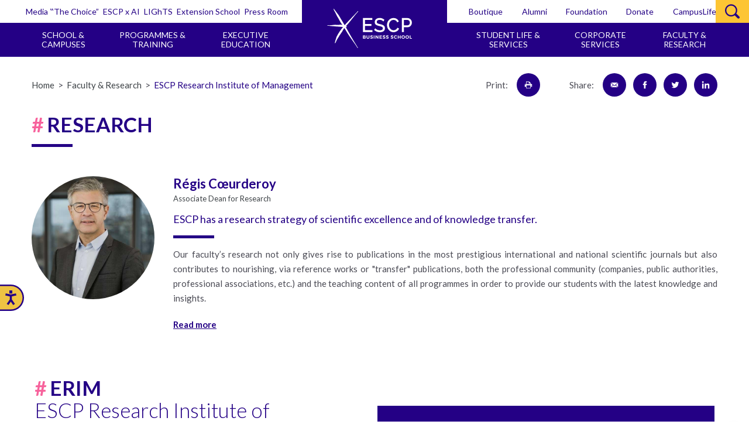

--- FILE ---
content_type: text/html; charset=UTF-8
request_url: https://escp.eu/faculty-research/erim
body_size: 225172
content:
<!DOCTYPE html>
<html lang="en" dir="ltr" prefix="og: https://ogp.me/ns#">
  <head>
          <!-- custom code 1 -->
    <!-- script cmp consentmanager 210126 -->
<script type="text/javascript" data-cmp-ab="1" src="https://cdn.consentmanager.net/delivery/autoblocking/b417301ab715.js" data-cmp-host="d.delivery.consentmanager.net" data-cmp-cdn="cdn.consentmanager.net" data-cmp-codesrc="0"></script>
<!-- script d'analyse GEO / Klox / 251126 -->
<script src="https://api.smalk.ai/tracker.js?PROJECT_KEY=0cf590b9-ef2a-4a76-a877-7a8bdad732fd" async></script>
<!-- END script d'analyse GEO / Klox / 251126 -->
<!-- Datalayer Klox -->
<script>
window.dataLayer = window.dataLayer || [];
</script>
<!-- End Datalayer -->


    <script>
  const waitForFacultySliderImage = setInterval(() => {
    const images = document.querySelectorAll('img');
    let replaced = false;

    images.forEach(img => {
      if (img.src.includes('/styles/faculty_slider/')) {
        const original = img.src.replace(/\/styles\/[^/]+\/public\//, '/');
        img.src = original + '?_=' + Date.now(); 
        console.log('Replaced image src with:', img.src);
        replaced = true;
      }
    });

    if (replaced) {
      clearInterval(waitForFacultySliderImage);
    }
  }, 500);
</script>


<!-- Do not delete | Contentsquare script custom variables -->
<script type='text/javascript'>
var objectVarCS = {"contentTemplate":"Research","admCampus":"Federal","contentLanguage":"ENG","authoringInformation":"VB","genericClassification":"ERIM","admId":"3378"};
</script>
<!-- End of Contentsquare script custom variables -->


<script>
document.addEventListener("DOMContentLoaded", function(e) {
    var d = document.getElementById("top-slider");
    document.querySelector(".wrap-banner-content").prepend(d), jQuery("body").addClass("faculty-page")
});
</script>
<style type="text/css">.main-grid.col-12 > div:first-child, .faculty-presentation h2:first-child, .side-block-controler-slider, .title-slider-f {
    display:none;
}
 .page-type .main-grid.col-12 , .main-grid.col-12 .rich-txt {
     padding-right:0 !important
}
 h2.title-faculty {
    color:#1e395a;
}
 h2.title-faculty:before {
    content:"#";
    color:#e7006c;
    margin-right:.5rem
}
 .page-type .main-block-controler-slider {
    width:100%
}
 li[data-val="Faculty Dean's Office"], li[data-val="Corporate"] {
   display:none;
}
 .main-block-controler-slider{
    width:100% !important;
}
 .controler-slider{
    border-top:none !important;
}
 #theconversation .slick-dots li{
    margin-left:0 !important
}
 #theconversation .slick-dots li:before {
    display:none;
}
 .wrap-item .title-item {
    max-height: 75px;
}
 .wrap-item .subtitle-item {
    max-height: 20px;
}
 .slick-track, .main-listing {
    margin-top:0.02rem;
}
 .conversation .card-stories{
    background:transparent;
     border:none;
}
 .conversation .card-stories .slick-dots button {
    background-color:#d5d5d5;
}
 .conversation .wrap-item .text-item, .popup-toolkit.h-bg-blue-cello .text-item{
    max-height:64px;
}
.wrap-form-cours-finder .form-field:first-child {
    display:none;
}
 .wrap-course-finder{
    padding:0 5px !important;
     margin: 0 0 45px 0 !important;
}
 .wrap-form-cours-finder{
    justify-content:initial !important;
}
.tabs-link .btn {
	transition:all 0.2s ease-in-out; 
}
.ui-state-active .btn {
	background-color:#ffffff !important; 
	color:#f7629c; 
}
.faculty-page .btn {
    background: #f7629c;
    border: 1px solid #f7629c;
}

.infos-slider {
    background-color: rgba(0,0,0,.6) !important;
}
.faculty-page .card-stories .slick-dots button::before {
    background-color: #f7629c;
}
.faculty-page  .btn-ghost-blue {
    color: #f7629c;
    background: white !important;
}
.btn-ghost-white {
    border-color: #fff !important;
    color: #fff !important;
	background:transparent !important;
}
.main-title-1:before, .rich-txt h1:before, .rich-txt h2:before {
    content: "#";
    color: #f7629c !important;
}
.select-arrow-pink .selectboxit-arrow{
	opacity:0.67;
}
h3.main-title-3.h-color-pink.item-result-type {
    color: #f7629c;
}
.icon-blue path, .media-seal .icon path { 
	fill:#f7629c !important; 
}
.faculty-page .newsEdito .item:not(.item-even-first):hover .title-item {
	color:#f7629c !important;
}
.bottom-item {
    min-height: 71px;
}
.item-simple.little-item .seal {
width:auto !important;
}
.loadlist .item-simple.little-item .list-seal {
    flex-wrap: initial;
}

.loadlist .item-simple.little-item .item-seal{
	margin-right:1.2rem; 
}
#content .h-bg-custom-one{
background-color:#f7629c !important
}
#content .h-color-custom-one{
color:#f7629c !important;
}
</style>
<script>
document.addEventListener('DOMContentLoaded', (event) => {
	var wrapper=$("#top-slider");href="/faculty-research/presentation",href+=" .slider-f",wrapper.load(href,function(){$(".slider").not(".slick-initialized").each(function(){$(this).slick({infinite:!1,arrows:!1,dots:!0,speed:350,slidesToScroll:1,autoplay:!1,autoplaySpeed:4e3,responsive:[{breakpoint:768,settings:{slidesToShow:1}}]})}),$(".slider-faculty").length&&($(".item-controler-slider").eq(0).addClass("actif"),$(".slider.slider-faculty").on("afterChange",function(e,i){var s=$(".item-controler-slider"),r=$(this).slick("slickCurrentSlide");s.removeClass("actif"),s.eq(r).addClass("actif")}),$(".controler-slider").on("click",".item-controler-slider",function(e){e.preventDefault();var i=$(this),s=i.index();i.siblings().removeClass("actif"),i.addClass("actif"),$(".slider.slider-faculty").slick("slickGoTo",s)}))});
});
</script>
    <!-- custom code 1 end -->
    <meta charset="utf-8" />
<link rel="canonical" href="https://escp.eu/faculty-research/erim" />
<meta property="og:type" content="Edito" />
<meta property="og:url" content="https://escp.eu/faculty-research/erim" />
<meta property="og:title" content="ESCP Research Institute of Management (ERIM) | ESCP Business School" />
<meta name="twitter:card" content="summary_large_image" />
<meta name="Generator" content="Drupal 10 (https://www.drupal.org)" />
<meta name="MobileOptimized" content="width" />
<meta name="HandheldFriendly" content="true" />
<meta name="viewport" content="width=device-width, initial-scale=1.0" />
<meta name="description" content="The “ESCP Research Institute of Management” (ERIM) research unit is part of ESCP’s strategy of “impactful” research activity by federating ESCP faculty activities with targeted “key research themes” drawn from existing and emerging fields of expertise." />
<link rel="alternate" hreflang="en" href="https://escp.eu/faculty-research/erim" />
<link rel="icon" href="/themes/custom/acti_main/tpl/img/favicons/favicon.ico" type="image/vnd.microsoft.icon" />

    <title>ESCP Research Institute of Management (ERIM) | ESCP Business School</title>
	<!-- <style>:root{  }</style> -->
    <link rel="stylesheet" media="all" href="/themes/contrib/stable/css/core/components/progress.module.css?t99c63" />
<link rel="stylesheet" media="all" href="/themes/contrib/stable/css/core/components/ajax-progress.module.css?t99c63" />
<link rel="stylesheet" media="all" href="/themes/contrib/stable/css/system/components/align.module.css?t99c63" />
<link rel="stylesheet" media="all" href="/themes/contrib/stable/css/system/components/fieldgroup.module.css?t99c63" />
<link rel="stylesheet" media="all" href="/themes/contrib/stable/css/system/components/container-inline.module.css?t99c63" />
<link rel="stylesheet" media="all" href="/themes/contrib/stable/css/system/components/clearfix.module.css?t99c63" />
<link rel="stylesheet" media="all" href="/themes/contrib/stable/css/system/components/details.module.css?t99c63" />
<link rel="stylesheet" media="all" href="/themes/contrib/stable/css/system/components/hidden.module.css?t99c63" />
<link rel="stylesheet" media="all" href="/themes/contrib/stable/css/system/components/item-list.module.css?t99c63" />
<link rel="stylesheet" media="all" href="/themes/contrib/stable/css/system/components/js.module.css?t99c63" />
<link rel="stylesheet" media="all" href="/themes/contrib/stable/css/system/components/nowrap.module.css?t99c63" />
<link rel="stylesheet" media="all" href="/themes/contrib/stable/css/system/components/position-container.module.css?t99c63" />
<link rel="stylesheet" media="all" href="/themes/contrib/stable/css/system/components/reset-appearance.module.css?t99c63" />
<link rel="stylesheet" media="all" href="/themes/contrib/stable/css/system/components/resize.module.css?t99c63" />
<link rel="stylesheet" media="all" href="/themes/contrib/stable/css/system/components/system-status-counter.css?t99c63" />
<link rel="stylesheet" media="all" href="/themes/contrib/stable/css/system/components/system-status-report-counters.css?t99c63" />
<link rel="stylesheet" media="all" href="/themes/contrib/stable/css/system/components/system-status-report-general-info.css?t99c63" />
<link rel="stylesheet" media="all" href="/themes/contrib/stable/css/system/components/tablesort.module.css?t99c63" />
<link rel="stylesheet" media="all" href="/modules/custom/escp_block_paragraph/css/btn_campuses.css?t99c63" />
<link rel="stylesheet" media="all" href="/modules/custom/escp_block_paragraph/css/news_grid.css?t99c63" />
<link rel="stylesheet" media="all" href="/themes/contrib/stable/css/core/assets/vendor/normalize-css/normalize.css?t99c63" />
<link rel="stylesheet" media="all" href="/themes/contrib/stable/css/core/normalize-fixes.css?t99c63" />
<link rel="stylesheet" media="all" href="/themes/contrib/classy/css/components/action-links.css?t99c63" />
<link rel="stylesheet" media="all" href="/themes/contrib/classy/css/components/breadcrumb.css?t99c63" />
<link rel="stylesheet" media="all" href="/themes/contrib/classy/css/components/button.css?t99c63" />
<link rel="stylesheet" media="all" href="/themes/contrib/classy/css/components/collapse-processed.css?t99c63" />
<link rel="stylesheet" media="all" href="/themes/contrib/classy/css/components/container-inline.css?t99c63" />
<link rel="stylesheet" media="all" href="/themes/contrib/classy/css/components/details.css?t99c63" />
<link rel="stylesheet" media="all" href="/themes/contrib/classy/css/components/exposed-filters.css?t99c63" />
<link rel="stylesheet" media="all" href="/themes/contrib/classy/css/components/field.css?t99c63" />
<link rel="stylesheet" media="all" href="/themes/contrib/classy/css/components/form.css?t99c63" />
<link rel="stylesheet" media="all" href="/themes/contrib/classy/css/components/icons.css?t99c63" />
<link rel="stylesheet" media="all" href="/themes/contrib/classy/css/components/inline-form.css?t99c63" />
<link rel="stylesheet" media="all" href="/themes/contrib/classy/css/components/item-list.css?t99c63" />
<link rel="stylesheet" media="all" href="/themes/contrib/classy/css/components/link.css?t99c63" />
<link rel="stylesheet" media="all" href="/themes/contrib/classy/css/components/links.css?t99c63" />
<link rel="stylesheet" media="all" href="/themes/contrib/classy/css/components/menu.css?t99c63" />
<link rel="stylesheet" media="all" href="/themes/contrib/classy/css/components/more-link.css?t99c63" />
<link rel="stylesheet" media="all" href="/themes/contrib/classy/css/components/pager.css?t99c63" />
<link rel="stylesheet" media="all" href="/themes/contrib/classy/css/components/tabledrag.css?t99c63" />
<link rel="stylesheet" media="all" href="/themes/contrib/classy/css/components/tableselect.css?t99c63" />
<link rel="stylesheet" media="all" href="/themes/contrib/classy/css/components/tablesort.css?t99c63" />
<link rel="stylesheet" media="all" href="/themes/contrib/classy/css/components/tabs.css?t99c63" />
<link rel="stylesheet" media="all" href="/themes/contrib/classy/css/components/textarea.css?t99c63" />
<link rel="stylesheet" media="all" href="/themes/contrib/classy/css/components/ui-dialog.css?t99c63" />
<link rel="stylesheet" media="all" href="/themes/contrib/classy/css/components/messages.css?t99c63" />
<link rel="stylesheet" media="all" href="/themes/contrib/classy/css/components/progress.css?t99c63" />
<link rel="stylesheet" media="all" href="/themes/custom/acti_main/tpl/css/styles.min.css?t99c63" />
<link rel="stylesheet" media="all" href="/themes/custom/acti_main/tpl/css/styles_dev.min.css?t99c63" />
<link rel="stylesheet" media="all" href="/sites/default/files/color/acti_main-31a20a3f/colors.css?t99c63" />
<link rel="stylesheet" media="all" href="/themes/custom/acti_main/marmite/css/programme-color-update.min.css?t99c63" />

    <script type="application/json" data-drupal-selector="drupal-settings-json">{"path":{"baseUrl":"\/","pathPrefix":"","currentPath":"node\/3378","currentPathIsAdmin":false,"isFront":false,"currentLanguage":"en"},"pluralDelimiter":"\u0003","gtag":{"tagId":"","consentMode":false,"otherIds":[],"events":[],"additionalConfigInfo":[]},"suppressDeprecationErrors":true,"ajaxPageState":{"libraries":"eJxtjmsOAjEIhC_UtUciLIvdaqENdOPj9DZqjK8_hG8yw4DUM1DVztojvkF4wmbOsM-6sMVf6eESzBqb1WQowpPyaeorCwcq6H6JM_prF3bHxB6oGketJljylQM7NZhLpSM0NByn2hrnrkAobfMR-OsYXQ7J8hJSrakwdEwxjfHNOzzg-VOU4BfvLPf_bib1Z5I","theme":"acti_main","theme_token":null},"ajaxTrustedUrl":[],"gtm":{"tagId":null,"settings":{"data_layer":"dataLayer","include_classes":false,"allowlist_classes":"","blocklist_classes":"","include_environment":false,"environment_id":"","environment_token":""},"tagIds":["GTM-5VS44W","GTM-5DXB9XQ7"]},"user":{"uid":0,"permissionsHash":"c89492e0566278b7809e8297a3aad81fe3fdee83ef17cc49d26cdde18c2fd8d7"}}</script>
<script src="/core/misc/drupalSettingsLoader.js?v=10.4.6"></script>
<script src="/modules/contrib/google_tag/js/gtag.js?t99c63"></script>
<script src="/modules/contrib/google_tag/js/gtm.js?t99c63"></script>



          <meta property="og:description" content="The “ESCP Research Institute of Management” (ERIM) research unit is part of ESCP’s strategy of “impactful” research activity by federating ESCP faculty activities with targeted “key research themes” drawn from existing and emerging fields of expertise." />
    
    <!-- MODERNIZR -->
    <script src="/themes/custom/acti_main/tpl/js/libs/modernizr.min.js?v=1.x"></script>
   
  
    <!-- GOOGLE FONTS -->
    <link href="https://fonts.googleapis.com/css?family=Lato:300,400,700,900" rel="stylesheet">
        <!-- custom code 2 begin -->
    <!-- Google Tag Manager -->
  <script>(function(w,d,s,l,i){w[l]=w[l]||[];w[l].push({'gtm.start':
  new Date().getTime(),event:'gtm.js'});var f=d.getElementsByTagName(s)[0],
  j=d.createElement(s),dl=l!='dataLayer'?'&l='+l:'';j.async=true;j.src=
  'https://tagging.escp.eu/9r0zzgn70etko39.js?aw='+i.replace(/^GTM-/, '')+dl;f.parentNode.insertBefore(j,f);
  })(window,document,'script','dataLayer','GTM-TCCDX2C9');</script>
  <!-- End Google Tag Manager -->

<!--DQE-->
<style type="text/css">.page-node-type-escp-faculty .wrap-content-banner .btn { display: none; } .page-node-type-escp-faculty .page-node-type-escp-event .top-card, .cta-card-map { display: none; } .page-node-type-escp-faculty .banner-content .col-4_sm-12 .main-title-1.no-sharp.h-margin-bottom-20 { text-transform:capitalize !important; } .col-4_md-6_sm-12 .card .slider .item { margin:1px; } .page-node-type-webform .ui-autocomplete {background-color:white; } .h-bg-blue-cello {background-color: #240085 !important;}.align-right.ext-link:before{content:'External link';padding:5px 5px 0 0;font-size:13px}.align-right.ext-link{width:auto} .rich-txt .item-timer p{margin-bottom:0} #list-publications .item-result.h-padding-20  .bottom-item-result > .text-item-result{text-transform:initial !important;} .cssload-thecube .cssload-cube:before {background-color: #240085 !important;}.item-classes .media-block .icon path, .item-classes .media-block .icon polygon { fill: currentColor; stroke: transparent; } .block-logo img{ display: block; max-width: 16.2rem;} .ui-autocomplete .ui-state-active{background:#c7e0f2;border:1px solid #a7bccb;color:#000}.ui-autocomplete{max-height:200px;overflow-y:auto;overflow-x:hidden;background:#fff;width:200px}.programme-page .banner-content,.programme-page .tool-bar{margin-bottom:initial!important}.home-page .banner-slider .media-block-slider img{object-position:80% top!important} @media screen and (min-width:1025px){.programme-page .wrap-tab-switcher{display:inline-flex!important;width:auto}.programme-page .tab-switcher .wrap-tab-switcher{padding:8rem 0 8rem 0!important;width:auto!important}.programme-page .tab-switcher{text-align:center!important}.programme-page .tab-switcher li a{font-size:1.7rem!important;padding:15px 32px!important}}.item-classes .main-item{height:26.3rem!important}</style>
<script>
//Resize Slider on click
document.addEventListener('DOMContentLoaded', (event) => {
   $('.wrap-tab-switcher li a').on('click', function() {
	var id = $(this).attr('id'); 
	var ar = '[aria-labelledby="' + id + '"] .slider';  
		if ($(ar).length > 0) {
			$(ar).each(function() { $(this).slick('refresh'); }); 
		}
	});
});
</script>
<style>
.ranking-diploma .slider {
    background: url(/sites/default/files/icon/ranking.png) no-repeat 50% -45px;
}
</style>

    <style id="blockquote-style" type="text/css">.quote {
	padding: 18px 27px;
	position: relative;
	border: 2px solid #240085;
	border-radius: 25px;
	}
	.quote p{
	margin-bottom:0 !important; 
	font-size:20px; 
	font-style:italic; 
	line-height:1.6; 
	color:#240085; 
	}
	.quote:before, .quote:after {
	width: 56px;
	height: 56px;
	display: block;
	position: absolute;
	background: white;
	padding: 8px;
	border-radius: 100%;
	}
	.quote:before {
	content:url("data:image/svg+xml,%3Csvg xmlns='http://www.w3.org/2000/svg' viewBox='0 0 72 72'%3E%3Crect width='72' height='72' fill='none'/%3E%3Cpath d='M24.31,13.32v3.61q-7.74,4-11.07,8.39A15.42,15.42,0,0,0,9.9,35a7.81,7.81,0,0,0,.83,4.21,2.37,2.37,0,0,0,2,1.23,10.45,10.45,0,0,0,3.08-.65,10.93,10.93,0,0,1,3.51-.66,8.61,8.61,0,0,1,3.47.7,8.74,8.74,0,0,1,2.86,2,9.55,9.55,0,0,1,1.93,2.94,9.18,9.18,0,0,1,.71,3.6,9.45,9.45,0,0,1-.88,4A10.2,10.2,0,0,1,25,55.56a11.53,11.53,0,0,1-3.6,2.19,12,12,0,0,1-4.48.84,12.78,12.78,0,0,1-5.67-1.36,16.31,16.31,0,0,1-4.92-3.74,18.55,18.55,0,0,1-3.47-5.62,18.33,18.33,0,0,1-1.32-6.95,25.05,25.05,0,0,1,1.53-8.61,28.22,28.22,0,0,1,4.44-7.87,31.85,31.85,0,0,1,7.12-6.5A38.48,38.48,0,0,1,24.31,13.32Zm41.92.27v3.34a74.17,74.17,0,0,0-7.33,4.83,22.44,22.44,0,0,0-4.44,4.35,12.68,12.68,0,0,0-2.16,4.44,20.76,20.76,0,0,0-.57,5,5.88,5.88,0,0,0,1,3.74,2.67,2.67,0,0,0,2,1.18,9.47,9.47,0,0,0,2.9-.7,11.23,11.23,0,0,1,3.87-.7,8.39,8.39,0,0,1,3.38.7,9.5,9.5,0,0,1,2.86,1.89,9,9,0,0,1,2,2.86A8.6,8.6,0,0,1,70.45,48a9.15,9.15,0,0,1-.92,4A11,11,0,0,1,67,55.47a12.85,12.85,0,0,1-3.7,2.33,11.85,11.85,0,0,1-4.57.88,12.73,12.73,0,0,1-5.62-1.32,15.48,15.48,0,0,1-4.84-3.69,19,19,0,0,1-3.38-5.59,18.43,18.43,0,0,1-1.27-6.89,26.87,26.87,0,0,1,6-16.88,30.87,30.87,0,0,1,7.08-6.37A34.82,34.82,0,0,1,66.23,13.59Z' fill='%23240085'/%3E%3C/svg%3E%0A");
	top: -30px;
	left: -5px;
	}
	blockquote.quote > p:after {
	content: '';
	width: 64px;
	height: 2px;
	background: white;
	display: block;
	bottom: -2px;
	position: absolute;
	left: 64px;
	}
	.quote:after {
	content: '';
	border: 2px solid #240085;
	border-radius: 0 50px 0 0;
	bottom: -40px;
	left: 64px;
	border-bottom: none;
	border-left: none;
	width: 40px;
	height: 40px;
	}
</style>

    <!-- custom code 2 end -->
  </head>
  <body class="path-node page-node-type-escp-edito page-type">
    <!-- custom code 3 begin -->
  <!-- Google Tag Manager (noscript) -->
<noscript><iframe src="https://tagging.escp.eu/ns.html?id=GTM-TCCDX2C9"
height="0" width="0" style="display:none;visibility:hidden"></iframe></noscript>
<!-- End Google Tag Manager (noscript) -->
  
  <!-- custom code 3 end -->
        <a href="#main-content" class="visually-hidden focusable skip-link">
      Skip to main content
    </a>
    <noscript><iframe src="https://www.googletagmanager.com/ns.html?id=GTM-5VS44W"
                  height="0" width="0" style="display:none;visibility:hidden"></iframe></noscript>
<noscript><iframe src="https://www.googletagmanager.com/ns.html?id=GTM-5DXB9XQ7"
                  height="0" width="0" style="display:none;visibility:hidden"></iframe></noscript>

      <div class="dialog-off-canvas-main-canvas" data-off-canvas-main-canvas>
    

<div id="body">
    <a id="anchor-body" tabindex="-1"></a>
        <header role="banner">
        <div id="header" class="header">
            <div class="wrap-header">
                <div class="top-header">
                    <div class="wrap-top-header">
                        <nav class="nav-top-header">
                                  
<ul>
  <li>
          <ul>
                  <li>
          <a href="https://escp.eu/thechoice/" tabindex="0" target="_blank">Media ‟The Choice”</a>
        </li>
                        <li>
          <a href="/ai" tabindex="0" target="_blank">ESCP x AI</a>
        </li>
                        <li>
          <a href="/faculty-research/erim#ESCPInstitutes" tabindex="0" target="_blank">LIGhTS</a>
        </li>
                        <li>
          <a href="https://extension.escp.eu/" tabindex="0" target="_blank">Extension School</a>
        </li>
                        <li>
          <a href="/press-room" tabindex="0" target="_blank">Press Room</a>
        </li>
              </ul>
  
  </li>
  <li>
          <ul>
                  <li>
          <a href="/boutique" tabindex="0" target="_blank">Boutique</a>
        </li>
                        <li>
          <a href="https://www.escpeuropealumni.org/gene/main.php?langue=uk" tabindex="0" target="_blank">Alumni</a>
        </li>
                        <li>
          <a href="https://fondation.escp.eu/" tabindex="0" target="_blank">Foundation</a>
        </li>
                        <li>
          <a href="https://give-escp.iraiser.eu/b/my-donation?cid=1&amp;context_form_id=form_249a7ec38da322df9170cd40153088b787e567dd_650ae6306113b1.56314144" tabindex="0" target="_blank">Donate</a>
        </li>
                        <li>
          <a href="https://campuslife.escp.eu/login_only" tabindex="0" target="_blank">CampusLife</a>
        </li>
              </ul>
  
  </li>
</ul>


  

                            
                            
                            
                            
                            
                            
                            
                        </nav>
                                                
                        
                        
        <div class="search-header" role="search">
    <div class="wrap-search-header">
        <button class="cta-search-header" id="skip-header">
            <i class="icon icon-white icon-search">
                <svg xmlns="http://www.w3.org/2000/svg" width="626" height="610.74"
                     viewBox="0 0 626 610.74">
                    <defs>
                        <style>.cls-1 {
                                fill: #fff
                            }</style>
                    </defs>
                    
                    <g id="Calque_2" data-name="Calque 2">
                        <path class="cls-1"
                              d="M611.29 525.53L483.76 398l4.91-8.68a260.62 260.62 0 0 0 33.81-128C522.48 117.2 405.28 0 261.24 0S0 117.2 0 261.26s117.19 261.22 261.24 261.22A259.58 259.58 0 0 0 406.83 478l9-6 124.48 124.52c18.92 18.95 52 19 71 0a50.17 50.17 0 0 0 0-71zm-350.05-61.24c-112 0-203-91.08-203-203s91.09-203.07 203-203.07 203.05 91.1 203.05 203.07-91.09 203-203.05 203z"
                              id="Icons"/>
                    </g>
                </svg>
            </i>
            <i class="icon icon-white icon-close">
                <svg height="512" viewBox="0 0 512 512" width="512"
                     xmlns="http://www.w3.org/2000/svg">
                    <path d="M437.5 386.6L306.9 256l130.6-130.6c14.1-14.1 14.1-36.8 0-50.9-14.1-14.1-36.8-14.1-50.9 0L256 205.1 125.4 74.5c-14.1-14.1-36.8-14.1-50.9 0-14.1 14.1-14.1 36.8 0 50.9L205.1 256 74.5 386.6c-14.1 14.1-14.1 36.8 0 50.9 14.1 14.1 36.8 14.1 50.9 0L256 306.9l130.6 130.6c14.1 14.1 36.8 14.1 50.9 0 14-14.1 14-36.9 0-50.9z"/>
                </svg>
            </i>
        </button>
        <form class="form-search-header" action="/search">
            <input type="search" class="input-text" name="term" placeholder="Type something here">
            <button type="submit" class="input-submit" title="search">OK</button>
        </form>
    </div>
</div>

  
                    </div>
                </div>
                <div class="main-header">
                    <div class="wrap-main-header">
                        <div id="logo" class="logo">
                    
                                                            <a href="/" class="block-logo">
                                                            <span class="text-block-logo">ESCP Business School</span>
                                <img src="/sites/default/files/logo/ESCP-logo-white-misalign.svg" alt="" />
                            </a>
                        </div>
                        <nav class="nav-main-header" id="skip-nav" role="navigation" aria-label="Main">
                                  

                                  <ul>
                <li>
                    <ul>
                                        
                                                            <li class="has-megamenu">
                                    <button role="button" type="button" tabindex="0" aria-expanded="false">School &amp; Campuses</button>
                                    <div class="megamenu">
                                        <div class="megamenu-inner">
                                            <div class="grid-noGutter">
                                                                      
                        
            <div class="col-6_sm-12">

                                                                                <div class="main-title-2 h-color-white h-margin-bottom-10 h-margin-top-30">
                            ESCP at a Glance
                        </div>
                        <ul class="js-accordion">
                                                                                    <li>
                            <a href="/about" class="focusable">About ESCP</a>
                        </li>
                    
                                                                                                                        <li>
                            <a href="/governance" class="focusable">Governance</a>
                        </li>
                    
                                                                                                                        <li>
                            <a href="/mission-vision-strategy" class="focusable">Vision &amp; Strategy</a>
                        </li>
                    
                                                                                                                        <li>
                            <a href="/inclusion-and-diversity" class="focusable">Inclusion &amp; Diversity</a>
                        </li>
                    
                                                                                                                        <li>
                            <a href="/facts-rankings-accreditations" class="focusable">Rankings &amp; Accreditations</a>
                        </li>
                    
                                                                                </ul>
                        <div class="main-title-2 h-color-white h-margin-bottom-10 h-margin-top-30">
                            ESCP Pillars
                        </div>
                        <ul class="js-accordion">
                                                                                    <li>
                            <a href="/ai" class="focusable">Artificial Intelligence</a>
                        </li>
                    
                                                                                                                        <li>
                            <a href="/ethics-responsibility-sustainability" class="focusable">Sustainability</a>
                        </li>
                    
                                                                                                                        <li>
                            <a href="/escp-entrepreneurship" class="focusable">Entrepreneurship</a>
                        </li>
                    
                                                                                                                        <li>
                            <a href="/european-way" class="focusable">European Spirit</a>
                        </li>
                    
                                                                                </ul>
                        <div class="main-title-2 h-color-white h-margin-bottom-10 h-margin-top-30">
                            International
                        </div>
                        <ul class="js-accordion">
                                                                                    <li>
                            <a href="/international/partners" class="focusable">Partners</a>
                        </li>
                    
                                                                                                                        <li>
                            <a href="/international/exchange" class="focusable">Exchange</a>
                        </li>
                    
                                                                                                                        <li>
                            <a href="/international/erasmus" class="focusable">Erasmus+</a>
                        </li>
                    
                                                                                                                        <li>
                            <a href="/international/european-projects" class="focusable">European Projects</a>
                        </li>
                    
                                                                                </ul>
                        </div>
                        <div class="col-6_sm-12">
                        <div class="main-title-2 h-color-white h-margin-bottom-10 h-margin-top-30">
                            Campuses
                        </div>
                        <ul class="js-accordion">
                                                                                    <li>
                            <a href="/berlin" class="focusable">Berlin</a>
                        </li>
                    
                                                                                                                        <li>
                            <a href="/london" class="focusable">London</a>
                        </li>
                    
                                                                                                                        <li>
                            <a href="/madrid" class="focusable">Madrid</a>
                        </li>
                    
                                                                                                                        <li>
                            <a href="/paris" class="focusable">Paris</a>
                        </li>
                    
                                                                                                                        <li>
                            <a href="/turin" class="focusable">Turin</a>
                        </li>
                    
                                                                                                                        <li>
                            <a href="/warsaw" class="focusable">Warsaw</a>
                        </li>
                    
                                                                                                                        <li>
                            <a href="/campuses/branch-campus" class="focusable">Branch Campuses</a>
                        </li>
                    
                                                                                </ul>
                        <div class="main-title-2 h-color-white h-margin-bottom-10 h-margin-top-30">
                            More
                        </div>
                        <ul class="js-accordion">
                                                                                    <li>
                            <a href="/news?language=84" class="focusable">News</a>
                        </li>
                    
                                                                                                                        <li>
                            <a href="/events?language=84" class="focusable">Events</a>
                        </li>
                    
                                                                                                                        <li>
                            <a href="/work-with-us" class="focusable">Work With Us</a>
                        </li>
                    
                                                                                                                        <li>
                            <a href="/real-estate-projects" class="focusable">Real Estate Projects</a>
                        </li>
                    
                                                                                                                        <li>
                            <a href="/contact" class="focusable">Contact</a>
                        </li>
                    
                                </ul>
            </div>
        
                
    
                                            </div>
                                        </div>
                                            <button type="button" class="btn btn-ghost-white btn-close-megamenu"
                                                tabindex="-1"  aria-expanded="false">
                                            <i class="icon icon-white">
                                                <svg height="512" viewBox="0 0 512 512" width="512"
                                                        xmlns="http://www.w3.org/2000/svg">
                                                    <path d="M437.5 386.6L306.9 256l130.6-130.6c14.1-14.1 14.1-36.8 0-50.9-14.1-14.1-36.8-14.1-50.9 0L256 205.1 125.4 74.5c-14.1-14.1-36.8-14.1-50.9 0-14.1 14.1-14.1 36.8 0 50.9L205.1 256 74.5 386.6c-14.1 14.1-14.1 36.8 0 50.9 14.1 14.1 36.8 14.1 50.9 0L256 306.9l130.6 130.6c14.1 14.1 36.8 14.1 50.9 0 14-14.1 14-36.9 0-50.9z"/>
                                                </svg>
                                            </i>
                                        </button>
                                    </div>
                                                            </li>

                                        
                                                            <li class="has-megamenu">
                                    <button role="button" type="button" tabindex="0" aria-expanded="false">Programmes &amp; Training</button>
                                    <div class="megamenu">
                                        <div class="megamenu-inner">
                                            <div class="grid-noGutter">
                                                                      
                        
            <div class="col-6_sm-12">

                                                                                <div class="main-title-2 h-color-white h-margin-bottom-10 h-margin-top-30">
                            Full-time Programmes
                        </div>
                        <ul class="js-accordion">
                                                                                    <li>
                            <a href="/programmes/bachelor-in-management-BSc" class="focusable">Bachelor in Management (BSc)</a>
                        </li>
                    
                                                                                                                        <li>
                            <a href="/programmes/master-in-management/pre-master-year" class="focusable">Pre-Master Year</a>
                        </li>
                    
                                                                                                                        <li>
                        
                        <a href="" class="focusable">Master in Management</a>
                        <ul>
                                                  
                
                                                <li>
                        <a href="/programmes/master-in-management/apply" class="focusable">Apply</a>
                    </li>
                                <li>
                        <a href="/programmes/master-in-management/escp-ceibs-global-master-management" class="focusable">NEW ESCP-CEIBS Global Master in Management</a>
                    </li>
                    
    
                        </ul>
                        </li>
                    
                                                                                                                        <li>
                            <a href="/programmes/specialised-masters-MSc" class="focusable">Masters of Science</a>
                        </li>
                    
                                                                                                                        <li>
                            <a href="/programmes/MBA" class="focusable">MBA</a>
                        </li>
                    
                                                                                                                        <li>
                            <a href="/programmes/doctoral-programmes" class="focusable">Doctoral Programmes</a>
                        </li>
                    
                                                                                </ul>
                        </div>
                        <div class="col-6_sm-12">
                        <div class="main-title-2 h-color-white h-margin-bottom-10 h-margin-top-30">
                            Part-Time Programmes
                        </div>
                        <ul class="js-accordion">
                                                                                    <li>
                            <a href="/executive-education/programmes/certificate-short-programmes" class="focusable">Certificates and Short Programmes</a>
                        </li>
                    
                                                                                                                        <li>
                            <a href="/programmes/executive-mba" class="focusable">Executive MBA (EMBA)</a>
                        </li>
                    
                                                                                                                        <li>
                            <a href="/executive-education/programmes/executive-masters" class="focusable">Executive Masters</a>
                        </li>
                    
                                                                                                                        <li>
                            <a href="/programmes/executive-education/global-executive-phd" class="focusable">Global Executive Ph.D. </a>
                        </li>
                    
                                                                                </ul>
                        <div class="main-title-2 h-color-white h-margin-bottom-10 h-margin-top-30">
                            More
                        </div>
                        <ul class="js-accordion">
                                                                                    <li>
                            <a href="/executive-education/online-programmes" class="focusable">Online Programmes</a>
                        </li>
                    
                                                                                                                        <li>
                            <a href="https://extension.escp.eu/" class="focusable">[NEW] ESCP Extension</a>
                        </li>
                    
                                                                                                                        <li>
                            <a href="https://escp.eu/international-summer-school" class="focusable">[NEW] International Summer School</a>
                        </li>
                    
                                </ul>
            </div>
        
                
    
                                            </div>
                                        </div>
                                            <button type="button" class="btn btn-ghost-white btn-close-megamenu"
                                                tabindex="-1"  aria-expanded="false">
                                            <i class="icon icon-white">
                                                <svg height="512" viewBox="0 0 512 512" width="512"
                                                        xmlns="http://www.w3.org/2000/svg">
                                                    <path d="M437.5 386.6L306.9 256l130.6-130.6c14.1-14.1 14.1-36.8 0-50.9-14.1-14.1-36.8-14.1-50.9 0L256 205.1 125.4 74.5c-14.1-14.1-36.8-14.1-50.9 0-14.1 14.1-14.1 36.8 0 50.9L205.1 256 74.5 386.6c-14.1 14.1-14.1 36.8 0 50.9 14.1 14.1 36.8 14.1 50.9 0L256 306.9l130.6 130.6c14.1 14.1 36.8 14.1 50.9 0 14-14.1 14-36.9 0-50.9z"/>
                                                </svg>
                                            </i>
                                        </button>
                                    </div>
                                                            </li>

                                        
                                                            <li class="has-megamenu">
                                    <button role="button" type="button" tabindex="0" aria-expanded="false">Executive Education</button>
                                    <div class="megamenu">
                                        <div class="megamenu-inner">
                                            <div class="grid-noGutter">
                                                                      
                        
            <div class="col-6_sm-12">

                                                                                <div class="main-title-2 h-color-white h-margin-bottom-10 h-margin-top-30">
                            Programmes
                        </div>
                        <ul class="js-accordion">
                                                                                    <li>
                            <a href="/executive-education" class="focusable">Overview</a>
                        </li>
                    
                                                                                                                        <li>
                            <a href="/programmes/executive-education/global-executive-phd" class="focusable">Global Executive Ph.D.</a>
                        </li>
                    
                                                                                                                        <li>
                            <a href="/programmes/executive-mba" class="focusable">Executive MBA (EMBA)</a>
                        </li>
                    
                                                                                                                        <li>
                            <a href="/executive-education/programmes/executive-masters" class="focusable">Executive Masters</a>
                        </li>
                    
                                                                                                                        <li>
                            <a href="/executive-education/programmes/certificate-short-programmes" class="focusable">Certificates and Short Programmes</a>
                        </li>
                    
                                                                                                                        <li>
                            <a href="/executive-education/online-programmes" class="focusable">Online Programmes</a>
                        </li>
                    
                                                                                                                        <li>
                            <a href="https://extension.escp.eu/" class="focusable">ESCP Extension School</a>
                        </li>
                    
                                                                                                                        <li>
                            <a href="/corporate-services/custom-solutions" class="focusable">Custom Solutions for Companies</a>
                        </li>
                    
                                                                                </ul>
                        </div>
                        <div class="col-6_sm-12">
                        <div class="main-title-2 h-color-white h-margin-bottom-10 h-margin-top-30">
                            Topics
                        </div>
                        <ul class="js-accordion">
                                                                                    <li>
                            <a href="/executive-education/programmes/corporate-social-responsibility" class="focusable">Corporate Social Responsibility (CSR)</a>
                        </li>
                    
                                                                                                                        <li>
                            <a href="/executive-education/programmes/digital-transformation-innovation" class="focusable">Digital Transformation &amp; Innovation</a>
                        </li>
                    
                                                                                                                        <li>
                            <a href="/executive-education/programmes/diversity-inclusion" class="focusable">Diversity &amp; Inclusion</a>
                        </li>
                    
                                                                                                                        <li>
                            <a href="/executive-education/programmes/entrepreneurship-intrapreneurship" class="focusable">Entrepreneurship &amp; Intrapreneurship</a>
                        </li>
                    
                                                                                                                        <li>
                            <a href="/executive-education/programmes/finance" class="focusable">Finance</a>
                        </li>
                    
                                                                                                                        <li>
                            <a href="/executive-education/programmes/general-management" class="focusable">General Management</a>
                        </li>
                    
                                                                                                                        <li>
                            <a href="/executive-education/programmes/leadership-personal-development" class="focusable">Leadership &amp; Personal Development</a>
                        </li>
                    
                                                                                                                        <li>
                            <a href="/executive-education/programmes/marketing-sales" class="focusable">Marketing &amp; Sales</a>
                        </li>
                    
                                                                                                                        <li>
                            <a href="/executive-education/programmes/strategy" class="focusable">Strategy</a>
                        </li>
                    
                                </ul>
            </div>
        
                
    
                                            </div>
                                        </div>
                                            <button type="button" class="btn btn-ghost-white btn-close-megamenu"
                                                tabindex="-1"  aria-expanded="false">
                                            <i class="icon icon-white">
                                                <svg height="512" viewBox="0 0 512 512" width="512"
                                                        xmlns="http://www.w3.org/2000/svg">
                                                    <path d="M437.5 386.6L306.9 256l130.6-130.6c14.1-14.1 14.1-36.8 0-50.9-14.1-14.1-36.8-14.1-50.9 0L256 205.1 125.4 74.5c-14.1-14.1-36.8-14.1-50.9 0-14.1 14.1-14.1 36.8 0 50.9L205.1 256 74.5 386.6c-14.1 14.1-14.1 36.8 0 50.9 14.1 14.1 36.8 14.1 50.9 0L256 306.9l130.6 130.6c14.1 14.1 36.8 14.1 50.9 0 14-14.1 14-36.9 0-50.9z"/>
                                                </svg>
                                            </i>
                                        </button>
                                    </div>
                                                            </li>

                                                                    </ul>
                            </li>
                            <li>
                            <ul>
                        
                                                            <li class="has-megamenu">
                                    <button role="button" type="button" tabindex="0" aria-expanded="false">Student life &amp; services</button>
                                    <div class="megamenu">
                                        <div class="megamenu-inner">
                                            <div class="grid-noGutter">
                                                                      
                        
            <div class="col-6_sm-12">

                                                                                <div class="main-title-2 h-color-white h-margin-bottom-10 h-margin-top-30">
                            Student Services
                        </div>
                        <ul class="js-accordion">
                                                                                    <li>
                            <a href="/student-services" class="focusable">Student Services</a>
                        </li>
                    
                                                                                                                        <li>
                            <a href="/student-services#VisasResidencePermits" class="focusable">Visas and Residence Permits</a>
                        </li>
                    
                                                                                                                        <li>
                            <a href="/student-services#Financing" class="focusable">Financing your studies</a>
                        </li>
                    
                                                                                                                        <li>
                            <a href="/student-services#Housing" class="focusable">Housing</a>
                        </li>
                    
                                                                                                                        <li>
                            <a href="/student-services#HealthDisability" class="focusable">Health &amp; Disability</a>
                        </li>
                    
                                                                                                                        <li>
                            <a href="/student-services#JobsCareers" class="focusable">Jobs &amp; Careers</a>
                        </li>
                    
                                                                                                                        <li>
                            <a href="https://libraries.escp.eu/" class="focusable">Library Portal</a>
                        </li>
                    
                                                                                </ul>
                        </div>
                        <div class="col-6_sm-12">
                        <div class="main-title-2 h-color-white h-margin-bottom-10 h-margin-top-30">
                            Student Life
                        </div>
                        <ul class="js-accordion">
                                                                                    <li>
                            <a href="/student-life" class="focusable">Student Life</a>
                        </li>
                    
                                                                                                                        <li>
                            <a href="/student-life#inclusion-diversity" class="focusable">Inclusion &amp; Diversity</a>
                        </li>
                    
                                                                                                                        <li>
                            <a href="/student-life#life-associations" class="focusable">Student Life &amp; Associations</a>
                        </li>
                    
                                                                                                                        <li>
                            <a href="/student-life#major-events" class="focusable">Major Events</a>
                        </li>
                    
                                </ul>
            </div>
        
                
    
                                            </div>
                                        </div>
                                            <button type="button" class="btn btn-ghost-white btn-close-megamenu"
                                                tabindex="-1"  aria-expanded="false">
                                            <i class="icon icon-white">
                                                <svg height="512" viewBox="0 0 512 512" width="512"
                                                        xmlns="http://www.w3.org/2000/svg">
                                                    <path d="M437.5 386.6L306.9 256l130.6-130.6c14.1-14.1 14.1-36.8 0-50.9-14.1-14.1-36.8-14.1-50.9 0L256 205.1 125.4 74.5c-14.1-14.1-36.8-14.1-50.9 0-14.1 14.1-14.1 36.8 0 50.9L205.1 256 74.5 386.6c-14.1 14.1-14.1 36.8 0 50.9 14.1 14.1 36.8 14.1 50.9 0L256 306.9l130.6 130.6c14.1 14.1 36.8 14.1 50.9 0 14-14.1 14-36.9 0-50.9z"/>
                                                </svg>
                                            </i>
                                        </button>
                                    </div>
                                                            </li>

                                        
                                                            <li class="has-megamenu">
                                    <button role="button" type="button" tabindex="0" aria-expanded="false">Corporate services</button>
                                    <div class="megamenu">
                                        <div class="megamenu-inner">
                                            <div class="grid-noGutter">
                                                                      
                        
            <div class="col-6_sm-12">

                                                                                <div class="main-title-2 h-color-white h-margin-bottom-10 h-margin-top-30">
                            Serving Companies
                        </div>
                        <ul class="js-accordion">
                                                                                    <li>
                            <a href="/corporate-services/find-your-future-managers" class="focusable">Find your Future Managers</a>
                        </li>
                    
                                                                                                                        <li>
                            <a href="/corporate-services/partnerships" class="focusable">Corporate Partnerships</a>
                        </li>
                    
                                                                                                                        <li>
                            <a href="/corporate-services/events" class="focusable">Corporate Events</a>
                        </li>
                    
                                                                                                                        <li>
                            <a href="/corporate-services/custom-solutions" class="focusable">Custom Programmes for Companies</a>
                        </li>
                    
                                                                                                                        <li>
                            <a href="/corporate-services/corporate-initiatives" class="focusable">Corporate Initiatives</a>
                        </li>
                    
                                                                                </ul>
                        <div class="main-title-2 h-color-white h-margin-bottom-10 h-margin-top-30">
                            ESCP Extension
                        </div>
                        <ul class="js-accordion">
                                                                                    <li>
                            <a href="https://extension.escp.eu" class="focusable">[NEW] Upskilling &amp; Reskilling Programmes</a>
                        </li>
                    
                                </ul>
            </div>
        
                
    
                                            </div>
                                        </div>
                                            <button type="button" class="btn btn-ghost-white btn-close-megamenu"
                                                tabindex="-1"  aria-expanded="false">
                                            <i class="icon icon-white">
                                                <svg height="512" viewBox="0 0 512 512" width="512"
                                                        xmlns="http://www.w3.org/2000/svg">
                                                    <path d="M437.5 386.6L306.9 256l130.6-130.6c14.1-14.1 14.1-36.8 0-50.9-14.1-14.1-36.8-14.1-50.9 0L256 205.1 125.4 74.5c-14.1-14.1-36.8-14.1-50.9 0-14.1 14.1-14.1 36.8 0 50.9L205.1 256 74.5 386.6c-14.1 14.1-14.1 36.8 0 50.9 14.1 14.1 36.8 14.1 50.9 0L256 306.9l130.6 130.6c14.1 14.1 36.8 14.1 50.9 0 14-14.1 14-36.9 0-50.9z"/>
                                                </svg>
                                            </i>
                                        </button>
                                    </div>
                                                            </li>

                                        
                                                            <li class="has-megamenu">
                                    <button role="button" type="button" tabindex="0" aria-expanded="false">Faculty &amp; Research</button>
                                    <div class="megamenu">
                                        <div class="megamenu-inner">
                                            <div class="grid-noGutter">
                                                                      
                        
            <div class="col-6_sm-12">

                                                                                <div class="main-title-2 h-color-white h-margin-bottom-10 h-margin-top-30">
                            Faculty
                        </div>
                        <ul class="js-accordion">
                                                                                    <li>
                            <a href="/faculty-research/presentation" class="focusable">Presentation and Faculty Members</a>
                        </li>
                    
                                                                                </ul>
                        <div class="main-title-2 h-color-white h-margin-bottom-10 h-margin-top-30">
                            Research
                        </div>
                        <ul class="js-accordion">
                                                                                    <li>
                            <a href="/faculty-research/erim" class="focusable">ESCP Research Institute of Management</a>
                        </li>
                    
                                                                                                                        <li>
                            <a href="/faculty-research/erim#ESCPInstitutes" class="focusable">ESCP Institutes</a>
                        </li>
                    
                                                                                                                        <li>
                            <a href="/faculty-research/erim#ESCPResearchCentres" class="focusable">ESCP Research Centres</a>
                        </li>
                    
                                                                                                                        <li>
                            <a href="/faculty-research/erim#ImpactPapers" class="focusable">Impact Papers</a>
                        </li>
                    
                                                                                                                        <li>
                            <a href="/academ-publications" class="focusable">Publications</a>
                        </li>
                    
                                                                                                                        <li>
                            <a href="/faculty-research/erim#News" class="focusable">News</a>
                        </li>
                    
                                                                                </ul>
                        </div>
                        <div class="col-6_sm-12">
                        <div class="main-title-2 h-color-white h-margin-bottom-10 h-margin-top-30">
                            Doctoral Programmes
                        </div>
                        <ul class="js-accordion">
                                                                                    <li>
                            <a href="/programmes/doctoral-programmes/berlin" class="focusable">Berlin Doctoral Programme</a>
                        </li>
                    
                                                                                                                        <li>
                            <a href="/programmes/doctoral-programmes/paris" class="focusable">Paris Doctoral Programme</a>
                        </li>
                    
                                                                                                                        <li>
                            <a href="/programmes/executive-education/global-executive-phd" class="focusable">Global Executive Ph.D.</a>
                        </li>
                    
                                                                                </ul>
                        <div class="main-title-2 h-color-white h-margin-bottom-10 h-margin-top-30">
                            More
                        </div>
                        <ul class="js-accordion">
                                                                                    <li>
                            <a href="/faculty-research/chairs-professorships" class="focusable">Chairs &amp; Professorships</a>
                        </li>
                    
                                                                                                                        <li>
                            <a href="/faculty-research/professors-honoris-causa" class="focusable">Professors Honoris Causa</a>
                        </li>
                    
                                                                                                                        <li>
                            <a href="https://libraries.escp.eu/" class="focusable">Library Portal</a>
                        </li>
                    
                                                                                                                        <li>
                            <a href="https://www.sciencedirect.com/journal/european-management-journal/about/editorial-board" class="focusable">European Management Journal</a>
                        </li>
                    
                                </ul>
            </div>
        
                
    
                                            </div>
                                        </div>
                                            <button type="button" class="btn btn-ghost-white btn-close-megamenu"
                                                tabindex="-1"  aria-expanded="false">
                                            <i class="icon icon-white">
                                                <svg height="512" viewBox="0 0 512 512" width="512"
                                                        xmlns="http://www.w3.org/2000/svg">
                                                    <path d="M437.5 386.6L306.9 256l130.6-130.6c14.1-14.1 14.1-36.8 0-50.9-14.1-14.1-36.8-14.1-50.9 0L256 205.1 125.4 74.5c-14.1-14.1-36.8-14.1-50.9 0-14.1 14.1-14.1 36.8 0 50.9L205.1 256 74.5 386.6c-14.1 14.1-14.1 36.8 0 50.9 14.1 14.1 36.8 14.1 50.9 0L256 306.9l130.6 130.6c14.1 14.1 36.8 14.1 50.9 0 14-14.1 14-36.9 0-50.9z"/>
                                                </svg>
                                            </i>
                                        </button>
                                    </div>
                                                            </li>

                                    </ul>
                </li>
            </ul>
        
                
                
    


  

                            
                            
                            
                            
                            
                            
                            
                        </nav>
                    </div>
                    
                </div>
                <div class="spacer"></div>
                <button type="button" class="btn-burger-menu h-show-md">
                    <i class="icon icon-35 icon-white">
                        <svg height="512" version="1" viewBox="0 0 512 512" width="512"
                             xmlns="http://www.w3.org/2000/svg">
                            <path d="M64 226h384v60H64zm0 128h384v60H64zm0-256h384v60H64z"/>
                        </svg>
                    </i>
                    <i class="icon icon-25 icon-white icon-close">
                        <svg height="512" viewBox="0 0 512 512" width="512" xmlns="http://www.w3.org/2000/svg">
                            <path d="M437.5 386.6L306.9 256l130.6-130.6c14.1-14.1 14.1-36.8 0-50.9-14.1-14.1-36.8-14.1-50.9 0L256 205.1 125.4 74.5c-14.1-14.1-36.8-14.1-50.9 0-14.1 14.1-14.1 36.8 0 50.9L205.1 256 74.5 386.6c-14.1 14.1-14.1 36.8 0 50.9 14.1 14.1 36.8 14.1 50.9 0L256 306.9l130.6 130.6c14.1 14.1 36.8 14.1 50.9 0 14-14.1 14-36.9 0-50.9z"/>
                        </svg>
                    </i>
                </button>
            </div>
        </div>
    </header>

    
    
    
    
    
    
            <a id="main-content" tabindex="-1"></a>
              <div class="region region-content">
    <div data-drupal-messages-fallback class="hidden"></div>
        <main role="main">
	<div id="content" class="content">
		<div class="wrap-content">
			<div class="banner-content">
				<div class="wrap-banner-content">
										<div class="tool-bar">
						<div class="wrap-tool-bar">
														<ol class="breadcrumb" aria-label="breadcrumb" role="navigation" itemscope
    itemtype="http://schema.org/BreadcrumbList">
            <li itemprop="itemListElement" itemscope itemtype="http://schema.org/ListItem">
            <a itemprop="item" href="/" aria-level="1">
                <span itemprop="name">Home</span>
            </a>
            <meta itemprop="position" content="1"/>
        </li>
            <li itemprop="itemListElement" itemscope itemtype="http://schema.org/ListItem">
            <a itemprop="item" href="" aria-level="2">
                <span itemprop="name">Faculty &amp; Research</span>
            </a>
            <meta itemprop="position" content="2"/>
        </li>
            <li itemprop="itemListElement" itemscope itemtype="http://schema.org/ListItem">
            <a itemprop="item" href="/faculty-research/erim" aria-level="3">
                <span itemprop="name">ESCP Research Institute of Management</span>
            </a>
            <meta itemprop="position" content="3"/>
        </li>
    </ol>
														<div class="share">
								<div class="wrap-share">
									<div class="list-share">
																				<div class="item-share">
											<div class="block-share">
												<p class="title-share">Print: </p>
												<div class="media-share">
													<a href="javascript:print();"
														onclick="window.print(); return false;" class="icon-circle">
														<i class="icon icon-print">
															<svg xmlns="http://www.w3.org/2000/svg" width="16"
																height="14" viewBox="0 0 16 14">
																
																<path d="M15 5h-2V3.16L9.88 0H3v5H1L0 6v5h3v3h10v-3h3V6zM2 7H1V6h1zm10 3v3H4V8h8zm0-5H4V1h5v3h3zm2.84 4.75h-.94v-1.5h.94z"/>
															</svg>
														</i>
													</a>
												</div>
											</div>
										</div>
																				<div class="item-share">
											<div class="block-share">
												<p class="title-share">Share: </p>
												<div class="media-share">
																										<a href="mailto:?body=https://escp.eu/faculty-research/erim" class="icon-circle">
														<i class="icon icon-mail">
															<svg xmlns="http://www.w3.org/2000/svg" width="16"
																height="10" viewBox="0 0 16 10">
																
																<path d="M8 6.33L15.14 0H.91zM16 1a1 1 0 0 0-.07-.34l-5 4.45 5 4.35A1 1 0 0 0 16 9zM.08.61A1 1 0 0 0 0 1v8a1 1 0 0 0 .09.41l5-4.31z"/>
																<path d="M10.13 5.78L8 7.67l-2.13-1.9L.95 10H15z"/>
															</svg>
														</i>
													</a>
																										<a href="https://www.facebook.com/sharer/sharer.php?u=https://escp.eu/faculty-research/erim"
														target="_blank" class="icon-circle">
														<i class="icon icon-facebook">
															<svg xmlns="http://www.w3.org/2000/svg"
																viewBox="0 0 61.833 121.667">
																
																<path d="M41.5 121.667h-25v-57.5H0V41.833h15.167s0-9.333 0-14.5S18.167 0 47.333 0C56 0 61.5 1.5 61.5 1.5l-.333 19.167s-19.833-1.833-19.833 11.5c0 9.167 0 9.667 0 9.667h20.5l-2.5 21.843H41.5v57.99z"/>
															</svg>
														</i>
													</a>
																										<a href="https://twitter.com/home?status=https://escp.eu/faculty-research/erim"
														target="_blank" class="icon-circle">
														<i class="icon icon-twitter">
															<svg xmlns="http://www.w3.org/2000/svg" viewBox="0 0 103.15 83.829">
																<path d="M103.15 9.923a42.323 42.323 0 0 1-12.154 3.333c4.369-2.619 7.726-6.766 9.306-11.708a42.393 42.393 0 0 1-13.438 5.135A21.141 21.141 0 0 0 71.416 0C57.757 0 47.714 12.748 50.802 25.985c-17.589-.882-33.183-9.308-43.619-22.111-5.546 9.509-2.876 21.955 6.549 28.254a21.066 21.066 0 0 1-9.586-2.647c-.229 9.805 6.798 18.973 16.974 21.018-2.979.81-6.241.996-9.557.362 2.692 8.408 10.508 14.525 19.77 14.696C22.434 72.53 11.229 75.644 0 74.32c9.365 6.004 20.49 9.509 32.441 9.509 39.289 0 61.488-33.187 60.15-62.951A42.948 42.948 0 0 0 103.15 9.923z"/>
															</svg>
														</i>
													</a>
																										<a href="https://www.linkedin.com/shareArticle?mini=true&url=https://escp.eu/faculty-research/erim"
														target="_blank" class="icon-circle">
														<i class="icon icon-linkedin">
															<svg data-name="Calque 1" xmlns="http://www.w3.org/2000/svg"
																width="58.772" height="58.809"
																viewBox="0 0 44.07 44.09">
																
																<path d="M10.76 5.42A5.38 5.38 0 1 1 5.38 0a5.4 5.4 0 0 1 5.38 5.42zM10 14.7H.87v29.4H10zm14.54 0h-8.75v29.4h8.73V28.66c0-4.13 1.9-6.59 5.54-6.59 3.35 0 5 2.36 5 6.59v15.43h9.05V25.48c0-7.87-4.46-11.68-10.7-11.68a10.25 10.25 0 0 0-8.86 4.86v-4z"/>
															</svg>
														</i>
													</a>
												</div>
											</div>
										</div>
									</div>
								</div>
							</div>
						</div>
					</div>
				</div>
			</div>
			<div id="main-content" class="main-content">
				<div class="wrap-main-content">
					<div class="grid-noGutter">
						<div class="main-grid col-12">
																																												<div class="rich-txt">
								<div id="top-slider"></div>
  
							</div>
																					<div class="rich-txt">                                    
								 
																 
								
																                                                        
							</div>
														                                
																																												<div class="rich-txt">
								<div id="yourTimingField"></div>

<h1 class="h-ornament h-mb-50">Research</h1>

<div class="item-faculty-presentation">
<div class="block-faculty-presentation">
<div class="teacher">
<div class="wrap-teacher">
<div class="side-teacher">
<div class="media-teacher"><img alt="Régis Cœurderoy - Associate Dean for Research - ESCP" class="media-circle" data-entity-type="file" data-entity-uuid="6ec814ea-e255-4290-987f-dbcc6b9cb6a6" src="/sites/default/files/styles/large/public/import_academ/557.jpg" style="width:100%" title="Régis Cœurderoy - Associate Dean for Research - ESCP" /></div>
</div>

<div class="main-teacher">
<h3 class="name-teacher h-mb-0 text-initial"><span class="h-fz-22">Régis Cœurderoy</span></h3>

<p class="role-teacher h-mb-10">Associate Dean for Research</p>

<p class="subtitle-teacher text-align-justify h-mb-10 h-ornament">ESCP has a research strategy of scientific excellence and of knowledge transfer.</p>

<p class="text-teacher text-align-justify h-mb-10">Our faculty’s research not only gives rise to publications in the most prestigious international and national scientific journals but also contributes to nourishing, via reference works or "transfer" publications, both the professional community (companies, public authorities, professional associations, etc.) and the teaching content of all programmes in order to provide our students with the latest knowledge and insights.</p>

<div class="small-accordion-rich-txt js-accordion h-mt-0 h-mb-0 h-mr-0">
<div class="small-accordion-rich-txt-title js-accordion-title h-bg-transparent h-pl-0 h-pt-10" style="background-color:transparent!important"><span class="h-color-blue-cello h-fw-700"><u>Read more</u></span></div>

<div class="h-pl-0">
<p class="text-teacher text-align-justify h-mb-10">Research at ESCP can be classified along three main axes: the classical axis of creating models explaining managerial practices or behaviour, a phenomenological axis aiming at a clearer understanding of the practices and beliefs of the business world, and a societal axis seeking to guide public policy and to offer a critical view of the professions and disciplines of management and economic sciences.</p>

<p class="text-teacher text-align-justify  h-mb-10">Headed by the Associate Dean of Research and the European Research Committee, research at ESCP is increasingly conducted through our various Research Centres, Laboratories, Chairs and Institutes. A "capacitating" policy helping faculty members to pursue their research and achieve their publication objectives is applied. Internal democratic and scientific evaluation processes help to support the best research projects within the three axes explained above.</p>

<p class="text-teacher text-align-justify  h-mb-10">Research covers fields such as classical business functions: finance, marketing, and strategy but also business history, energy management, entrepreneurship, health management, public management, responsible management, or the epistemology and critical analysis of the business world. A particular interest is put on intercultural research topics.</p>

<p class="text-teacher text-align-justify">ESCP strongly encourages cross-campus research where teams of professors in our different locations work together on research topics. Faculty’s research is also powered by our&nbsp;PhD students&nbsp;on our&nbsp;Berlin&nbsp;and&nbsp;Paris Campus. We also increasingly support transversal research conducted with other disciplines than management.</p>

<p class="text-teacher"><strong>Régis Cœurderoy</strong><br />
Associate Dean for Research</p>
</div>
</div>
</div>
</div>
</div>
</div>
</div>



<div class="grid h-mb-0">
<div class="col-6_md-12 h-pb-0">
<div class="push-text h-bg-white h-bg-transparent h-mb-0 h-pr-0-md h-pr-20-lg">
<div class="wrap-push-text h-pt-0 h-pb-0">
<h1 class="h-ornament">ERIM<br />
<span class="text-initial h-fw-300">ESCP Research Institute of Management</span></h1>

<p class="intro-rich-txt">The “ESCP Research Institute of Management” (ERIM) research unit is part of ESCP’s strategy of “impactful” research activity by federating ESCP faculty activities with targeted “key research themes” drawn from existing and emerging fields of expertise.</p>

<p>The aims are to raise the profile of the research activity of the ESCP faculty, encourage the development of new opportunities for national and international collaboration, and strengthen research through training, particularly at doctoral level, in order to attract more students wishing to carry out a doctoral project under ESCP's doctoral programme.</p>
</div>
</div>
</div>

<div class="col-6_md-12">
<div class="push-text h-bg-blue-cello h-mt-50">
<div class="wrap-push-text">
<h2 class="h-ornament h-color-custom-one"><span class="h-fw-300">Ethics compliance statement</span></h2>

<p class="h-color-white h-mb-20">"ESCP Business School and its faculty members seek to strengthen the culture of scientific integrity and fully commit themselves on institutional and individual levels to following the guiding principles of good research practice set out by the national and European standards for research work: </p>
	<p class="h-color-white h-mb-10">•&nbsp;&nbsp;<a class="h-color-white"  href="https://www.dfg.de/resource/blob/174052/1a235cb138c77e353789263b8730b1df/kodex-gwp-en-data.pdf" target="_blank">“Code of Conduct: Guidelines for Safeguarding Good Research Practice”</a> , German Research Foundation (DFG);</p>
		<p class="h-color-white h-mb-10">•&nbsp;&nbsp;<a class="h-color-white"  href="https://www.ukri.org/councils/esrc/guidance-for-applicants/research-ethics-guidance/" target="_blank">“Research ethics guidance”</a> , Economic and Social Research Council (ESRC);
</p>
		<p class="h-color-white h-mb-10">•&nbsp;&nbsp;<a class="h-color-white"  href="https://www.csic.es/en/csic/research-integrity-and-ethics-at-the-csic/ethics-in-research" target="_blank">“Ethics in research”</a> , Spanish National Research Council (CSIC);
</p>
		<p class="h-color-white h-mb-10">•&nbsp;&nbsp;<a class="h-color-white"  href="https://comite-ethique.cnrs.fr/wp-content/uploads/2020/01/2015_Charte_nationale_d%C3%A9ontologie_190613.pdf" target="_blank">“Charte française de déontologie des métiers de la recherche ”</a> , CNRS Ethics Committee (CNRS)
</p>
		<p class="h-color-white h-mb-10">•&nbsp;&nbsp;<a  class="h-color-white" href="https://www.cnr.it/sites/default/files/public/media/doc_istituzionali/ethics/guidelines-for-research-integrity-2019.pdf" target="_blank">“Guidelines for Research Integrity”</a> , Research Ethics and Integrity Committee, National Research Council (CNR)
</p>
		<p class="h-color-white h-mb-10">•&nbsp;&nbsp;<a class="h-color-white"  href="https://ec.europa.eu/info/funding-tenders/opportunities/docs/2021-2027/horizon/guidance/ethics-in-social-science-and-humanities_he_en.pdf" target="_blank">“Ethics in Social Science and Humanities”</a> and <a class="h-color-white"  href="https://ec.europa.eu/info/funding-tenders/opportunities/docs/2021-2027/horizon/guidance/ethics-and-data-protection_he_en.pdf" target="_blank">“Ethics and Data Protection”</a>, European Commission, DG Research and Innovation.
</p>
	
</div>
</div>
</div>
</div>
							</div>
																					<div class="rich-txt">                                    
								 
																 
								
																                                                        
							</div>
														                                
													</div>
											</div>
										<div class="js-tabs">
												<div class="tab-switcher">
							<ul class="wrap-tab-switcher">
																																								<li>
									<a href="#ESCPInstitutes">ESCP Institutes</a>
								</li>
																																								<li>
									<a href="#ESCPResearchCentres">ESCP Research Centres</a>
								</li>
																																								<li>
									<a href="#ImpactPapers">Impact Papers</a>
								</li>
																																								<li>
									<a href="#ResearchEthicsReviewCommittee">Research Ethics Review Committee</a>
								</li>
																																								<li>
									<a href="#News">News</a>
								</li>
															</ul>
						</div>
																														<div id="ESCPInstitutes">
							<div class="grid">
								<div class="col-12 rich-txt">
																			<h2 class="h-mb-40 text-initial"><strong>LIG</strong>h<strong>TS</strong> Research Institutes: Advancing Knowledge and Innovation for Societal Impact</h2>
<p>Research institutes serve as interfaces between academia, industry, and public policy, ensuring that scholarly inquiry remains engaged with the pressing transformations shaping contemporary society. Rather than operating in isolation, the institutes are conceived as platforms for interdisciplinary collaboration, fostering exchanges between researchers, business leaders, policymakers, and civil society actors. By addressing five pivotal themes — <strong>L</strong>eadership & Inclusive Management, <strong>I</strong>nnovation & Entrepreneurship, <strong>G</strong>eopolitics & Business, <strong>T</strong>echnology & Deep Tech, and <strong>S</strong>ustainability—the <strong>LIG</strong>h<strong>TS</strong> framework positions ESCP at the forefront of applied research, contributing both to theoretical advancements and to the formulation of practical responses to global challenges.</p>
<!-- Second Row -->
<div class="grid newsEdito listing">
			<!-- Item -->
	<div class="col-4_md-6_sm-12">
		<a href="/escp-leadership-and-inclusive-management-institute" class="item item-simple">
			<div class="wrap-item">
				<div class="top-item">
					<figure pict="" style="background-image: url(/sites/default/files/styles/home_slider_hd/public/inline-images/Instituts/leadership-institut-min.jpg);"> <img src="/sites/default/files/styles/home_slider_hd/public/inline-images/Instituts/leadership-institut-min.jpg" width="445" height="235" alt="ESCP Leadership and Inclusive Management Institute" data-entity-type="file" > </figure>
				</div>
				<div class="main-item">
					<p class="subtitle-item">Institute</p>
					<h4 class="title-item">ESCP Leadership and Inclusive Management Institute</h4>
					<p class="text-item">The ESCP Leadership and Inclusive Management Institute envisions a future where inclusive leadership drives organizational success and social progress.</p>
				</div>
			</div>
		</a>
	</div>

			<!-- Item -->
	<div class="col-4_md-6_sm-12">
		<a href="/escp-innovation-entrepreneurial-transformation-institute" class="item item-simple">
			<div class="wrap-item">
				<div class="top-item">
					<figure pict="" style="background-image: url(/sites/default/files/inline-images/ESCP_Innovation_%26_Entrepreneurial_Transformation_Institute.PNG);"> <img src="/sites/default/files/inline-images/ESCP_Innovation_%26_Entrepreneurial_Transformation_Institute.PNG" width="445" height="235" alt="ESCP Innovation & Entrepreneurial Transformation Institute" data-entity-type="file" > </figure>
				</div>
				<div class="main-item">
					<p class="subtitle-item">Institute</p>
					<h4 class="title-item">ESCP Innovation & Entrepreneurial Transformation Institute - Say Institute</h4>
					<p class="text-item">The Say Institute is ESCP’s hub for Innovation and Entrepreneurial Transformation.
</p>
				</div>
			</div>
		</a>
	</div>
	
			<!-- Item -->
	<div class="col-4_md-6_sm-12">
		<a href="/escp-geopolitics-institute" class="item item-simple">
			<div class="wrap-item">
				<div class="top-item">
					<figure pict="" style="background-image: url(/sites/default/files/inline-images/Instituts/ESCP_Geopolitics/escp-geopolitics-banner.jpg);"> <img src="/sites/default/files/inline-images/Instituts/ESCP_Geopolitics/escp-geopolitics-banner.jpg" width="445" height="235" alt="ESCP Geopolitics Institute" data-entity-type="file" > </figure>
				</div>
				<div class="main-item">
					<p class="subtitle-item">Institute</p>
					<h4 class="title-item">ESCP Geopolitics Institute</h4>
					<p class="text-item">The ESCP Geopolitics Institute critically examines the dynamics between geoeconomics, economics and business. 
</p>
				</div>
			</div>
		</a>
	</div>
	
		<!-- Item -->
	<div class="col-4_md-6_sm-12">
		<a href="/escp-tech-institute" class="item item-simple">
			<div class="wrap-item">
				<div class="top-item">
					<figure pict="" style="background-image: url(/sites/default/files/styles/home_slider_hd/public/inline-images/Instituts/ESCP_Tech/escp_tech_banner.jpeg?itok=lAUCXAE0);"> <img src="/sites/default/files/styles/home_slider_hd/public/inline-images/Instituts/ESCP_Tech/escp_tech_banner.jpeg?itok=lAUCXAE0" width="445" height="235" alt="ESCP Tech Institute" data-entity-type="file" > </figure>
				</div>
				<div class="main-item">
					<p class="subtitle-item">Institute</p>
					<h4 class="title-item">ESCP Tech Institute</h4> 
					<p class="text-item">ESCP Tech Institute decodes technological frontiers to drive business innovation. We bridge the gap between emerging technologies and their practical application, empowering organisations to lead in an tech-driven world. 
</p>
				</div>
			</div>
		</a>
	</div>
	
			<!-- Item -->
	<div class="col-4_md-6_sm-12">
		<a href="/escp-institute-sustainability" class="item item-simple">
			<div class="wrap-item">
				<div class="top-item">
					<figure pict="" style="background-image: url(/sites/default/files/styles/home_slider_hd/public/inline-images/Instituts/AdobeStock_420559966.jpeg);"> <img src="/sites/default/files/styles/home_slider_hd/public/inline-images/Instituts/AdobeStock_420559966.jpeg" width="445" height="235" alt="ESCP Institute for Sustainability" data-entity-type="file" > </figure>
				</div>
				<div class="main-item">
					<p class="subtitle-item">Institute</p>
					<h4 class="title-item">ESCP Sustainability Institute</h4>
					<p class="text-item">The ESCP Sustainability Institute equips leaders to navigate the complexities of climate change, planetary boundaries and societal grand challenges. 
</p>
				</div>
			</div>
		</a>
	</div>




</div>
																	</div>
							</div>
						</div>
																														<div id="ESCPResearchCentres">
							<div class="grid">
								<div class="col-12 rich-txt">
																			<h2>Research Centres</h2>

				<h3 class="h-ornament">Research centre</h3>
				<p class="text-push-text text-align-justify">Research centres are communities dedicated to&nbsp;the pursuit and development of a particular research focus. Each centre is&nbsp;led by a full faculty member&nbsp;and has a&nbsp;scientific committee&nbsp;which includes&nbsp;external members&nbsp;(university researchers, consultants and industry representatives). A centre will&nbsp;answer research bids, develop its own finances for a&nbsp;programme of research&nbsp;and organise a programme of&nbsp;seminars&nbsp;and&nbsp;workshops.</p>

<!-- Second Row -->
<div class="grid newsEdito listing">
				<!-- Item -->
	<div class="col-4_md-6_sm-12">
		<a href="/faculty-research/research-centres/inspire-european-center-innovation-transformation-and-entrepreneurship-research" class="item item-simple">
			<div class="wrap-item">
				<div class="top-item">
					<figure pict="" style="background-image: url(/sites/default/files/inline-images/Research_center/Inspire/banner_image.jpg);"> <img src="/sites/default/files/inline-images/Research_center/Inspire/banner_image.jpg" width="445" height="235" alt="Research Centre - INSPIRE" data-entity-type="file" > </figure>
				</div>
				<div class="main-item">
					<p class="subtitle-item">Research Centre - INSPIRE</p>
					<h4 class="title-item">The European Center for Innovation, Transformation, and Entrepreneurship Research </h4>
					<p class="text-item">
INSPIRE at ESCP Business School is dedicated to developing the most inspiring research ideas in innovation, transformation, and entrepreneurship.
</p>
				</div>
			</div>
		</a>
	</div>
			<!-- Item -->
	<div class="col-4_md-6_sm-12">
		<a href="/faculty-research/research-centres/future-organizing-research-center-force" class="item item-simple">
			<div class="wrap-item">
				<div class="top-item">
					<figure pict="" style="background-image: url(/sites/default/files/inline-images/Research_center/FORCE/img%20site%20FORCE.jpg);"> <img src="/sites/default/files/inline-images/Research_center/FORCE/img%20site%20FORCE.jpg" width="445" height="235" alt="Research Centre - FORCE" data-entity-type="file" > </figure>
				</div>
				<div class="main-item">
					<p class="subtitle-item">Research Centre - FORCE</p>
					<h4 class="title-item">Future of Organizing Research Center </h4>
					<p class="text-item">The purpose of this research center is to examine the future of organizing and organizing for the future.
</p>
				</div>
			</div>
		</a>
	</div>
				<!-- Item -->
	<div class="col-4_md-6_sm-12">
		<a href="/faculty-research/research-centres/escp-center-finance-ecf" class="item item-simple">
			<div class="wrap-item">
				<div class="top-item">
					<figure pict="" style="background-image: url(/sites/default/files/inline-images/Research_center/Finance/ESCP_Centre_For_Finance_Background.jpg);"> <img src="/sites/default/files/inline-images/Research_center/Finance/ESCP_Centre_For_Finance_Background.jpg" width="445" height="235" alt="Research Centre - ECF" data-entity-type="file" > </figure>
				</div>
				<div class="main-item">
					<p class="subtitle-item">Research Centre - ECF</p>
					<h4 class="title-item">ESCP Center for Finance </h4>
					<p class="text-item">The ESCP Center for Finance (ECF) is committed to advancing knowledge on how investors, firms, and financial intermediaries—such as banks, mutual funds, and other financial institutions—interact to drive wealth creation and promote sustainable economic growth.
</p>
				</div>
			</div>
		</a>
	</div>
			<!-- Item --><!--
	<div class="col-4_md-6_sm-12">
		<a href="/faculty-research/research-centres/future-organizing-research-center-force" class="item item-simple">
			<div class="wrap-item">
				<div class="top-item">
					<figure pict="" style="background-image: url(/sites/default/files/inline-images/tom-parkes-Ns-BIiW_cNU-unsplash.jpg);"> <img src="/sites/default/files/inline-images/tom-parkes-Ns-BIiW_cNU-unsplash.jpg" width="445" height="235" alt="Research Centre - FORCE" data-entity-type="file" > </figure>
				</div>
				<div class="main-item">
					<p class="subtitle-item">Research Centre - FORCE</p>
					<h4 class="title-item">Future of Organizing Research Center</h4>
					<p class="text-item">The purpose of our research center is to examine the future of organizing and organizing for the future.
</p>
				</div>
			</div>
		</a>
	</div>-->
	
		<!-- Item -->
	<div class="col-4_md-6_sm-12">
		<a href="/faculty-research/research-centres/research-centre-environmental-and-societal-transitions-reset" class="item item-simple">
			<div class="wrap-item">
				<div class="top-item">
					<figure pict="" style="background-image: url(/sites/default/files/inline-images/background/RC_sustainability_banner.jpg);"> <img src="/sites/default/files/inline-images/background/RC_sustainability_banner.jpg" width="445" height="235" alt="Research Centre - RESET" data-entity-type="file" > </figure>
				</div>
				<div class="main-item">
					<p class="subtitle-item">Research Centre - RESET</p>
					<h4 class="title-item">Environmental and Societal Transitions</h4>
					<p class="text-item">The center deals with essential sustainability topics, which range from: new models and paradigms in corporate sustainability, to sustainability transitions, to the future of growth within planetary boundaries. 
</p>
				</div>
			</div>
		</a>
	</div>
		
	<!-- Item -->
	<div class="col-4_md-6_sm-12">
		<a href="/artificial-intelligence-and-decision-making-aidm" class="item item-simple">
			<div class="wrap-item">
				<div class="top-item">
					<figure pict="" style="background-image: url(/sites/default/files/PDF/Programmes/Executive-Education/static-lp/monopoly919-adobestock-261632637.jpg);"> <img src="/sites/default/files/PDF/Programmes/Executive-Education/static-lp/monopoly919-adobestock-261632637.jpg" width="445" height="235" alt="Research Centre - AI&DM" data-entity-type="file" > </figure>
				</div>
				<div class="main-item">
					<p class="subtitle-item">Research Centre - AI&DM</p>
					<h4 class="title-item">Artificial Intelligence and Decision Making</h4>
					<p class="text-item">The mission of our research center is the creation and dissemination of research on Artificial Intelligence and data-driven decision making for improving the productivity, sustainability, and security of organizations, and gaining strategic advantage in today’s digital economy and data-driven world. 
</p>
				</div>
			</div>
		</a>
	</div>
		<!-- Item -->
	<div class="col-4_md-6_sm-12">
		<a href="/future-european-multinationals-fem" class="item item-simple">
			<div class="wrap-item">
				<div class="top-item">
					<figure pict="" style="background-image: url(/sites/default/files/inline-images/The-Future-of-European-Multinationals.jpg);"> <img src="/sites/default/files/inline-images/The-Future-of-European-Multinationals.jpg" width="445" height="235" alt="Research Centre - FEM" data-entity-type="file" > </figure>
				</div>
				<div class="main-item">
					<p class="subtitle-item">Research Centre - FEM</p>
					<h4 class="title-item">The Future of European Multinationals</h4>
					<p class="text-item">The research center’s objective is to contribute to research on the future of European Multinationals. </p>
				</div>
			</div>
		</a>
	</div>

			<!-- Item -->
	<div class="col-4_md-6_sm-12">
		<a href="/global-research-alliance-luxury-grail" class="item item-simple">
			<div class="wrap-item">
				<div class="top-item">
					<figure pict="" style="background-image: url(/sites/default/files/inline-images/background/The-Global-Research-Alliance-In-Luxury.jpg);"> <img src="/sites/default/files/inline-images/background/The-Global-Research-Alliance-In-Luxury.jpg" width="445" height="235" alt="Research Centre - GRAIL" data-entity-type="file" > </figure>
				</div>
				<div class="main-item">
					<p class="subtitle-item">Research Centre - GRAIL</p>
					<h4 class="title-item">The Global Research Alliance In Luxury</h4>
					<p class="text-item">The objective is to position ESCP as the leading hub in the world for luxury research. </p>
				</div>
			</div>
		</a>
	</div>
		<!-- Item --><!--
	<div class="col-4_md-6_sm-12">
		<a href="/future-organizing-research-center-force" class="item item-simple">
			<div class="wrap-item">
				<div class="top-item">
					<figure pict="" style="background-image: url();"> <img src="" width="445" height="235" alt="Research Centre - FORCE" data-entity-type="file" > </figure>
				</div>
				<div class="main-item">
					<p class="subtitle-item">Research Centre - FORCE</p>
					<h4 class="title-item">Future of Organizing Research Center</h4>
					<p class="text-item">The purpose of our research center is to examine the future of organizing and organizing for the future. We are interested in researching how on-going technological and societal changes call for, and prompt, new ways of organizing. 
</p>
				</div>
			</div>
		</a>
	</div>-->
		<!-- Item -->
	<div class="col-4_md-6_sm-12">
		<a href="/transformative-research-ai-companies-individuals-and-society" class="item item-simple">
			<div class="wrap-item">
				<div class="top-item">
					<figure pict="" style="background-image: url(/sites/default/files/inline-images/news-events/webinar-L-IA-dans-la-prise-de-decision-des-managers.jpg);"> <img src="/sites/default/files/inline-images/news-events/webinar-L-IA-dans-la-prise-de-decision-des-managers.jpg" width="445" height="235" alt="Research Centre - Transformative" data-entity-type="file" > </figure>
				</div>
				<div class="main-item">
					<p class="subtitle-item">Research Centre - TRACIS</p>
					<h4 class="title-item">Transformative Research on AI for Companies, Individuals, and Society</h4>
					<p class="text-item">The research center aims to investigate and understand the transformative impact of disruptive technologies, particularly artificial intelligence (AI) and AI-enabled service robots, on society, organizations, and individuals. </p>
				</div>
			</div>
		</a>
	</div>
		
	<!-- Item -->
	<div class="col-4_md-6_sm-12">
		<a href="/research-center-well-being-rcwb" class="item item-simple">
			<div class="wrap-item">
				<div class="top-item">
					<figure pict="" style="background-image: url(/sites/default/files/inline-images/background/Well-being-image.jpg);"> <img src="/sites/default/files/inline-images/background/Well-being-image.jpg" width="445" height="235" alt="Research Centre - RCWB" data-entity-type="file" > </figure>
				</div>
				<div class="main-item">
					<p class="subtitle-item">Research Centre - RCWB</p>
					<h4 class="title-item">Research Center on Well-Being</h4>
					<p class="text-item">The aim of the research center is to spotlight the antecedents, consequences and mechanisms of individual and collective well-being for a variety of stakeholders such as leaders, employees, customers, students, or citizens. 
</p>
				</div>
			</div>
		</a>
	</div>
	<!-- Item -->
	<!--<div class="col-4_md-6_sm-12">
		<a href="/faculty-research/research-centres/CERALE-centre-d-etude-et-de-recherche-Amerique-latine-Europe" class="item item-simple">
			<div class="wrap-item">
				<div class="top-item">
					<figure pict="" style="background-image: url(/sites/default/files/inline-images/Logos/research-centre-cerale-logo.jpg);"> <img src="/sites/default/files/inline-images/Logos/research-centre-cerale-logo.jpg" width="445" height="235" alt="Research Centre - CERALE" data-entity-type="file" data-entity-uuid="652f55d7-400f-4cc2-81a7-5ad0c9ad9202"> </figure>
				</div>
				<div class="main-item">
					<p class="subtitle-item">Research Centre - CERALE</p>
					<h4 class="title-item">Centre d'études et de recherche Amérique latine Europe</h4>
					<p class="text-item">CERALE aims to foster joint research between European and Latin American experts on a broad range of topics: from macroeconomic, political and social issues to management issues. Every issue is explored from a dual European and Latin American perspective.</p>
				</div>
			</div>
		</a>
	</div>
-->
	<!-- Item --><!--
	<div class="col-4_md-6_sm-12">
		<a href="/faculty-research/research-centres/CIMDI-Intercultural-management-diversity-inclusion" class="item item-simple">
			<div class="wrap-item">
				<div class="top-item">
					<figure pict="" style="background-image: url(/sites/default/files/inline-images/Logos/research-centre-CIMDI-logo.jpg);"> <img src="/sites/default/files/inline-images/Logos/research-centre-CIMDI-logo.jpg" width="445" height="235" alt="Research Centre - CIMDI" data-entity-type="file" data-entity-uuid="9324a0c0-e708-425e-b561-a68f741d002c"> </figure>
				</div>
				<div class="main-item">
					<p class="subtitle-item">Research Centre - CIMDI</p>
					<h4 class="title-item">Intercultural Management, diversity and inclusion</h4>
					<p class="text-item">The goal of the Excellence Centre for Intercultural Management, Diversity and Inclusion is to deepen the understanding of intercultural management, diversity, and inclusion-related issues in organisations and to translate the latest scientific insights into practice.</p>
				</div>
			</div>
		</a>
	</div>-->
		<!-- Item -->
<!--	<div class="col-4_md-6_sm-12">
		<a href="/faculty-research/research-centres/escpstar" class="item item-simple">
			<div class="wrap-item">
				<div class="top-item">
					<figure pict="" style="background-image: url(/sites/default/files/inline-images/Logos/research-centre-ESCPSTAR-logo.jpg);"> <img src="/sites/default/files/inline-images/Logos/research-centre-ESCPSTAR-logo.jpg" width="445" height="235" alt="Research Centre - #ESCPSTAR" data-entity-type="file" data-entity-uuid="eba9ffad-b0ec-416c-ac66-8cb032b53452"> </figure>
				</div>
				<div class="main-item">
					<p class="subtitle-item">Research Centre - #ESCPSTAR</p>
					<h4 class="title-item">#ESCPSTAR - Centre for Sustainability Transformation Applied Research</h4>
					<p class="text-item">The STAR (Sustainability Transformation Applied Research) Centre is a think-and-do platform responding to the existential need to change the mindsets of individuals and companies, as well as their capacity and willingness to drive the sustainability transformation.</p>
				</div>
			</div>
		</a>
	</div>-->


<!-- Item --><!--
<div class="col-4_md-6_sm-12">
	<a href="/faculty-research/research-centres/IREFIM-Institute-of-Real-Estate-Finance-and-Management" class="item item-simple">
		<div class="wrap-item">
			<div class="top-item">
				<figure pict="" style="background-image: url(/sites/default/files/inline-images/Logos/research-centre-IREFIM-logo.jpg);"> <img src="/sites/default/files/inline-images/Logos/research-centre-IREFIM-logo.jpg" width="445" height="235" alt="Research Centre - IREFIM" data-entity-type="file" data-entity-uuid="7fca5702-bacc-4a4a-b8db-4e2ad5fec78c"> </figure>
			</div>
			<div class="main-item">
				<p class="subtitle-item">Research Centre - IREFIM</p>
				<h4 class="title-item">Institute of Real Estate Finance and Management</h4>
				<p class="text-item">IREFIM is a centre determined to influence the real estate sector by launching new education programmes and engaging in high-quality research that brings new perspectives to existing debates and problems.</p>
			</div>
		</div>
	</a>
</div> -->
<!-- Item --><!--
<div class="col-4_md-6_sm-12">
	<a href="/faculty-research/research-centres/SustBusy" class="item item-simple">
		<div class="wrap-item">
			<div class="top-item">
				<figure pict="" style="background-image: url(/sites/default/files/inline-images/Logos/research-centre-SustBusy-logo.jpg);"> <img src="/sites/default/files/inline-images/Logos/research-centre-SustBusy-logo.jpg" width="445" height="235" alt="Research Centre - SustBusy -  &copy; AndreusK/Fotolia" data-entity-type="file" data-entity-uuid="4c3afb6a-0ce4-47cc-a0c7-e9eee7bb0c5e"> </figure>
			</div>
			<div class="main-item">
				<p class="subtitle-item">Research Centre - S<span style="text-transform: none">ust</span>B<span style="text-transform: none">usy</span></p>
				<h4 class="title-item">SustBusy: Business &amp; Society – Towards a Sustainable World</h4>
				<p class="text-item">Sustainability is a key issue of our time. The SustBusy research centre brings together researchers from different disciplines to achieve synergies in their work towards a sustainable world.</p>
				<!--<div class="partner-item">Website: <strong>sustbusy.eu</strong></div>--> 
			<!--</div>
		</div>
	</a>
</div>-->
<!-- Item --><!--
<div class="col-4_md-6_sm-12">
	<a href="/faculty-research/research-centres/TMI-Talent-Management-Institute" class="item item-simple">
		<div class="wrap-item">
			<div class="top-item">
				<figure pict="" style="background-image: url(/sites/default/files/inline-images/Logos/research-centre-TMI-logo.jpg);"> <img src="/sites/default/files/inline-images/Logos/research-centre-TMI-logo.jpg" width="445" height="235" alt="Research Centre - TMI" data-entity-type="file" data-entity-uuid="cf55f978-e4f1-4a55-b599-e5879079fa9"> </figure>
			</div>
			<div class="main-item">
				<p class="subtitle-item">Research Centre - TMI</p>
				<h4 class="title-item">Talent Management Institute</h4>
				<p class="text-item">Given the demographic changes (aging, fewer and a more diversified workforce), continued global war for talent and new types of employee relationships that present new challenges and obstacles for companies of any size, talent management has become the #1 priority for executives.</p>
			</div>
		</div>
	</a>
</div>-->

</div>
																	</div>
							</div>
						</div>
																														<div id="ImpactPapers">
							<div class="grid">
								<div class="col-12 rich-txt">
																			<div class="grid-noGutter">
<div class="col-8_md-6_sm-12">
<h2 class="h-mb-30 h-mt-30">Impact Papers Initiative</h2>

<p>Research at ESCP Business School envisions a unique and dynamic environment. We are very proud of launching our <strong>“ESCP Impact Papers” </strong>research initiative aimed at providing insights into management knowledge that is applicable to not only practicing managers, but also other stakeholders, namely the European community, students and society.</p>

<div class="accordion-rich-txt js-accordion">
<div class="accordion-rich-txt-title js-accordion-title">
<h3><span class="h-pb-0">Artificial Intelligence for Impact: Creativity, Ethics &amp; the Future of Business<br />
<span class="h-mb-0 h-pt-0 h-fw-300 h-fz-16" style="text-transform:none;"><em>2025 – Sixth Edition</em> </span></span></h3>
<i class="icon icon-20"><svg viewbox="0 0 18 23.6" xmlns="http://www.w3.org/2000/svg"> <path d="M1.5 23.6c-.5 0-.9-.2-1.2-.7-.5-.7-.3-1.6.4-2.1l13.2-9.1-13.2-9C0 2.3-.2 1.3.3.7c.4-.7 1.4-.9 2-.4l15 10.3c.4.3.7.7.7 1.2s-.2 1-.7 1.2l-15 10.3c-.2.2-.5.3-.8.3z"></path> </svg> </i></div>

<div>
<div class="grid h-mb-20">
<div class="col-6_md-12">
<div class="h-pr-40-lg">
<p clsss="h-fz-22 h-fw-300"><strong>After five editions tackling disruption, innovation, and societal change, ESCP’s Impact Papers turns to one of the most transformative forces of our time: Artificial Intelligence.</strong></p>

<p>The sixth volume of the Impact Papers, <strong>Artificial Intelligence for Impact: Creativity, Ethics, and the Future of Business</strong>, brings together <strong>48 contributions</strong> from ESCP faculty and guest authors across disciplines and campuses. Collectively, they examine how AI is reshaping leadership, entrepreneurship, sustainability, and the human dimensions of work and decision-making while challenging organisations to align technological progress with creativity, ethics, and responsibility.</p>
</div>
</div>

<div class="col-6_md-12">
<div class="h-pl-40-lg">
<p>Edited by <a href="https://escp.eu/coeurderoy-regis">Prof. Régis Coeurderoy</a> and <a href="https://escp.eu/ben-slimane-sonia">Dr Sonia Ben Slimane</a>, with guest editors <a href="https://escp.eu/maggioni-isabella">Isabella Maggioni</a>, <a href="https://escp.eu/benyayer-louis-david">Louis-David Benyayer</a>, <a href="https://escp.eu/taillard-marie">Marie Taillard</a>, <a href="https://escp.eu/bureau-sylvain">Sylvain Bureau</a>, and <strong>Yi Yang</strong>, the volume bridges research and practice through case studies, conceptual essays, and forward-looking analyses. Continuing the mission of the Impact Papers, this edition ensures that academic research not only interprets global change but actively informs how businesses and societies respond.</p>

<p><em><strong>This collection embodies how AI can become a force for positive impact when guided by creativity, responsibility, sustainability, and inclusion</strong></em>. <a href="https://escp.eu/laulusa-leon">Prof. Léon Laulusa</a>, Dean and Executive President, ESCP</p>
</div>
</div>
</div>

<div><!--<a class="noUnderline" href="/sites/default/files/PDF/faculty-research/new-technologies-future-indivduals-organisations-society-escp-business-school.pdf" target="_blank"><span class="h-bg-custom-one btn btn-ghost-white btn-fullwidth has-icon h-mb-0" style="border:none; border-bottom: 1px dashed #240085!important;"><i class="icon icon-white icon-20 h-color-blue-cello"><svg height="8" viewbox="0 0 15 8" width="15" xmlns="http://www.w3.org/2000/svg"> <path d="M15 4l-5-4v2C1 2 0 7 0 8c2-4 9-2 10-2v2z" style="fill: #240085"></path> </svg> </i> <span class="h-color-blue-cello">Download the Executive Summary&nbsp;<sup>[PDF]</sup> </span> </span> </a> --><a class="noUnderline" href="/faculty-research/erim/Impact-Papers/artificial-intelligence-impact-creativity-ethics-future-business" target="_blank"><span class="h-bg-custom-one btn btn-ghost-white btn-fullwidth has-icon h-mt-0" style="border:none;"><i class="icon icon-white icon-20 h-color-blue-cello"><svg height="8" viewbox="0 0 15 8" width="15" xmlns="http://www.w3.org/2000/svg"> <path d="M15 4l-5-4v2C1 2 0 7 0 8c2-4 9-2 10-2v2z" style="fill: #240085"></path> </svg> </i> <span class="h-color-blue-cello">Download the eBook&nbsp;<sup>[PDF]</sup> </span> </span> </a></div>
</div>

<div class="accordion-rich-txt-title js-accordion-title">
<h3><span class="h-pb-0">KEY FUTURE CHALLENGES IN TURBULENT TIMES - EUROPE 2024-2029<br />
<span class="h-mb-0 h-pt-0 h-fw-300 h-fz-16" style="text-transform:none;"><em>2024 – Fifth Edition</em> </span></span></h3>
<i class="icon icon-20"><svg viewbox="0 0 18 23.6" xmlns="http://www.w3.org/2000/svg"> <path d="M1.5 23.6c-.5 0-.9-.2-1.2-.7-.5-.7-.3-1.6.4-2.1l13.2-9.1-13.2-9C0 2.3-.2 1.3.3.7c.4-.7 1.4-.9 2-.4l15 10.3c.4.3.7.7.7 1.2s-.2 1-.7 1.2l-15 10.3c-.2.2-.5.3-.8.3z"></path> </svg> </i></div>

<div>
<div class="grid h-mb-0">
<div class="col-6_md-12">
<div class="h-pr-40-lg">
<p clsss="h-fz-22 h-fw-300">After four successful and impactful editions, made possible thanks to the valuable involvement and contributions of our faculty members, PhD students as well as external contributors, we are glad to introduce this 5th edition of ESCP IPs.</p>

<p>The fifth edition was launched with the flagship title: “Key future challenges in turbulent times - Europe 2024-2029”. We are facing an unprecedented time of economic, social, environmental and technological challenges. These challenges are mainly seen through a series of crises. They also give rise to new thinking on a forward-looking and operational basis for big challenges in the near future.</p>
</div>
</div>

<div class="col-6_md-12">
<div class="h-pl-40-lg">
<h4 class="h-ornament">The Impact Papers</h4>

<p>The breakdown of the number of contributions for this 5th edition both in English and French, following the LIGHTS under the hat context of the Future of Higher education is as follows: Future of HEI (15), Leadership (8), Innovation and Entrepreneurship (6), Geopolitics (8), Geo-economics (7), Human resource management/well-being/workplace (11), Technology (8) Sustainability (12) for a total of 76 contributions.</p>

<p>The papers gathered for this fifth edition of the ESCP Impact Papers series address a range of challenges and opportunities in the identified LIGHTS topics, to create sustainable value. Specifically, they discuss the latest advances in knowledge of sustainability-related issues, including business philosophy and business value, corporate activism, the role of technology, new business models and sustainable value chains, people, their wellbeing and their prosocial behaviour, as well as pedagogy and the role of business schools in educating future responsible leaders.</p>

<p>Finally, this impact series is a collective effort by the ESCP community as it takes one step further in having a positive impact on business, society and policy.</p>
</div>
</div>
</div>

<div><!--<a class="noUnderline" href="/sites/default/files/PDF/faculty-research/new-technologies-future-indivduals-organisations-society-escp-business-school.pdf" target="_blank"><span class="h-bg-custom-one btn btn-ghost-white btn-fullwidth has-icon h-mb-0" style="border:none; border-bottom: 1px dashed #240085!important;"><i class="icon icon-white icon-20 h-color-blue-cello"><svg height="8" viewbox="0 0 15 8" width="15" xmlns="http://www.w3.org/2000/svg"> <path d="M15 4l-5-4v2C1 2 0 7 0 8c2-4 9-2 10-2v2z" style="fill: #240085"></path> </svg> </i> <span class="h-color-blue-cello">Download the Executive Summary&nbsp;<sup>[PDF]</sup> </span> </span> </a> --><a class="noUnderline" href="/faculty-research/erim/Impact-Papers/Key-future-challenges-in-turbulent-times" target="_blank"><span class="h-bg-custom-one btn btn-ghost-white btn-fullwidth has-icon h-mt-0" style="border:none;"><i class="icon icon-white icon-20 h-color-blue-cello"><svg height="8" viewbox="0 0 15 8" width="15" xmlns="http://www.w3.org/2000/svg"> <path d="M15 4l-5-4v2C1 2 0 7 0 8c2-4 9-2 10-2v2z" style="fill: #240085"></path> </svg> </i> <span class="h-color-blue-cello">Download the eBook&nbsp;<sup>[PDF]</sup> </span> </span> </a></div>
</div>

<div class="accordion-rich-txt-title js-accordion-title">
<h3><span class="h-pb-0">New Technologies and the Future of Individuals, Organisations and Society<br />
<span class="h-mb-0 h-pt-0 h-fw-300 h-fz-16" style="text-transform:none;"><em>2023 – Fourth Edition</em> </span></span></h3>
<i class="icon icon-20"><svg viewbox="0 0 18 23.6" xmlns="http://www.w3.org/2000/svg"> <path d="M1.5 23.6c-.5 0-.9-.2-1.2-.7-.5-.7-.3-1.6.4-2.1l13.2-9.1-13.2-9C0 2.3-.2 1.3.3.7c.4-.7 1.4-.9 2-.4l15 10.3c.4.3.7.7.7 1.2s-.2 1-.7 1.2l-15 10.3c-.2.2-.5.3-.8.3z"></path> </svg> </i></div>

<div>
<div class="grid h-mb-0">
<div class="col-6_md-12">
<div class="h-pr-40-lg">
<p clsss="h-fz-22 h-fw-300">After three successful and impactful editions, marked by their alignment with macroeconomic, social and environmental challenges, the fourth edition focuses on emergent and future technological challenges. We have been living in a rapidly changing world of technological disruptions driven by the digital revolution. Many researchers have identified tensions between benefits and challenges arising from technological innovation for organisations (on one hand) and individuals (on the other hand).</p>

<p>At the organisational level, emerging technologies imply more opportunities to compete in fast-moving contexts, but also implementation challenges in incorporating them to their business processes. AI technologies are transforming our lives. The AI-based chatbot known as ChatGPT illustrates how new technologies allow us doing things at an exponential pace and with efficient results.</p>

<p>However, these technologies call for a comprehensive and nuanced exploration of this transformation. It is particularly important to focus our attention on human, ethical and regulatory and aspects, to avoid losing human control:</p>

<div>
<figure class="h-position-relative h-mt-50 h-mb-20">
<blockquote class="quote">
<p><span class="h-fz-15">Success in creating AI would be the<br />
biggest event in human history.<br />
Unfortunately, it might also be the last,<br />
unless we learn how to avoid the risks.</span></p>
</blockquote>

<figcaption class="h-ml-50-sm h-mt-10-sm h-mt-30 h-mt-0-sm h-pl-30-sm"><span class="grid-noGutter-middle h-mb-0 h-ml-50-sm"><span><strong class="h-d-block">— Stephen Hawking</strong></span></span></figcaption>
</figure>
</div>
</div>
</div>

<div class="col-6_md-12">
<div class="h-pl-40-lg">
<h4 class="h-ornament">The Impact Papers</h4>

<p>This 4th edition aims to explore all the B.E.S.T dimensions of impactful research strategy at ESCP Business School (Business, European and worldwide, Societal and environmental, and Teaching), through multi-disciplinary contributions, based on the expertise and experience of the ESCP faculty, thus stimulating creative ideas and innovative perspectives that could inspire our many stakeholders. The underpinning idea is to investigate the following under-explored question: What will the implications of new technologies be from a holistic perspective and across the various levels of impact?</p>

<p>As for the previous editions, this 4th edition of ESCP IPs is very open and reflects the diversity of expertise within the faculty. We have grouped the contributions under thematic headings that fall within the principles of our B.E.S.T strategy: Business, European, Societal, and Teaching.</p>

<p>The topic is still emergent, it represents an introductive avenue for further research and interest for academics and broader stakeholders.</p>

<p>The breakdown of the number of contributions for this 4th edition following the B.E.S.T strategy is as follows: Business (14), Europe (9), Societal (5), Teaching (2), for a total of 30 contributions.</p>
</div>
</div>
</div>

<div><a class="noUnderline" href="/sites/default/files/PDF/faculty-research/new-technologies-future-indivduals-organisations-society-escp-business-school.pdf" target="_blank"><span class="h-bg-custom-one btn btn-ghost-white btn-fullwidth has-icon h-mb-0" style="border:none; border-bottom: 1px dashed #240085!important;"><i class="icon icon-white icon-20 h-color-blue-cello"><svg height="8" viewbox="0 0 15 8" width="15" xmlns="http://www.w3.org/2000/svg"> <path d="M15 4l-5-4v2C1 2 0 7 0 8c2-4 9-2 10-2v2z" style="fill: #240085"></path> </svg> </i> <span class="h-color-blue-cello">Download the Executive Summary&nbsp;<sup>[PDF]</sup> </span> </span> </a> <a class="noUnderline" href="/faculty-research/erim/Impact-Papers/new-technologies-and-the-future-of-individuals-organisations-and-society" target="_blank"> <span class="h-bg-custom-one btn btn-ghost-white btn-fullwidth has-icon h-mt-0" style="border:none;"> <i class="icon icon-white icon-20 h-color-blue-cello"> <svg height="8" viewbox="0 0 15 8" width="15" xmlns="http://www.w3.org/2000/svg"> <path d="M15 4l-5-4v2C1 2 0 7 0 8c2-4 9-2 10-2v2z" style="fill: #240085"></path> </svg> </i> <span class="h-color-blue-cello">Download the eBook&nbsp;<sup>[PDF]</sup> </span> </span> </a></div>
</div>

<div class="accordion-rich-txt-title js-accordion-title">
<h3><span class="h-pb-0">Geopolitics and Global Business Impact<br />
<span class="h-mb-0 h-pt-0 h-fw-300 h-fz-16" style="text-transform:none;"><em>2022 – Third Edition</em> </span></span></h3>
<i class="icon icon-20"><svg viewbox="0 0 18 23.6" xmlns="http://www.w3.org/2000/svg"> <path d="M1.5 23.6c-.5 0-.9-.2-1.2-.7-.5-.7-.3-1.6.4-2.1l13.2-9.1-13.2-9C0 2.3-.2 1.3.3.7c.4-.7 1.4-.9 2-.4l15 10.3c.4.3.7.7.7 1.2s-.2 1-.7 1.2l-15 10.3c-.2.2-.5.3-.8.3z"></path> </svg> </i></div>

<div>
<div class="grid h-mb-0">
<div class="col-6_md-12 h-pb-0">
<div class="push-text h-bg-white h-bg-transparent h-mb-0 h-pr-0-md h-pr-20-lg">
<div class="wrap-push-text h-pt-0 h-pb-0">
<p class="h-fz-22 h-fw-300">Many observers consider that the process of globalization that has characterized these past decades has stalled, or may even be in retreat. This is, for instance, reflected in the resurgence of debates on the increasing role of national political and regulatory institutions within the development of economic activities. Recent events also show us that geopolitical issues are once again central to business activity and its future development.</p>

<p>The objective of this series is to explore from various angles how geopolitical issues can influence the strategies of companies and their managerial practices at the international and national levels– not only as potential risks (the “dark side”) but also as opportunities for innovation and societal change (“the bright side”).</p>

<p>Business and the socio-political arena are intimately entwined and influence each other mutually, contradicting Fukuyama’s famous claim that we are not at the end of history. In particular, the most recent militarized conflicts in Eastern Europe dramatically remind us that business and management challenges are embedded in economic, political and societal issues. Business is not a world apart but contributes to the question of making sense of human activity.</p>

<p>In calling for contributions, the aim was to encourage the ESCP academic community to reflect and generate insights on the complexity and the uncertainties of a multi-polar world and how management can help tell a story in a world “full of sound and fury”.</p>

<div>
<figure class="h-position-relative h-mt-50 h-mb-20">
<blockquote class="quote">
<p><span class="h-fz-15">Life's but a walking shadow, a poor player,<br />
That struts and frets his hour upon the stage,<br />
And then is heard no more. It is a tale<br />
Told by an idiot, full of sound and fury,<br />
Signifying nothing.</span></p>
</blockquote>

<figcaption class="h-ml-50-sm h-mt-10-sm h-mt-30 h-mt-0-sm h-pl-30-sm"><span class="grid-noGutter-middle h-mb-0 h-ml-50-sm"><img alt="Portrait de William Shakespeare" class="media-circle h-mr-10 h-mb-0" data-entity-type="file" data-entity-uuid="481004c9-05d1-4aa8-ae99-5dff7af71228" height="80" src="/sites/default/files/inline-images/people/William-Shakespeare.jpg" width="80" /><span><strong class="h-d-block">William Shakespeare</strong>Macbeth</span></span></figcaption>
</figure>
</div>
</div>
</div>
</div>

<div class="col-6_md-12 h-mb-0">
<div class="push-text h-bg-white  h-bg-transparent ">
<div class="wrap-push-text h-pt-0 h-pl-0-md h-pl-20-lg">
<h4 class="h-ornament">The Impact Papers</h4>

<p>ESCP’s academic community has played a significant role in advancing academic knowledge on how businesses engage with economic, social and political issues. This call for papers focus on geopolitical topics from a variety of perspectives. More generally, the objective has been to explore the interconnections between the business and socio- political worlds. Varieties of topics have been proposed, including:</p>

<ul class="h-mb-20">
	<li>The future of globalization</li>
	<li>Sovereignty in business</li>
	<li>International relations in a changing environment</li>
	<li>Imperialism and neo-imperialism</li>
	<li>Trade and foreign direct investment</li>
	<li>War, peace and business</li>
	<li>Firms as political actors</li>
	<li>Managing geopolitical risks</li>
	<li>The future of corporate globalization</li>
	<li>Disinvestment and deinternationalization</li>
	<li>MNEs and government relations</li>
	<li>Geopolitics and the European context</li>
	<li>Business and democracy</li>
	<li>Geopolitics and financial markets</li>
	<li>Geopolitics and sustainability challenges</li>
	<li>Geopolitics and artificial intelligence</li>
	<li>Geopolitics and management control</li>
	<li>Geopolitics and HR management</li>
	<li>Geopolitics and real estate</li>
	<li>Geopolitics in curricula of universities and business school</li>
</ul>

<p class="h-mb-0">We follow the same principles of the first two editions of ESCP Impact Papers, the contributions having been gathered within the B.E.S.T. Impact framework (Business, European, Societal, and Teaching). The breakdown of the number of contributions for this third edition following the B.E.S.T strategy is as follows: Business (16), Europe (13), Societal (3), Teaching (1) for a total of 33 contributions.</p>
</div>
</div>
</div>
</div>

<div><a class="noUnderline" href="/sites/default/files/PDF/faculty-research/executive-summary_geopolitics-and-global-business-impacts-ebook-ESCP-Business-School.pdf" target="_blank"><span class="h-bg-custom-one btn btn-ghost-white btn-fullwidth has-icon h-mb-0" style="border:none; border-bottom: 1px dashed #240085!important;"><i class="icon icon-white icon-20 h-color-blue-cello"><svg height="8" viewbox="0 0 15 8" width="15" xmlns="http://www.w3.org/2000/svg"> <path d="M15 4l-5-4v2C1 2 0 7 0 8c2-4 9-2 10-2v2z" style="fill: #240085"></path> </svg> </i> <span class="h-color-blue-cello">Download the Executive Summary&nbsp;<sup>[PDF]</sup> </span> </span> </a> <a class="noUnderline" href="/faculty-research/erim/Impact-Papers/Geopolitics-and-Global-Business-Impact" target="_blank"> <span class="h-bg-custom-one btn btn-ghost-white btn-fullwidth has-icon h-mt-0" style="border:none;"> <i class="icon icon-white icon-20 h-color-blue-cello"> <svg height="8" viewbox="0 0 15 8" width="15" xmlns="http://www.w3.org/2000/svg"> <path d="M15 4l-5-4v2C1 2 0 7 0 8c2-4 9-2 10-2v2z" style="fill: #240085"></path> </svg> </i> <span class="h-color-blue-cello">Download the eBook&nbsp;<sup>[PDF]</sup> </span> </span> </a></div>
</div>

<div class="accordion-rich-txt-title js-accordion-title">
<h3><span class="h-pb-0">Better Business: Creating Sustainable Value<br />
<span class="h-mb-0 h-pt-0 h-fw-300 h-fz-16" style="text-transform:none;"><em>2021 – Second Edition</em> </span></span></h3>
<i class="icon icon-20"><svg viewbox="0 0 18 23.6" xmlns="http://www.w3.org/2000/svg"> <path d="M1.5 23.6c-.5 0-.9-.2-1.2-.7-.5-.7-.3-1.6.4-2.1l13.2-9.1-13.2-9C0 2.3-.2 1.3.3.7c.4-.7 1.4-.9 2-.4l15 10.3c.4.3.7.7.7 1.2s-.2 1-.7 1.2l-15 10.3c-.2.2-.5.3-.8.3z"></path> </svg> </i></div>

<div>
<div class="grid">
<div class="col-6_md-12 h-pb-0">
<div class="push-text h-bg-white h-bg-transparent h-mb-0 h-pr-0-md h-pr-20-lg">
<div class="wrap-push-text h-pt-0 h-pb-0">
<p class="h-fz-22 h-fw-300">Businesses are engaging in a number of activities throughout their value chains in order to address social and environmental issues. This has been expected of them for many years now as part of their responsibility and accountability towards their stakeholders.</p>

<p>More specifically, the increasingly widely-debated idea of sustainable value creation makes businesses accountable for generating economic value while causing less harm to society and the environment (i.e., the triple bottom line) or, in the best case, no harm at all (i.e., strong sustainability). Some businesses are taking bold steps to make addressing a social or environmental cause their key purpose. They tie their identity to such causes and act as leaders in their markets, proactively working towards solutions to diverse sustainability challenges.</p>

<p>This is no longer limited to social enterprises and non-governmental organisations; private- sector businesses are increasingly joining social movements to address complex, multi- layered global challenges. In other words, businesses are moving away from being a cause of social and environmental problems, to being part of the solution.</p>

<p>This approach points to forms of hybridisation of organisational purposes and designs, and is still in its infancy. Nevertheless, major players, including policy makers, international corporations, and business schools such as ours, have understood that creating sustainable value is a purpose that is necessary and worth striving for.</p>
</div>
</div>
</div>

<div class="col-6_md-12">
<div class="push-text h-bg-white  h-bg-transparent ">
<div class="wrap-push-text h-pt-0 h-pl-0-md h-pl-20-lg">
<h4 class="h-ornament">The Impact Papers</h4>

<p>The ESCP research community from all disciplines has shown strong support for this theme. We received 61 manuscripts, and 54 papers were accepted and finalised for the Impact Papers series in the review process.</p>

<p>The final set of papers shows a diverse range of topics across the departments of Management (18 papers), Marketing (10), Finance (7), Information and Operations Management (6), Entrepreneurship (5) and Law, Economics and Humanities (4). We also have four papers written by colleagues collaborating across departments.</p>

<p>The papers gathered for this second edition of the ESCP Impact Papers series address a range of challenges and opportunities for businesses to create sustainable value. Specifically, they discuss the latest advances in knowledge of sustainability-related issues, including business philosophy and business value, corporate activism, the role of technology, new business models and sustainable value chains, people, their wellbeing and their prosocial behaviour, as well as pedagogy and the role of business schools in educating future responsible leaders. The impact papers build strong arguments around these issues, providing evidence and illustrations.</p>

<p>The contributions map out some of the key issues businesses are facing in their transition towards creating sustainable value. The papers also point towards some of the key initiatives and solutions that can help them achieve this goal.</p>

<p class="h-mb-0">Finally, this impact series is a collective effort by the ESCP community as it takes one step further in having a positive impact on business, society and policy.</p>
</div>
</div>
</div>
</div>

<div><a class="noUnderline" href="/sites/default/files/PDF/faculty-research/executive-summary_better-business-creating-sustainable-value-ebook-ESCP-Business-School.pdf" target="_blank"><span class="h-bg-custom-one btn btn-ghost-white btn-fullwidth has-icon h-mb-0" style="border:none; border-bottom: 1px dashed #240085!important;"><i class="icon icon-white icon-20 h-color-blue-cello"><svg height="8" viewbox="0 0 15 8" width="15" xmlns="http://www.w3.org/2000/svg"> <path d="M15 4l-5-4v2C1 2 0 7 0 8c2-4 9-2 10-2v2z" style="fill: #240085"></path> </svg> </i> <span class="h-color-blue-cello">Download the Executive Summary&nbsp;<sup>[PDF]</sup> </span> </span> </a> <a class="noUnderline" href="/faculty-research/erim/Impact-Papers/Better-Business-Creating-Sustainable-Value" target="_blank"> <span class="h-bg-custom-one btn btn-ghost-white btn-fullwidth has-icon h-mt-0" style="border:none;"> <i class="icon icon-white icon-20 h-color-blue-cello"> <svg height="8" viewbox="0 0 15 8" width="15" xmlns="http://www.w3.org/2000/svg"> <path d="M15 4l-5-4v2C1 2 0 7 0 8c2-4 9-2 10-2v2z" style="fill: #240085"></path> </svg> </i> <span class="h-color-blue-cello">Download the eBook&nbsp;<sup>[PDF]</sup> </span> </span> </a></div>
</div>

<div class="accordion-rich-txt-title js-accordion-title">
<h3><span class="h-pb-0">Managing a Post-Covid19 Era<br />
<span class="h-mb-0 h-pt-0 h-fw-300 h-fz-16" style="text-transform:none;"><em>2020 – First Edition</em> </span></span></h3>
<i class="icon icon-20"><svg viewbox="0 0 18 23.6" xmlns="http://www.w3.org/2000/svg"> <path d="M1.5 23.6c-.5 0-.9-.2-1.2-.7-.5-.7-.3-1.6.4-2.1l13.2-9.1-13.2-9C0 2.3-.2 1.3.3.7c.4-.7 1.4-.9 2-.4l15 10.3c.4.3.7.7.7 1.2s-.2 1-.7 1.2l-15 10.3c-.2.2-.5.3-.8.3z"></path> </svg> </i></div>

<div>
<p>&nbsp;</p>

<div class="grid">
<div class="col-6_md-12 h-pb-0">
<div class="push-text h-bg-white h-bg-transparent h-mb-0 h-pr-0-md h-pr-20-lg">
<div class="wrap-push-text h-pt-0 h-pb-0">
<p class="h-fz-22 h-fw-300">The first edition of ESCP Impact Papers on <strong>“Managing a Post-Covid19 Era”</strong> demonstrates how our incisive researchers could react to addressing several insightful, on-time challenges that help further reflections, to better prepare for the possible changes on the future of business and society following this unprecedented, disruptive pandemic.</p>
</div>
</div>
</div>

<div class="col-6_md-12">
<div class="push-text h-bg-white  h-bg-transparent ">
<div class="wrap-push-text h-pt-0 h-pl-0-md h-pl-20-lg">
<p class="h-mb-0">As part of the collective mobilization of ESCP’s faculty as well as Ph.D. students and affiliate and emeritus professors across campuses, in June 2020 ESCP published 80 impact papers within the four pillars of the B.E.S.T research-for-action framework (Business impact, European impact, Society impact, and Teaching impact). The first series of ESCP Impact Papers covered a wide range of topics such as the potential changes in consumer behaviour, the organizational challenges for management and leadership, or the strategic and financial issues in the markets that this coronavirus crisis may generate.</p>
</div>
</div>
</div>
</div>

<div><a class="noUnderline" href="/news/impact-papers-2020" target="_blank"><span class="h-bg-custom-one btn btn-ghost-white btn-fullwidth has-icon h-mb-0" style="border:none; border-bottom: 1px dashed #240085!important;"><i class="icon icon-white icon-20 h-color-blue-cello"><svg height="8" viewbox="0 0 15 8" width="15" xmlns="http://www.w3.org/2000/svg"> <path d="M15 4l-5-4v2C1 2 0 7 0 8c2-4 9-2 10-2v2z" style="fill: #240085"></path> </svg> </i> <span class="h-color-blue-cello">Read More</span> </span> </a> <a class="noUnderline" href="/faculty-research/erim/Impact-Papers/managing-a-post-Covid-era" target="_blank"> <span class="h-bg-custom-one btn btn-ghost-white btn-fullwidth has-icon h-mt-0" style="border:none;"> <i class="icon icon-white icon-20 h-color-blue-cello"> <svg height="8" viewbox="0 0 15 8" width="15" xmlns="http://www.w3.org/2000/svg"> <path d="M15 4l-5-4v2C1 2 0 7 0 8c2-4 9-2 10-2v2z" style="fill: #240085"></path> </svg> </i> <span class="h-color-blue-cello">Download the eBook&nbsp;<sup>[PDF]</sup> </span> </span> </a></div>
</div>
</div>
</div>

<div class="col-4_md-6_sm-12 h-py-30 h-px-30"><!-- Event -->
<div class="item little-item h-mb-50 h-padding-50 h-pb-0">
<div class="card card-slider">
<div class="wrap-card h-pt-0">
<div class="main-card">
<div class="slider slider-card" data-slick="{ &quot;fade&quot; : true, &quot;speed&quot; : 1000, &quot;infinite&quot; : true, &quot;dots&quot;: true, &quot;autoplay&quot; : true}">
<div class="item-slider">
<div class="block-slider">
<div class="wrap-block-slider">
<div class="main-block-slider text-align-center"><a class="noUnderline" href="/faculty-research/erim/Impact-Papers/Key-future-challenges-in-turbulent-times"><img alt="Key Future Challenges in Turbulent Times - Europe 2024-2029 - ESCP Impact Papers - Ebook" data-entity-type="file" src="/sites/default/files/PDF/faculty-research/Livre-blanc-IP-2024-V2_page-0001.jpg" style="width:100%" /><br />
<span class="h-fw-300 h-fz-18">Download the eBook<br />
“Key Future Challenges in Turbulent Times - Europe 2024-2029”</span> </a></div>
</div>
</div>
</div>

<div class="item-slider">
<div class="block-slider">
<div class="wrap-block-slider">
<div class="main-block-slider text-align-center"><a class="noUnderline" href="/faculty-research/erim/Impact-Papers/new-technologies-and-the-future-of-individuals-organisations-and-society"><img alt="New Technologies and the Future of Individuals, Organisations and Society - ESCP Impact Papers - Ebook" data-entity-type="file" data-entity-uuid="ad0ca0d-56a8-4c29-8aa7-9d31dfe30ba1" src="/sites/default/files/PDF/faculty-research/new-technologies-and-the-future-of-individuals-organisations-and-society-ebook-ESCP-Business-School.jpg" style="width:100%" /><br />
<span class="h-fw-300 h-fz-18">Download the eBook<br />
“New Technologies and the Future of Individuals, Organisations and Society”</span> </a></div>
</div>
</div>
</div>

<div class="item-slider">
<div class="block-slider">
<div class="wrap-block-slider">
<div class="main-block-slider text-align-center"><a class="noUnderline" href="/faculty-research/erim/Impact-Papers/Geopolitics-and-Global-Business-Impact"><img alt="Managing a Post-Covid19 Era - ESCP Impact Papers - Ebook" data-entity-type="file" data-entity-uuid="817a0586-4069-426a-b606-5e62659392e5" src="/sites/default/files/PDF/faculty-research/geopolitics-and-global-business-impact-ebook-ESCP-Business-School.jpg" style="width:100%" /><br />
<span class="h-fw-300 h-fz-18">Download the eBook<br />
“Geopolitics and Global Business Impact”</span> </a></div>
</div>
</div>
</div>

<div class="item-slider">
<div class="block-slider">
<div class="wrap-block-slider">
<div class="main-block-slider  text-align-center"><a class="noUnderline" href="/faculty-research/erim/Impact-Papers/Better-Business-Creating-Sustainable-Value"><img alt="Better Business: Creating Sustainable Value - ESCP Impact Papers - Ebook" data-entity-type="file" data-entity-uuid="84b69faf-ab91-4200-b876-e20ca2bebf85" src="/sites/default/files/PDF/faculty-research/better-business-creating-sustainable-value-ebook-ESCP-Business-School.jpg" style="width:100%" /><br />
<span class="h-fw-300 h-fz-18">Download the eBook<br />
“Better Business: Creating Sustainable Value”</span></a></div>
</div>
</div>
</div>

<div class="item-slider">
<div class="block-slider">
<div class="wrap-block-slider">
<div class="main-block-slider text-align-center"><a class="noUnderline" href="/faculty-research/erim/Impact-Papers/managing-a-post-Covid-era"><img alt="Managing a Post-Covid19 Era - ESCP Impact Papers - Ebook" data-entity-type="file" data-entity-uuid="85ea0169-37ce-493e-8262-662e2447364b" src="/sites/default/files/PDF/faculty-research/managing-a-post-Covid19-era-ebook-ESCP-Business-School.jpg" style="width:100%" /><br />
<span class="h-fw-300 h-fz-18">Download the eBook<br />
“Managing a Post-Covid19 Era”</span> </a></div>
</div>
</div>
</div>
</div>
</div>
</div>
</div>
</div>
<!-- End Event -->
<style type="text/css">.col-4_md-6_sm-12 .card.card-bigpict .wrap-card .content-card .rich-txt >  h2.pro-more {font-size:3.5rem !important;line-height:1.1; }
			.col-4_md-6_sm-12 .card.card-bigpict .wrap-card .content-card .rich-txt > h2.pro-more:before {content: "#"; color: #e7006c;display:inline-block;}
			.col-4_md-6_sm-12 .main-card{padding:0 !important;}
			.col-4_md-6_sm-12 .card:not(.card-meetus){border:none;}
			.rich-txt .card-slider li:before {display:none}
			.rich-txt .card-slider ul>li{margin-left: 0}
			.rich-txt .card-slider .slick-dots {margin-bottom: 20px;}
</style>
</div>
</div>

																	</div>
							</div>
						</div>
																														<div id="ResearchEthicsReviewCommittee">
							<div class="grid">
								<div class="col-12 rich-txt">
																			<h2 class="h-mt-20 h-mb-50 h-mx--5">The <dfn id="RERC" style="text-decoration:none;font-style:normal;font-variant:normal">Research Ethics Review Committee</dfn> (<abbr style="text-decoration:none;font-style:normal;font-variant:normal" title="Research Ethics Review Committee">RERC</abbr>)<br />
<span class="h-fw-300 text-initial">Promoting the Implementation of Ethically Sound and Responsible Research Practices</span></h2>

<div class="grid">
<div class="col-6_md-12 h-pb-0">
<div class="push-text h-bg-white h-bg-transparent h-mb-0 h-pr-0-md h-pr-20-lg">
<div class="wrap-push-text h-pt-0 h-pb-0 h-px-0">
<h3><span class="h-fz-22 h-fw-300 h-ornament h-color-blue-cello text-initial" style="line-height:30px;">The Research Ethics Review Committee (RERC) independently reviews research proposals from researchers affiliated to ESCP.</span></h3>

<p class="h-mb-20">The RERC has the task of critical oversight of primary data collections involving human participants. Its remit is to approve/reject, monitor, and ask for modifications in research activities performed by ESCP faculty members involving human participants.</p>

<h4 class="h-color-blue-cello">The application process</h4>

<p class="h-mb-5">Before data collection of the project starts, ESCP faculty members, PhD students and generally, all researchers whose primary affiliation is ESCP can <a href="https://www.escp-business-school.de/EthicsApprovalApplication" rel="nofollow" target="_blank">apply to the RERC process</a> (in exceptional circumstances, researchers whose secondary affiliation is ESCP may also apply).</p>

<p class="h-mb-0"><a class="cta-push-text btn btn-ghost-blue h-color-blue-cello h-mb-20" href="https://www.escp-business-school.de/EthicsApprovalApplication" target="_blank">Apply to the RERC process</a></p>

<p class="h-mb-30"><a class="noUnderline h-color-blue-cello" href="/sites/default/files/PDF/2025%20RERC%20Templates%20for%20applications.zip" tabindex="0" target="_blank"><span class="btn btn-ghost-blue has-icon"><i class="icon icon-blue icon-20"><svg viewbox="0 0 15 8" xmlns="http://www.w3.org/2000/svg"> <path d="M15 4l-5-4v2C1 2 0 7 0 8c2-4 9-2 10-2v2z"></path> </svg> </i> <span>Download the documents</span> </span> </a></p>

<p>The RERC members hold meetings once a month.<br />
After the review, there are three potential scenarios:</p>

<ul>
	<li><span class="h-fw-700 h-color-blue-cello">Letter of approval:</span> researchers are good to go and start collecting the data</li>
	<li><span class="h-fw-700 h-color-blue-cello">Letter of conditional approval: </span> researchers need to implement some changes and resubmit their application</li>
	<li><span class="h-fw-700 h-color-blue-cello">Letter of rejection </span></li>
</ul>
</div>
</div>
</div>

<div class="col-6_md-12">
<div class="push-text h-bg-blue-cello">
<div class="push-text-bkg-RERC">
<div class="wrap-push-text">
<h4 class="h-ornament h-color-custom-one">The RERC reviews in particular:</h4>

<ul class="h-mb-20 h-color-white">
	<li class="h-mb-10"><span class="h-fw-700 h-color-custom-one">Research projects related to primary data collection</span> performed by researchers of ESCP Business School</li>
	<li class="h-mb-10"><span class="h-fw-700 h-color-custom-one">Research project applications submitted to the ESCP Research Funding (ERF)</span> programme involving data collection from human subjects (All researchers planning data collection from human subjects will have to submit an “Ethic Self-Assessment” along with their ERF-application)</li>
	<li>All other research activities, for which <span class="h-fw-700 h-color-custom-one">a member of the ESCP faculty seeks an official approval of the Research Ethics Review Committee or Institutional Review Board requested</span> by e.g. a journal publisher, an international project partner or an external third-party funding body/agency.</li>
</ul>
</div>
</div>
</div>
<style type="text/css">.push-text-bkg-RERC { 
			width: 100%;
			height: 100%;
			display: block;
			position: relative;}
			.push-text-bkg-RERC::after {
			content: "";
			background: url("/sites/default/files/inline-images/background/medium/students-ESCP-Business-School-065-medium.jpg");
			background-size: cover;
			background-position-x: center;
			opacity: 0.3;
			top: 0;
			left: 0;
			bottom: 0;
			right: 0;
			position: absolute;
			z-index: 1;   
			}
			.push-text-bkg-RERC .wrap-push-text {
			position: relative;
			z-index: 2;   
			}
</style>
</div>
</div>

<h3 class="text-initial h-ornament"><span class="h-fz-32">The Research Ethics Review Committee Members</span></h3>

<div class="grid-center-equalHeight-4_lg-4_md-2_sm-2_xs-1">
<div class="col">
<div class="push-text h-bg-blue-cello h-color-white h-mb-0">
<div class="wrap-push-text h-pt-40 h-px-40">
<div class="grid-1 h-mb-0">
<div class="col">
<h4 class="text-initial h-color-custom-one text-align-center"><span class="h-fz-22">Martin<br />
Schmidt </span></h4>
<img alt="Martin Schmidt, Professor of Financial Reporting &amp; Audit at ESCP Berlin Campus" class="media-circle h-mb-20 cs-mx-auto" data-align="center" src="/sites/default/files/inline-images/Faculty/Martin_Schemidt.jpg" width="140" />
<p class="h-mb-10 text-align-center h-color-white"><span class="h-color-custom-one h-fw-700">Chairperson</span><br />
Professor<br />
Financial Reporting &amp; Audit<br />
Berlin Campus</p>

<p class="h-mb-0"><a class="noUnderline" href="/schmidt-martin"><span class="h-bg-custom-one btn btn-ghost-white btn-fullwidth text-initial h-my-0" style="border:none"><span class="h-color-blue-cello">Know more</span> </span> </a></p>
</div>
</div>
</div>
</div>
</div>

<div class="col">
<div class="push-text h-bg-blue-cello h-color-white h-mb-0">
<div class="wrap-push-text h-pt-40 h-px-40">
<div class="grid-1 h-mb-0">
<div class="col">
<h4 class="text-initial h-color-custom-one text-align-center"><span class="h-fz-22">Chi<br />
Hoang </span></h4>
<img alt="Chi Hoang, Associate Professor of Marketing at ESCP London Campus" class="media-circle h-mb-20 cs-mx-auto" data-align="center" src="/sites/default/files/inline-images/Faculty/Chi_Hoang.jpg" width="140" />
<p class="h-mb-10 text-align-center h-color-white"><span class="h-color-custom-one h-fw-700">Member</span><br />
Associate Professor<br />
Marketing<br />
London Campus</p>

<p class="h-mb-0"><a class="noUnderline" href="/hoang-chi"><span class="h-bg-custom-one btn btn-ghost-white btn-fullwidth text-initial h-my-0" style="border:none"><span class="h-color-blue-cello">Know more</span> </span> </a></p>
</div>
</div>
</div>
</div>
</div>

<div class="col">
<div class="push-text h-bg-blue-cello h-color-white h-mb-0">
<div class="wrap-push-text h-pt-40 h-px-40">
<div class="grid-1 h-mb-0">
<div class="col">
<h4 class="text-initial h-color-custom-one text-align-center"><span class="h-fz-22">Vitor<br />
Lima </span></h4>
<img alt="Vitor Lima, Assistant Professor of Marketing at ESCP Madrid Campus" class="media-circle h-mb-20 cs-mx-auto" data-align="center" src="/sites/default/files/styles/large/public/import_academ/1547110.jpg?itok=3ZJ_IlcS" width="140" />
<p class="h-mb-10 text-align-center h-color-white"><span class="h-color-custom-one h-fw-700">Member</span><br />
Assistant Professor<br />
Marketing<br />
Madrid Campus</p>

<p class="h-mb-0"><a class="noUnderline" href="/lima-vitor"><span class="h-bg-custom-one btn btn-ghost-white btn-fullwidth text-initial h-my-0" style="border:none"><span class="h-color-blue-cello">Know more</span> </span> </a></p>
</div>
</div>
</div>
</div>
</div>

<div class="col">
<div class="push-text h-bg-blue-cello h-color-white h-mb-0">
<div class="wrap-push-text h-pt-40 h-px-40">
<div class="grid-1 h-mb-0">
<div class="col">
<h4 class="text-initial h-color-custom-one text-align-center"><span class="h-fz-22">Sandrine<br />
Macé </span></h4>
<img alt="Sandrine Macé, Professor of Marketing at ESCP Paris Campus" class="media-circle h-mb-20 cs-mx-auto" data-align="center" src="/sites/default/files/inline-images/Faculty/Sandrine-Mace-ESCP-Business-School.jpg" width="140" />
<p class="h-mb-10 text-align-center h-color-white"><span class="h-color-custom-one h-fw-700">Member</span><br />
Professor<br />
Marketing<br />
Paris Campus</p>

<p class="h-mb-0"><a class="noUnderline" href="/mace-sandrine"><span class="h-bg-custom-one btn btn-ghost-white btn-fullwidth text-initial h-my-0" style="border:none"><span class="h-color-blue-cello">Know more</span> </span> </a></p>
</div>
</div>
</div>
</div>
</div>

<div class="col-12_lg-12_md-12_sm-12">
<p class="h-mb-0"><a class="noUnderline" href="mailto:ehtics@escp.eu"><span class="h-bg-custom-one btn btn-ghost-white btn-fullwidth text-initial h-my-0" style="border:none"><span class="h-color-blue-cello  h-fz-18">Contact the committee members at ethics@escp.eu </span> </span> </a></p>
</div>
</div>

<h3 class="text-initial h-ornament"><span class="h-fz-32">Reference Documents for Ethical Research</span></h3>

<div class="grid-noGutter-equalHeight publoop view-more" vm-display="flex" vm-show="6" vm-slice="3">
<div class="col-4_md-6_sm-12 pub-item" style="position: relative; display: flex;">
<div class="push-text ">
<div class="wrap-push-text">
<h4 class="title-push-text text-initial"><span class="h-fz-22">European&nbsp;Commission<br />
<span class="h-fw-300">European Charter for Researchers </span></span></h4>

<div class="h-fw-700 h-fz-20 h-color-blue-cello h-pb-20">2005</div>

<p class="h-mb-50 h-pb-30"><em>“The European Charter for Researchers is a set of general principles and requirements which specifies the roles, responsibilities and entitlements of researchers as well as of employers and/or funders of researchers</em>” […]</p>
</div>
</div>

<div class="text-align-center" style="position: absolute; bottom: 0;width:100%; padding:2rem;"><a class="btn btn-ghost-blue h-color-blue-cello h-mb-20" href="https://euraxess.ec.europa.eu/jobs/charter/european-charter 
" target="_blank">Know more</a></div>
</div>

<div class="col-4_md-6_sm-12 pub-item" style="position: relative; display: flex;">
<div class="push-text ">
<div class="wrap-push-text">
<h4 class="title-push-text text-initial"><span class="h-fz-22"><abbr style="text-decoration:none;font-style:normal;font-variant:normal" title="All European Academies">ALLEA</abbr><br />
<span class="h-fw-300">European Code of Conduct for Research Integrity </span></span></h4>

<div class="h-fw-700 h-fz-20 h-color-blue-cello h-pb-20">2017</div>

<p class="h-mb-50 h-pb-30">“<em>The European Code of Conduct for Research Integrity serves the European research community as a framework for self-regulation across all scientific and scholarly disciplines and for all research settings</em>” […]</p>
</div>
</div>

<div class="text-align-center" style="position: absolute; bottom: 0;width:100%; padding:2rem;"><a class="cta-push-text btn btn-ghost-blue h-color-blue-cello h-mb-20" href="https://allea.org/code-of-conduct/" target="_blank">Know more</a></div>
</div>

<div class="col-4_md-6_sm-12 pub-item" style="position: relative; display: flex;">
<div class="push-text ">
<div class="wrap-push-text">
<h4 class="title-push-text text-initial"><span class="h-fz-22"><abbr style="text-decoration:none;font-style:normal;font-variant:normal" title="Haut Conseil de l’évaluation de la recherche et de l’enseignement supérieur - High Council for Evaluation of Research and Higher Education">Hcéres</abbr><br />
<span class="h-fw-300">French National Charter for Research Integrity </span></span></h4>

<div class="h-fw-700 h-fz-20 h-color-blue-cello h-pb-20">2015</div>

<p class="h-mb-50 h-pb-30">“<em>The French National Charter for Research Integrity concerns all researchers</em> […] <em>who contribute to research activity and who undertake to respect the principles of integrity expressed herein</em>” […]</p>
</div>
</div>

<div class="text-align-center" style="position: absolute; bottom: 0;width:100%; padding:2rem;"><a class="cta-push-text btn btn-ghost-blue h-color-blue-cello h-mb-20" href="https://www.hceres.fr/en/FrenchCharterForResearchIntegrity" target="_blank">Know more</a></div>
</div>

<div class="col-4_md-6_sm-12 pub-item" style="position: relative; display: flex;">
<div class="push-text ">
<div class="wrap-push-text">
<h4 class="title-push-text text-initial h-pb-20"><span class="h-fz-22"><abbr style="text-decoration:none;font-style:normal;font-variant:normal" title="Deutsche Forschungsgemeinschaft - German Research Foundation">DFG</abbr><br />
<span class="h-fw-300">Guidelines for Safeguarding Good Research Practice</span></span></h4>

<p class="h-mb-50 h-pb-30">“<em>The purpose of the white paper Safeguarding Good Scientific Practice, published by the Deutsche Forschungsgemeinschaft (DFG, German Research Foundation), is to further research integrity and establish it as an integral part of research and teaching</em>” […]</p>
</div>
</div>

<div class="text-align-center" style="position: absolute; bottom: 0;width:100%; padding:2rem;"><a class="cta-push-text btn btn-ghost-blue h-color-blue-cello h-mb-20" href="https://wissenschaftliche-integritaet.de/en/code-of-conduct/" target="_blank">Know more</a></div>
</div>

<div class="col-4_md-6_sm-12 pub-item" style="position: relative; display: flex;">
<div class="push-text ">
<div class="wrap-push-text">
<h4 class="title-push-text text-initial"><span class="h-fz-22">DFG<br />
<span class="h-fw-300">Code of Conduct “Guidelines for Safeguarding Good Research Practice”</span></span></h4>

<div class="h-fw-700 h-fz-20 h-color-blue-cello h-pb-20">2019</div>

<p class="h-mb-50 h-pb-30">“<em>These guidelines underline the importance of integrity in the everyday practice of research and provide researchers with a reliable reference with which to embed good research</em>” […]</p>
</div>
</div>

<div class="text-align-center" style="position: absolute; bottom: 0;width:100%; padding:2rem;"><a class="cta-push-text btn btn-ghost-blue h-color-blue-cello h-mb-20" href="https://zenodo.org/record/3923602#.YIkoxaFCQ2w" target="_blank">Know more</a></div>
</div>
</div>

																	</div>
							</div>
						</div>
																														<div id="News">
							<div class="grid">
								<div class="col-12 rich-txt">
																			<h2 class="h-t-20 h-mb-30 h-mx--5">ERIM News</h2>
<div class="h-mx--5">
       <div class="loadlist newsEdito h-mx--5" data-load='{"type" : "news" ,"cat":96, "catsearch": 112, "lang":84,   "targetid" : "main-content", "targetclass": "wrap-course-finder main-listing bottom-listing cssload-thecube"}'></div>
</div>
																	</div>
							</div>
						</div>
																	</div>
				</div>
			</div>
		</div>
	</div>
</main>

  
  </div>



    
    <footer class="footer" role="contentinfo">
        <div class="wrap-footer">
              <div class="region region-footer">
    
            <div class="join-us h-bg-light-grey">
	<div class="wrap-join-us">
		<div class="grid-noGutter-middle-center">
			<div class="main-title-2 h-fz-35 _xs-12 h-mb-10 h-align-center h-mb-0-sm h-mr-0 h-mr-20-sm"><span class="h-color-custom-one">#</span>Join us</div>
			<ul class="grid-center">
				<li>
					<a href="https://www.facebook.com/ESCPbs/" target="_blank" style="--ju-color:#3b5998">
						<span class="icon-circle icon-facebook">
							<i class="icon icon-20">
								<svg alt="Facebook Icon - Go to ESCP Facebook account" xmlns="http://www.w3.org/2000/svg" viewBox="0 0 61.833 121.667">
									<path d="M41.5 121.667h-25v-57.5H0V41.833h15.167s0-9.333 0-14.5S18.167 0 47.333 0C56 0 61.5 1.5 61.5 1.5l-.333 19.167s-19.833-1.833-19.833 11.5c0 9.167 0 9.667 0 9.667h20.5l-2.5 21.843H41.5v57.99z"></path>
								</svg>
							</i>
						</span>
					</a>
				</li>
				<!--
				<li>
					<a href="https://twitter.com/escp_bs" target="_blank" style="--ju-color:#00aced">
						<span class="icon-circle icon-twitter">
							<i class="icon icon-20">
								<svg viewBox="0 0 24 24">
	<g>
		<path d="M18.244 2.25h3.308l-7.227 8.26 8.502 11.24H16.17l-5.214-6.817L4.99 21.75H1.68l7.73-8.835L1.254 2.25H8.08l4.713 6.231zm-1.161 17.52h1.833L7.084 4.126H5.117z"></path>
	</g>
</svg>
							</i>
						</span>
					</a>
				</li>-->
				<li>
					<a href="https://www.linkedin.com/school/escp-business-school/" target="_blank" style="--ju-color:#0077b5">
						<span class="icon-circle icon-linkedin">
							<i class="icon icon-20">
								<svg alt="LinkedIn Icon - Go to ESCP LinkedIn account"data-name="Calque 1" xmlns="http://www.w3.org/2000/svg" width="58.772" height="58.809" viewBox="0 0 44.07 44.09">
									<path d="M10.76 5.42A5.38 5.38 0 1 1 5.38 0a5.4 5.4 0 0 1 5.38 5.42zM10 14.7H.87v29.4H10zm14.54 0h-8.75v29.4h8.73V28.66c0-4.13 1.9-6.59 5.54-6.59 3.35 0 5 2.36 5 6.59v15.43h9.05V25.48c0-7.87-4.46-11.68-10.7-11.68a10.25 10.25 0 0 0-8.86 4.86v-4z"></path>
								</svg>
							</i>
						</span>
					</a>
				</li>
				<div class="break"></div>
				<li>
					<a href="http://www.youtube.com/c/ESCPBusinessSchool" target="_blank" style="--ju-color:#cd201f">
						<span class="icon-circle icon-youtube">
							<i class="icon icon-20">
								<svg alt="Youtube Icon - Go to ESCP Youtube account" data-name="Calque 1" xmlns="http://www.w3.org/2000/svg" width="24" height="24" viewBox="0 0 24 24">
									<path d="M19.61 3.18C16 2.94 8 2.94 4.39 3.18.49 3.45 0 5.8 0 12s.48 8.55 4.39 8.82c3.6.25 11.63.25 15.23 0C23.51 20.55 24 18.2 24 12s-.48-8.55-4.39-8.82zM9 16V8l8 4z"></path>
								</svg>
							</i>
						</span>
					</a>
				</li>
				<li>
					<a href=" https://www.instagram.com/escpbs/" target="_blank" style="--ju-color:#3f729b">
						<span class="icon-circle icon-instagram">
							<i class="icon icon-20">
								<svg alt="Instagram Icon - Go to ESCP Instagram account" xmlns="http://www.w3.org/2000/svg" width="26.13" height="26.13" viewBox="0 0 26.13 26.13">
									<path d="M22.13 0H4a4 4 0 0 0-4 4v18.13a4 4 0 0 0 4 4h18.13a4 4 0 0 0 4-4V4a4 4 0 0 0-4-4zm-1.21 1.77A1.92 1.92 0 1 1 19 3.69a1.92 1.92 0 0 1 1.92-1.92zm-7.6 7.1a3.52 3.52 0 1 1-3.53 3.53 3.52 3.52 0 0 1 3.53-3.52zm9.54 10.73a3 3 0 0 1-3 3H6.27a3 3 0 0 1-3-3v-9.53h3.4a7 7 0 1 0 11.23-3h5z"></path>
								</svg>
							</i>
						</span>
					</a>
				</li>
				<li>
					<a href="https://www.tiktok.com/@escpbs" target="_blank" style="--ju-color:#EE1D52">
						<span class="icon-circle icon-tiktok">
							<i class="icon icon-20">
								<svg alt="TikTok Icon - Go to ESCP TikTok account"id="Calque_1" data-name="Calque 1" xmlns="http://www.w3.org/2000/svg" viewBox="0 0 14.76 17.05">
									<path d="M7.74,0h2.78a4.37,4.37,0,0,0,1.24,3,5,5,0,0,0,3,1.26V7.12a7.74,7.74,0,0,1-3-.69,8.76,8.76,0,0,1-1.15-.66V12a5.34,5.34,0,0,1-1,2.8A5.25,5.25,0,0,1,5.42,17a5.16,5.16,0,0,1-2.89-.73A5.33,5.33,0,0,1,0,12.21V11.16A5.38,5.38,0,0,1,1.83,7.64,5.28,5.28,0,0,1,6.19,6.42V9.57a2.44,2.44,0,0,0-3.11,1.5h0A2.75,2.75,0,0,0,3,12.21a2.42,2.42,0,0,0,4.44.9,1.81,1.81,0,0,0,.29-.75c.07-1.27,0-2.53,0-3.8V0Z"></path>
								</svg>
							</i>
						</span>
					</a>
				</li>
			</ul>
		</div>
	</div>
</div>

  
        
  
            <div class="bottom-footer">
<div class="wrap-bottom-footer">
<div class="bottom-footer-content">
<p>ESCP benefits from the best international accreditations.<br />
Our European campuses enjoy national recognition.</p>

<div class="grid-middle-spaceBetween logos-footer">
<div id="logos-left">
<ul data-slick="{&quot;slidesToScroll&quot;: 1, &quot;variableWidth&quot;:true,&quot;autoplay&quot;:true, &quot;autoplaySpeed&quot;: 3000, &quot;dots&quot;:false, &quot;arrows&quot;:false,  &quot;pauseOnHover&quot;:true}">
	<li class="h-d-none-lg"><a class="h-d-block" href="https://www.cefdg.fr/" rel="noopener" target="_blank"><img alt="Commision d'évaluation des formations et diplômes de gestion, CEFDG logo" height="32" src="/sites/default/files/logo/footer/logo-CEFDG-blanc.svg" style="margin: 7px 0;" /></a></li>
	<li class="h-d-none-lg"><a class="h-d-block" href="https://www.cge.asso.fr/" rel="noopener" target="_blank"><img alt="Conférence des Grandes Écoles, logo" height="40" src="/sites/default/files/logo/footer/logo-grande-ecole-white.svg" /></a></li>
	<li class="h-d-none-lg"><a class="h-d-block h-py-0" href="https://www.linkedin.com/company/cdefm/" rel="noopener" target="_blank"><img alt="Conférence des Directeurs des Écoles Françaises de Management,logo" height="64" src="/sites/default/files/inline-images/Logos/logo-footer-CDEFM.png" /></a></li>
	<li class="h-d-none-lg"><a class="h-d-block h-py-0" href="https://www.pantheonsorbonne.fr/sorbonne-alliance" rel="noopener" target="_blank"><img alt="Sorbonne Alliance, logo" height="64" src="/sites/default/files/logo/footer/logo-sorbonne-alliance.svg" /></a></li>
	<li><a class="h-d-block h-pl-0-lg" href="https://www.aacsb.edu/" rel="noopener" target="_blank"><img alt="AACSB,Business Education Connected Accreditation, logo " height="40" src="/sites/default/files/logo/footer/logo-aacsb-white.svg" /></a></li>
	<li><a class="h-d-block" href="https://www.efmdglobal.org/accreditations/business-schools/equis/" rel="noopener" target="_blank"><img alt="Equis Accredited,logo" height="40" src="/sites/default/files/logo/footer/logo-equis-white.svg" /></a></li>
	<li><a class="h-d-block" href="https://www.efmdglobal.org/accreditations/business-schools/efmd-accredited/" rel="noopener" target="_blank"><img alt="Equis, EFMD Accredited Executive MBA,logo" height="40" src="/sites/default/files/logo/footer/logo-efmd-mba-white.svg" /></a></li>
	<li><a class="h-d-block" href="https://www.efmdglobal.org/accreditations/business-schools/efmd-accredited/" rel="noopener" target="_blank"><img alt="Equi, EFMD Accredited MBA,logo" height="40" src="/sites/default/files/logo/footer/logo-efmd-emba-white.svg" /></a></li>
	<li class="h-mr-0 h-pr-0-lg"><a class="h-d-block" href="/facts-rankings-accreditations"><img alt="5 European Higher Ed accreditations" height="40" src="/sites/default/files/logo/footer/acc-tagline.svg" /></a></li>
</ul>
</div>

<ul class="grid-noGutter-middle" id="logos-right">
	<li class="h-d-inline-block-lg h-d-none h-mr-10 h-pr-10"><a href="https://www.cefdg.fr/" rel="noopener" target="_blank"><img alt="Commision d'évaluation des formations et diplômes de gestion, CEFDG logo" height="32" src="/sites/default/files/logo/footer/logo-CEFDG-blanc.svg" /></a></li>
	<li class="h-d-inline-block-lg h-mr-10 h-pr-10 h-d-none"><a href="https://www.cge.asso.fr/" rel="noopener" target="_blank"><img alt="Conférence des Grandes Écoles, logo" height="44" src="/sites/default/files/logo/footer/logo-grande-ecole-white.svg" /></a></li>
	<li class="h-d-inline-block-lg h-d-none h-mr-10 h-pr-10"><a href="https://cdefm.fr/" rel="noopener" target="_blank"><img alt="Conférence des Directeurs des Écoles Françaises de Management,logo" height="64" src="/sites/default/files/inline-images/Logos/logo-footer-CDEFM.png" /></a></li>
	<li class="h-d-inline-block-lg h-d-none h-mr-10 h-pr-10"><a href="https://www.pantheonsorbonne.fr/sorbonne-alliance" rel="noopener" target="_blank"><img alt="Sorbonne Alliance, logo" height="64" src="/sites/default/files/logo/footer/logo-sorbonne-alliance.svg" /></a></li>
</ul>
</div>

<hr />
<div class="grid h-mt-40">
<div class="col-3_md-6_xs-12">
<ul class="h-mb-20 h-pb-5">
	<li>
	<ul class="h-mb-20 h-pb-5">
		<li><a class="h-fz-20 h-fw-700" href="/contact">Contact</a></li>
		<li><a class="h-fz-20 h-fw-700" href="/news?language=84">News</a></li>
		<li><a class="h-fz-20 h-fw-700" href="/events?language=84">Events</a></li>
		<li><a class="h-fz-20 h-fw-700" href="/press-room">Press Room</a></li>
		<li><a class="h-fz-20 h-fw-700" href="/work-with-us">Work With Us</a></li>
	</ul>
	</li>
</ul>
<br />
<a class="h-mb-40 h-d-block" href="https://fondation.escp.eu/en/" rel="noopener" target="_blank"><img alt="Link to ESCP Foundation Website - This website was proudly funded by ESCP Foundation" height="36" src="/sites/default/files/logo/footer/proud-fondation.svg" /></a> <a class="h-d-block" href="https://www.cci-paris-idf.fr/fr/education" rel="noopener" target="_blank"><img alt="Link to CCI Paris Île-de-France Website  - CCI Paris Île-de-France Logo" height="64" src="/sites/default/files/logo/footer/logo-cci.png" /></a></div>

<div class="col-3_md-6_xs-12">
<ul class="h-mb-20 h-pb-5">
	<li><a class="h-fz-20 h-fw-700" href="/history">ESCP Business School</a></li>
	<li><a href="/history">History</a></li>
	<li><a href="/mission-values">Mission &amp; Values</a></li>
	<li><a href="/vision-strategy">Vision &amp; Strategy</a></li>
	<li><a href="/european-way">The European Way</a></li>
	<li><a href="/ethics-responsibility-sustainability">Ethics, Responsibility &amp; Sustainability</a></li>
	<li><a href="/inclusion-and-diversity">Inclusion &amp; Diversity</a></li>
	<li><a href="/governance">Governance</a></li>
	<li><a href="/facts-rankings-accreditations">Facts, Rankings &amp; Accreditations</a></li>
</ul>

<ul class="h-pb-5" id="btn-campuses">
	<li><a class="h-fz-20 h-fw-700 h-mb-20 h-d-block" href="#">Campus</a></li>
	<li><a class="btn-campuse h-mb-10 h-mr-10" href="/berlin">Berlin</a> <a class="btn-campuse h-mb-10 h-mr-10" href="/london">London</a> <a class="btn-campuse h-mb-10 h-mr-10" href="/madrid">Madrid</a><br />
	<a class="btn-campuse h-mb-10 h-mr-10" href="/paris">Paris</a> <a class="btn-campuse h-mb-10 h-mr-10" href="/turin">Turin</a> <a class="btn-campuse h-mb-10 h-mr-10" href="/warsaw">Warsaw</a></li>
</ul>
</div>

<div class="col-3_md-6_xs-12">
<ul class="h-mb-20 h-pb-5">
	<li><a class="h-fz-20 h-fw-700" href="/course/find?">Programmes</a></li>
	<li><a href="/programmes/bachelor-in-management-BSc">Bachelor in Management (BSc)</a></li>
	<li><a href="/programmes/master-in-management/pre-master-year">Pre-Master Year</a></li>
	<li><a href="/programmes/master-in-management">Master in Management (MiM)</a></li>
	<li><a href="/programmes/specialised-masters-MSc">Specialised Masters / MSc</a></li>
	<li><a href="/programmes/MBA-in-international-management">MBA in International Management</a></li>
	<li><a href="/programmes/doctoral-programmes">Ph.D. Doctoral Programmes</a></li>
	<li><a href="/programmes/executive-education/global-executive-phd">Global Executive Ph.D.</a></li>
	<li><a href="/programmes/executive-mba">Executive MBA</a></li>
	<li><a href="/programmes/executive-masters">Executive Masters</a></li>
	<li><a href="/programmes/open-programmes">Open Programmes</a></li>
</ul>
</div>

<div class="col-3_md-6_xs-12">
<ul class="h-mb-20 h-pb-5">
	<li><a class="h-fz-20 h-fw-700" href="/faculty-research/presentation">Faculty &amp; Research</a></li>
	<li><a href="/faculty-research/presentation">Faculty &amp; Research</a></li>
	<li><a href="/faculty-research/erim">ESCP Research Institute of Management</a></li>
	<li><a href="/faculty-research/faculty-members">Faculty Members</a></li>
	<li><a href="/academ-publications">Publications</a></li>
	<li><a href="/faculty-research/chairs-professorships">Chairs &amp; Professorships</a></li>
	<li><a href="/faculty-research/erim#ResearchCentres">Research Centres</a></li>
	<!--<li><a href="https://www.journals.elsevier.com/european-management-journal" target="_blank">Europe Management Journal</a></li>-->
</ul>

<ul class="h-pb-5">
	<li><a class="h-fz-20 h-fw-700" href="/corporate-services">Corporate Services</a></li>
	<li><a href="/corporate-services/find-your-future-managers">Find your future Managers</a></li>
	<li><a href="/corporate-services/partnerships">Corporate Partnerships</a></li>
	<li><a href="/corporate-services/events">Corporate Events</a></li>
	<li><a href="/corporate-services/custom-solutions">Custom programmes for Companies</a></li>
</ul>
</div>
</div>
</div>
</div>
</div>

 

  
        <div class="bottom-footer-seo h-bg-blue-cello h-align-center h-padding-20">
    <div class="wrap-bottom-footer">
        <div class="bottom-footer-seo h-bg-blue-cello h-py-20">
						<div class="wrap-bottom-footer">
							<div class="e-container">
								<div class="grid-middle-spaceBetween">
									<div class="h-d-block _xs-last">
										<a href="/"><img src="/sites/default/files/logo/footer/logo-escp-business-school-white.svg" height="64"/></a>
									</div>
									<div class="col_xs-12 h-text-right-sm h-text-center-md">
										<p class="h-color-white h-fz-15">© Copyright ESCP 2018-2024 | <a href="/legal-notice">Legal Notice</a> | <a href="/accesibility-statement">Notice of Accessibility</a> | <a href="/legal-notice#cookies">Cookies</a>
											<span class="h-nowrap h-d-inline-block h-my-10"><a href="https://fondation.escp.eu/en/" target="_blank" style="--bg-color:#e57f0d; --br-color:#e57f0d;" class="btn-foundation h-ml-10 h-mr-5 h-uppercase">Foundation</a><a href="https://www.escpalumni.org/en/" style="--bg-color:#d72349; --br-color:#d72349;" class="btn-assos h-uppercase" target="_blank">Alumni</a></span>
										</p>
									</div>
									<div class="col-12_xs-last">
										<div class="tag-line h-color-white p-relative grid-noGutter-bottom-spaceBetween h-mt-20 h-py-5">
											<div class="col-4_xs-12 h-align-left">
												<span class="h-fw-700">IT ALL STARTS HERE</span>
											</div>
											<div class="col h-align-right h-d-none h-d-block-sm">
												<span class="h-fw-700 pr-16">BERLIN | LONDON | MADRID | PARIS | TURIN | WARSAW</span>
											</div>
										</div>
									</div>
								</div>
							</div>
						</div>
					</div>
    </div>
</div>

  
  </div>

        </div>
    </footer>
</div>

<button type="button" class="btn-back-to-top">
    <i class="icon icon-white icon-20">
        <svg xmlns="http://www.w3.org/2000/svg" viewBox="0 0 23.6 18"><path d="M23.6 16.5c0 .5-.2.9-.7 1.2-.7.5-1.6.3-2.1-.4l-9-13.2-9.1 13.2c-.5.7-1.4.9-2.1.4-.7-.5-.9-1.4-.4-2.1L10.5.6c.4-.4.8-.6 1.3-.6s1 .2 1.2.7l10.3 15c.2.2.3.5.3.8z"></path></svg>
    </i>
</button> 
  </div>

    
    <script src="/core/assets/vendor/jquery/jquery.min.js?v=3.7.1"></script>
<script src="/core/assets/vendor/once/once.min.js?v=1.0.1"></script>
<script src="/core/misc/drupal.js?v=10.4.6"></script>
<script src="/core/misc/drupal.init.js?v=10.4.6"></script>
<script src="/core/assets/vendor/tabbable/index.umd.min.js?v=6.2.0"></script>
<script src="/themes/custom/acti_main/tpl/js/vendors.min.js?v=1.x"></script>
<script src="/themes/custom/acti_main/tpl/js/scripts-front.js?v=1.x"></script>
<script src="/themes/custom/acti_main/tpl/js/script-tech.js?v=1.x"></script>
<script src="/core/misc/progress.js?v=10.4.6"></script>
<script src="/core/assets/vendor/loadjs/loadjs.min.js?v=4.3.0"></script>
<script src="/core/misc/debounce.js?v=10.4.6"></script>
<script src="/core/misc/announce.js?v=10.4.6"></script>
<script src="/core/misc/message.js?v=10.4.6"></script>
<script src="/core/misc/ajax.js?v=10.4.6"></script>
<script src="/themes/contrib/stable/js/ajax.js?v=10.4.6"></script>
<script src="/modules/contrib/google_tag/js/gtag.ajax.js?t99c63"></script>

            <!-- custom code 4 begin -->
      <style>.page-node-type-webform .ui-autocomplete {background-color:white;} a.noUnderline:link{text-decoration:none !important;} .loadlist.newsEdito .item{height:100%}</style>
<script data-cmp-ab="1">
/* 09/08/2022 - EN */
/*	jQuery dotdotdot 3.2.2
 *	@requires jQuery 1.7.0 or later
 *	dotdotdot.frebsite.nl
 *	Copyright (c) Fred Heusschen
 *	License: CC-BY-NC-4.0
 *	http://creativecommons.org/licenses/by-nc/4.0/
 */
!function(t){"use strict";var e,i,n,s,o="dotdotdot",r="3.2.2";t[o]&&t[o].version>r||(t[o]=function(t,e){this.$dot=t,this.api=["getInstance","truncate","restore","destroy","watch","unwatch"],this.opts=e;var i=this.$dot.data(o);return i&&i.destroy(),this.init(),this.truncate(),this.opts.watch&&this.watch(),this},t[o].version=r,t[o].uniqueId=0,t[o].defaults={ellipsis:"… ",callback:function(t){},truncate:"word",tolerance:0,keep:null,watch:"window",height:null},t[o].prototype={init:function(){this.watchTimeout=null,this.watchInterval=null,this.uniqueId=t[o].uniqueId++,this.originalStyle=this.$dot.attr("style")||"",this.originalContent=this._getOriginalContent(),"break-word"!==this.$dot.css("word-wrap")&&this.$dot.css("word-wrap","break-word"),"nowrap"===this.$dot.css("white-space")&&this.$dot.css("white-space","normal"),null===this.opts.height&&(this.opts.height=this._getMaxHeight()),"string"==typeof this.opts.ellipsis&&(this.opts.ellipsis=document.createTextNode(this.opts.ellipsis))},getInstance:function(){return this},truncate:function(){this.$inner=this.$dot.wrapInner("<div />").children().css({display:"block",height:"auto",width:"auto",border:"none",padding:0,margin:0}),this.$inner.empty().append(this.originalContent.clone(!0)),this.maxHeight=this._getMaxHeight();var t=!1;return this._fits()||(t=!0,this._truncateToNode(this.$inner[0])),this.$dot[t?"addClass":"removeClass"](e.truncated),this.$inner.replaceWith(this.$inner.contents()),this.$inner=null,this.opts.callback.call(this.$dot[0],t),t},restore:function(){this.unwatch(),this.$dot.empty().append(this.originalContent).attr("style",this.originalStyle).removeClass(e.truncated)},destroy:function(){this.restore(),this.$dot.data(o,null)},watch:function(){var t=this;this.unwatch();var e={};"window"==this.opts.watch?s.on(n.resize+t.uniqueId,function(i){t.watchTimeout&&clearTimeout(t.watchTimeout),t.watchTimeout=setTimeout(function(){e=t._watchSizes(e,s,"width","height")},100)}):this.watchInterval=setInterval(function(){e=t._watchSizes(e,t.$dot,"innerWidth","innerHeight")},500)},unwatch:function(){s.off(n.resize+this.uniqueId),this.watchInterval&&clearInterval(this.watchInterval),this.watchTimeout&&clearTimeout(this.watchTimeout)},_api:function(){var e=this,i={};return t.each(this.api,function(t){var n=this;i[n]=function(){var t=e[n].apply(e,arguments);return void 0===t?i:t}}),i},_truncateToNode:function(i){var n=[],s=[];if(t(i).contents().each(function(){var i=t(this);if(!i.hasClass(e.keep)){var o=document.createComment("");i.replaceWith(o),s.push(this),n.push(o)}}),s.length){for(var o=0;o<s.length;o++){t(n[o]).replaceWith(s[o]),t(s[o]).append(this.opts.ellipsis);var r=this._fits();if(t(this.opts.ellipsis,s[o]).remove(),!r){if("node"==this.opts.truncate&&o>1)return void t(s[o-2]).remove();break}}for(var h=o;h<n.length;h++)t(n[h]).remove();var a=s[Math.max(0,Math.min(o,s.length-1))];if(1==a.nodeType){var d=t("<"+a.nodeName+" />");d.append(this.opts.ellipsis),t(a).replaceWith(d),this._fits()?d.replaceWith(a):(d.remove(),a=s[Math.max(0,o-1)])}1==a.nodeType?this._truncateToNode(a):this._truncateToWord(a)}},_truncateToWord:function(t){for(var e=t,i=this,n=this.__getTextContent(e),s=-1!==n.indexOf(" ")?" ":"　",o=n.split(s),r="",h=o.length;h>=0;h--)if(r=o.slice(0,h).join(s),i.__setTextContent(e,i._addEllipsis(r)),i._fits()){"letter"==i.opts.truncate&&(i.__setTextContent(e,o.slice(0,h+1).join(s)),i._truncateToLetter(e));break}},_truncateToLetter:function(t){for(var e=this,i=this.__getTextContent(t).split(""),n="",s=i.length;s>=0&&(!(n=i.slice(0,s).join("")).length||(e.__setTextContent(t,e._addEllipsis(n)),!e._fits()));s--);},_fits:function(){return this.$inner.innerHeight()<=this.maxHeight+this.opts.tolerance},_addEllipsis:function(e){for(var i=[" ","　",",",";",".","!","?"];t.inArray(e.slice(-1),i)>-1;)e=e.slice(0,-1);return e+=this.__getTextContent(this.opts.ellipsis)},_getOriginalContent:function(){var i=this;return this.$dot.find("script, style").addClass(e.keep),this.opts.keep&&this.$dot.find(this.opts.keep).addClass(e.keep),this.$dot.find("*").not("."+e.keep).add(this.$dot).contents().each(function(){var e=this,n=t(this);if(3==e.nodeType){if(""==t.trim(i.__getTextContent(e))){if(n.parent().is("table, thead, tbody, tfoot, tr, dl, ul, ol, video"))return void n.remove();if(n.prev().is("div, p, table, td, td, dt, dd, li"))return void n.remove();if(n.next().is("div, p, table, td, td, dt, dd, li"))return void n.remove();if(!n.prev().length)return void n.remove();if(!n.next().length)return void n.remove()}}else 8==e.nodeType&&n.remove()}),this.$dot.contents()},_getMaxHeight:function(){if("number"==typeof this.opts.height)return this.opts.height;for(var t=["maxHeight","height"],e=0,i=0;i<t.length;i++)if("px"==(e=window.getComputedStyle(this.$dot[0])[t[i]]).slice(-2)){e=parseFloat(e);break}t=[];switch(this.$dot.css("boxSizing")){case"border-box":t.push("borderTopWidth"),t.push("borderBottomWidth");case"padding-box":t.push("paddingTop"),t.push("paddingBottom")}for(i=0;i<t.length;i++){var n=window.getComputedStyle(this.$dot[0])[t[i]];"px"==n.slice(-2)&&(e-=parseFloat(n))}return Math.max(e,0)},_watchSizes:function(t,e,i,n){if(this.$dot.is(":visible")){var s={width:e[i](),height:e[n]()};return t.width==s.width&&t.height==s.height||this.truncate(),s}return t},__getTextContent:function(t){for(var e=["nodeValue","textContent","innerText"],i=0;i<e.length;i++)if("string"==typeof t[e[i]])return t[e[i]];return""},__setTextContent:function(t,e){for(var i=["nodeValue","textContent","innerText"],n=0;n<i.length;n++)t[i[n]]=e}},t.fn[o]=function(r){return function(){s=t(window);e={};i={};n={};t.each([e,i,n],function(t,e){e.add=function(t){for(var i=0,n=(t=t.split(" ")).length;i<n;i++)e[t[i]]=e.ddd(t[i])}});e.ddd=function(t){return"ddd-"+t};e.add("truncated keep");i.ddd=function(t){return"ddd-"+t};n.ddd=function(t){return t+".ddd"};n.add("resize");(function(){})}(),r=t.extend(!0,{},t[o].defaults,r),this.each(function(){t(this).data(o,new t[o](t(this),r)._api())})})}(jQuery);
/* Jquery Rss*/
jQuery.fn.rss=function(t,e,n){var a="https://cors-anywhere.herokuapp.com/"+t,i=this,o="";function r(t,e){var n=t;return $(t.match(/(\{.*?\})/g)).each(function(){var t=this.toString(),a=t.replace(/[\])}[{(]/g,"");n=n.replace(t,e[a])}),n}$.ajax({type:"GET",url:a,dataType:"xml",success:function(t){!function(t,n){var t=function t(e){"use strict";var n,a,i,o,r,l,s={};if(1===e.nodeType){if(e.attributes.length>0)for(s["@attributes"]={},a=0;a<e.attributes.length;a+=1)i=e.attributes.item(a),s["@attributes"][i.nodeName]=i.nodeValue}else 3===e.nodeType&&(s=e.nodeValue);if(e.hasChildNodes())for(n=0;n<e.childNodes.length;n+=1)void 0===s[r=(o=e.childNodes.item(n)).nodeName]?s[r]=t(o):(void 0===s[r].push&&(l=s[r],s[r]=[],s[r].push(l)),s[r].push(t(o)));return s}(t),a=e.path,l=e.limit,s=e.offset,u=e.before,c=e.after,h=(h=function(t,e){if(!(t instanceof Object)||void 0===e)throw"Not valid argument:jsonData:"+t+", path:"+e;for(var n=(e=(e=e.replace(/\[(\w+)\]/g,".$1")).replace(/^\./,"")).split("."),a=0,i=n.length;a<i;++a){var o=n[a];if(!(o in t))return o;if(null===t[o])return null;t=t[o]}return t}(t,a)).splice(s,l),f=e.dfpicture,p=e.template,n=e.success;!0===e.console&&(console.log(h),console.log("path: "+a),console.log("limit: "+l),console.log("offset:"+s));o+=u,$(h).each(function(t){var e,n=h[t].summary["#text"],a=h[t].title["#text"],i=h[t].link["@attributes"].href,l=h[t].published["#text"],s=h[t].content["#text"],u=h[t].author,c=$(s).find("img:first").attr("src"); if(void 0==c&&(c=f),e=new Date(l),l=(e.getDate()<10?"0":"")+e.getDate()+"/"+((e.getMonth() + 1 ) <10?"0":"")+(e.getMonth() + 1 )+"/"+e.getFullYear(),void 0==u.length&&null==u.length)var d=h[t].author.name["#text"],d=d.split(",",1);else{var d=[];$(u).each(function(t){var e=u[t].name["#text"],e=e.split(", ",1);d.push(e)}),d=d.join(", ")}var g=new Object;g.summary=n,g.title=a,g.url=i,g.date=l,g.author=d,g.img=c,r(p,g),o+=r(p,g)}),o+=c,i.append(o),n.call(this)}(t)}}),"function"==typeof n&&n.call(this)};
/* Replace all */
// Custom jquery function on ready
jQuery(document).ready(function($) {
	// On ready
	//cta cookies
	if ( $('.cta-cookies-banner').length > 0 ) {
		$('.cta-cookies-banner').click(function(event) { event.preventDefault(); });
	}
	config_dot(); 
	formYears();
	CorPdf();
	formFinder();
	cardWidth();
	csFormfield();
	viewMore();
	hyphenisation();
	captionImg();
	loadList(); 
	openAccordion();
	scrollMember(); 
	excellist();
	poping();
	 $('.item-result:contains("Venture Formation and Performance: A Capability Configurational Approach")').remove();
	// on page 
		// On page 
	    if ($('.page-node-type-escp-media-room.page-media-room').length > 0) { $('#main-content .item-media-tool').after('<div><div id="press-review-content" class="borderGrey h-px-40-md h-py-30-md h-px-20-xs h-py-30-xs h-mb-30"><h2 class=" main-title-1 h-mb-50">Press Review</h2><div class="grid-2_md-1_sm-2_xs-1 h-mb-0" excel="/sites/default/files/excel/press-review/exportClipping.xls" hn="2" sheet="Global" limit="6" sort="Date de publication" template="press-review" empty="URL" ></div></div></di>');  excellist();}
	    if ($('.page-node-type-escp-edito.page-type.faculty-page').length > 0) { loadFeed(); } 
	
	if ($('.js-remove-time').length > 0) {
		jsRemove();
	}	
	// On resize
	$(window).on("resize", function(e) {
        cardWidth();
    });
	// On ajax complete
	$(document).ajaxComplete(function(event, request, settings) {
		config_dot(); 
		 cardWidth();
		 formBoxit();
		 formYears();
		 dataTimer();
		 formFinder();
	$('.item-result:contains("Venture Formation and Performance: A Capability Configurational Approach")').remove();
	});
	
	// Coporate brochure in mega menu
	function CorPdf() {
		var link = $('.megamenu-inner a[href="http://www.escpeurope.eu/sites/default/files/PDF/Corporate-Brochure/Corporate-Brochure-ESCP-Europe-July-2018.pdf"]'),
			url	 = link.attr('href');
			link.click(function() {
				window.open(url, '_blank');
				return false; 
			}); 
	}
	// Config dot.dot.dot
	function config_dot() {
		$('.wrap-item .title-item').not('.main-title-1.h-color-white').dotdotdot({watch: true,heigth: null,});
    	$('.wrap-item .subtitle-item').dotdotdot({watch: true,heigth: null,});
		$('.wrap-item .main-item .title-item-event').dotdotdot({watch: true,heigth: null,});
		$('.conversation .wrap-item .text-item').dotdotdot({watch: true,heigth: null,});
		$('.popup-toolkit.h-bg-blue-cello .text-item').dotdotdot({watch: true,heigth: null,});
	}
	// Form news, events 
	function formFinder() {
		var params_parts,button=" .main-cours-finder input.btn",btnForm=$(".path-news.list-actu-page"+button+", .path-events.list-event-page"+button+" , .path-press-releases"+button);btnForm.on("click",function(t){t.preventDefault();var n=[];$(".form-cours-finder select, .publication-listing select").each(function(){n.push($(this).attr("name"))});var a={};n.forEach(function(t){a[t]=function(t){var n=$("select[name="+t+"]").first();if(n){var a=n.val();return Array.isArray(a)?a.join("-"):a}}(t)});var e=[];Object.keys(a).forEach(function(t,n){a[t]&&e.push(t+"="+encodeURIComponent(a[t]))});var r=$(this).closest("form").attr("action"),o=($(this).closest("form").attr("data-page-url"),r+"?"+e.join("&"));if(!$("body").hasClass("page-node-type-technical-publication-listing")&&btnForm.hasClass("btn-fullwidth"))return faculty_parameters=e.join("&");window.location.href=o});
	}
	// Border card-story News Events 
	function cardWidth() {
        var CC = $('.card.card-stories .content-card, .conversation .card.card-slider .content-card').width();
        var CCA = Math.ceil(CC);
        //setTimeout( function() { $('.card.card-stories .slick-list.draggable, .conversation .card.card-slider .slick-list.draggable').width(CCA); },1000); 
    }
	//Custom form field
	function csFormfield() {
		$('.cs-formfield label.option').html('');
	}
	// Form field year
	function formYears() {
		var $formYears = $('span[name="year"] .selectboxit-text').html(); 
		if ($formYears === '' || $formYears === null) {
			$('span[name="year"] .selectboxit-text').text('All years'); 
		}
	}
	// Select Box it
	function formBoxit() { 
		$('.form-card select, .loadlist select').selectBoxIt({
     		autoWidth: false
     	});
	}
	// js remove
	function jsRemove(){var m=new Date;$(".js-remove-time").each(function(){var t=$(this),a=t.attr("data-time-remove"),e=t.attr("data-time-start"),i=t.attr("data-time-class");if(void 0!==a&&!1!==a){var s,r=(a=t.attr("data-time-remove").split(" "))[1];a=(s=(s=a[0].split("/"))[1]+"/"+s[0]+"/"+s[2])+" "+r,a=new Date(a)}if(void 0!==e&&!1!==e){var d,v=(e=t.attr("dats-time-start").split(" "))[1];e=(d=(d=e[0].split("/"))[1]+"/"+d[0]+"/"+d[2])+" "+v,e=new Date(e)}(a<=m||m<=e)&&(void 0!==i&&!1!==i?t.addClass(i):t.css("display","none"))})}
	// View more 
	function viewMore() {
        $(".view-more").each(function(){var t=$(".cta-listing",this),i=$(this),s=$(".cssload-thecube",this),e=$(this).attr("vm-show"),h=$(this).attr("vm-slice"),a=$(this).attr("vm-display"),c=$("> [class*=item]",i).length;e=void 0!==e&&!1!==e?$(this).attr("vm-show"):5,h=void 0!==h&&!1!==h?$(this).attr("vm-slice"):5,a=void 0!==a&&!1!==a?$(this).attr("vm-display"):"block",$("> [class*=item]",i).slice(0,e).show().css("display",a),c<=e&&t.parent().hide(),t.on("click",function(e){e.preventDefault(),$(this).parent().hide(),s.show(),setTimeout(function(){$("> [class*=item]:hidden",i).slice(0,h).fadeIn().css("display",a),s.hide(),0===$("> [class*=item]:hidden",i).length?t.hide():t.parent().show()},2080)})});
    }
	// Load custom content
	/* Helper */
	function loadList() {
		var $pushlist=$(".loadlist");$pushlist.each(function(){$(this).addClass("is-loading");var t,a,i,s,n,o,e,l,d,r,c,f,u,h=$(this),m=($("form",h),h.attr("data-load")),p=jQuery.parseJSON(m),g=window.location.pathname.split("/")[1];if(-1!==jQuery.inArray(g,["fr","pl","it","es","de"]))var v="/"+g;else v="";if($.each(p,function(t,d){return"url"==t?a=d:"type"===t?i="/"+d:"cat"===t?s="category="+d:"catsearch"===t?n="categoryresearch="+d:"campus"==t?o="campus="+d:"lang"===t?e="language="+d:"targetid"===t?r="#"+d:"targetclass"===t?c="."+d.split(" ").join(", ."):"search"===t?l="q="+d.split(" ").join("+"):"col"===t?f=d:void 0}),void 0!==r&&(d=" "+r,void 0!==c&&(d+=" "+c)),void 0!==i){var b=[s,o,e,n,l].filter(Boolean);u=b.length>0?"?":"",t=v+i+u+b.join("&")}else t=v+a;function C(t,a){var i=$(".cta-listing",a),s=$(".cssload-thecube",a),n=$(".main-listing .grid",a);a.hasClass("slick")&&slideContent(a,t,f),i.on("click",function(o){o.preventDefault(),$(s).show(),$(i).hide();var e=$(this).attr("data-pager"),l=$(this).attr("data-items");$.ajax({url:t+"&page="+e,type:"GET",success:function(t){$(s).hide(),$(n).append($(t).find(".main-listing .grid").html()).ready(function(){void 0!==f&&$(".col-4_md-6_sm-12",a).each(function(){$(this).removeClass("col-4_md-6_sm-12").addClass(f)})}),e=parseInt(e)+1,$(i).attr("data-pager",e),$(".item-simple",a).length<l&&$(i).show()}})})}$(document).off("click",".loadlist  input.btn:not(.btn-fullwidth), .loadlist .form-field.has-icon button:not(.btn-fullwidth)").on("click",".loadlist  input.btn:not(.btn-fullwidth), .loadlist .form-field.has-icon button:not(.btn-fullwidth)",function(t){t.preventDefault();var i=$(this),s=i.parents("form").attr("action"),n=i.closest("form").serialize(),o=i.parents("form").parents(".loadlist"),e=o.find(".wrap-course-finder"),l=o.find(".main-listing"),d=o.find(".bottom-listing"),r=o.find(".cssload-thecube"),c=i.parents("form").parents(".loadlist").data("load").catsearch;a=void 0!==c?s+"?"+n+"&categoryresearch="+c:s+"?"+n,e.addClass("is-loading"),d.remove(),r.remove(),l.load(a+"#main-content .main-listing, .bottom-listing, .cssload-thecube",function(){C(a,o),e.removeClass("is-loading"),console.log(a)})}),h.load(t+d,function(){h.removeClass("is-loading"),void 0!==f&&$(".col-4_md-6_sm-12",h).each(function(){$(this).removeClass("col-4_md-6_sm-12").addClass(f)}),C(t,h)})});
	}
	// Others ready functions
	/* Hyphenisation */
	function hyphenisation() {
    	var el = $('.title-block-campus-slider:contains(&shy)');
    	el.each(function() {
        	"use strict";
        	$(this).html($(this).html().replace("&amp;", "&"));
    	});
	}
	/*Caption */
	function captionImg() {
		var $img	= $('img[data-caption]'), 
			$img_w	= $img.width(); 
		$img.each( function() {
	 		var $this	= $(this),
		 		$attr	= $this.attr('data-caption'); 
	 		$this.wrap('<div class="img-caption"></div>'); 
	 		$this.after('<span style="line-height:1.5" class="h-fz-13 h-align-left caption">' + $attr + '</span>');
 		});
	}
	/* Timer */
	function dataTimer() {
		$('.item-timer').each(function () {
            var $this = $(this);
            var finaldate = $this.attr('data-time-end');
            $this.countdown(finaldate, function (e) {
                var content = $this.html(e.strftime('<div class="timer-content"><p class="timer-number">%D</p><p class="timer-text">days</p></div>' + '<div class="timer-separator"><p>:</p></div>' + '<div class="timer-content"><p class="timer-number">%H</p><p class="timer-text">hours</p></div>' + '<div class="timer-separator"><p>:</p></div>' + '<div class="timer-content"><p class="timer-number">%M</p><p class="timer-text">min</p></div>' + '<div class="timer-separator"><p>:</p></div>' + '<div class="timer-content"><p class="timer-number">%S</p><p class="timer-text">sec</p></div>'));
            });
        });
	}
		function feedPop() {
			var $itemP = $('.item-media-tool-article a'),
			$where = $('.wrap-content'),
			$Popcontainer = '<div class="popup-toolkit h-bg-blue-cello"> <button type="button" class="btn btn-ghost-white btn-close-popup"> <i class="icon icon-white"> <svg height="512" viewBox="0 0 512 512" width="512" xmlns="http://www.w3.org/2000/svg"> <path d="M437.5 386.6L306.9 256l130.6-130.6c14.1-14.1 14.1-36.8 0-50.9-14.1-14.1-36.8-14.1-50.9 0L256 205.1 125.4 74.5c-14.1-14.1-36.8-14.1-50.9 0-14.1 14.1-14.1 36.8 0 50.9L205.1 256 74.5 386.6c-14.1 14.1-14.1 36.8 0 50.9 14.1 14.1 36.8 14.1 50.9 0L256 306.9l130.6 130.6c14.1 14.1 36.8 14.1 50.9 0 14-14.1 14-36.9 0-50.9z"></path> </svg> </i> </button> <div class="popup-inner main-content h-mt-100  h-mt-30-lg h-pt-5-lg"></div></div><style>.popup-toolkit{height: 100%; max-height: 100vh; overflow: auto; position: fixed; top: 0; left: 0; z-index: 99; width: 100%; -webkit-transition: transform 330ms ease-in-out; transition: transform 330ms ease-in-out; transform: translateX(-100%); -webkit-transform: translateX(-100%);}.btn-close-popup{position: absolute; top: 30px; right: 40px; padding: 10px;} .popup-toolkit.pop-show {width: 100%;transform: translateX(0); -webkit-transform: translateX(0);} .item-top img{transform: scale(0.5); -webkit-transform: scale(0.5); -ms-transform: scale(0.5);} #media-room-content h2.item-title.text-initial{font-size: 2.2rem; color: #240085; } #media-room-content .item-main{min-height: 20rem;padding: 2rem;background: white;border-top: 1px #d5d5d5 solid;} #media-room-content .icon path, #media-room-content .icon polygon {fill: #1e385b;stroke: transparent;} #media-room-content .anim-me > div {opacity:0;transform:translateY(30px);transition:0.8s all ease} #media-room-content .anim-me > div.fadeUp{transform:translateY(0);opacity:1;}  </style>';
			$where.prepend($Popcontainer);	
			loadFeedinpop();
		}
		function feedSuccess() {
			$("#theconversation .slider-feed").slick({infinite: false,arrows: false,dots: true,speed: 350,slidesToScroll: 1,autoplay: false,autoplaySpeed: 4000,adaptiveHeight: true,responsive: [{breakpoint: 768,settings: {slidesToShow: 1}}]});
			$(".side-bar.conversation .content-card").after('<div id="viewall" class="h-w-100 h-align-center h-mt-50"><a id="viewall" href="#viewall" class="btn h-my-0">See more</a></div>');
			feedPop(); 
			cardWidth();
		}
		function feedSuccess2() {
			$('#viewall').click( function(e) {
				var $dom = $('html, body'),
				$domW = $dom.width();
				e.preventDefault();
				$('.popup-toolkit').addClass('pop-show');
                $dom.addClass('no-scroll').css('max-width', $domW);
			});
			$('.btn-close-popup').click(function() {
					$('.popup-toolkit').removeClass('pop-show');
					$('html, body').removeClass('no-scroll').removeAttr('style');
				});
		}
		function loadFeed() {
			$("#theconversation").rss("https://theconversation.com/institutions/escp-business-school-813/articles.atom",
				{
				console :false,
				path: 'feed.entry', 
				before : '<div class="slider-feed">',
				template: '<a href="{url}" class="item item-simple" target="_blank"><div class="wrap-item"><div class="top-item"><figure pict="" style="background-image: url({img});"><img src="{img}" width="445" height="235" alt="{title}"></figure></div><div class="main-item"><p class="date-item">News {date}</p><p class="subtitle-item">{author}</p><h2 class="title-item">{title}</h2><p class="text-item">{summary}</p></div><div class="bottom-item"><svg class="h-mw-100 h-align-center" xmlns="http://www.w3.org/2000/svg" xmlns:xlink="http://www.w3.org/1999/xlink" width="240" height="28px" viewBox="0 0 351 28" version="1.1"><g id="Group" fill="#383838"><path d="M122.7,0 L113.3,0 C106,0 100,6 100,13.3 L100,13.8 C100,16.4 100.8,18.8 102.2,21 L95.2,27.6 L105.4,24.4 C107.6,26.1 110.4,27 113.4,27 L122.7,27 C130.1,27 136,21 136,13.8 L136,13.3 C136,6 130,0 122.7,0 Z M129.9,15 C129.9,19 126.7,22 122.7,22 L113.1,22 C109.1,22 106.1,19 106.1,15 L106.1,12 C106.1,8 109.1,5 113.1,5 L122.7,5 C126.7,5 129.7,8 129.7,12 L129.7,15 L129.9,15 Z" id="Shape" fill="#D8352A"/><path d="M20.4,1 L20.4,5.5 L12.8,5.5 L12.8,26.2 L7.6,26.2 L7.6,5.5 L0,5.5 L0,1 L20.4,1 Z M22.7,26.2 L22.7,1.2 L28,1.2 L28,10.6 L37.7,10.6 L37.7,1 L43,1 L43,26.2 L37.7,26.2 L37.7,15 L28,15 L28,26.2 L22.7,26.2 Z M65.8,5.5 L52.5,5.5 L52.5,11 L64.8,11 L64.8,15 L52.5,15 L52.5,21.5 L66.5,21.5 L66.5,26 L47.5,26 L47.5,1 L65.8,1 L65.8,5.3 L65.8,5.5 Z M78.5,3.7 C80.5,1.7 83.1,0.7 86.2,0.7 C90.4,0.7 93.4,2 95.4,4.7 C96.4,6.3 97,8 97,9.4 L92,9.4 C91.7,8.2 91.3,7.4 90.8,6.7 C89.8,5.7 88.4,5.1 86.6,5.1 C84.6,5.1 83.2,5.9 82.2,7.5 C81,9 80.3,11 80.3,14 C80.3,16.7 80.9,19 82.1,20.3 C83.3,21.7 84.7,22.3 86.5,22.3 C88.3,22.3 89.7,21.8 90.5,20.6 C91.1,19.9 91.5,18.9 91.9,17.6 L97,17.6 C96.6,20.4 95.4,22.6 93.6,24.3 C91.8,26 89.4,26.9 86.6,26.9 C82.9,26.9 80.1,25.6 78,23.3 C76,21 75,17.8 75,13.7 C75,9.3 76,6 78.5,3.7 Z M139.6,1 L145.1,1 L155.1,18.6 L155.1,1 L160.1,1 L160.1,26.2 L154.9,26.2 L144.5,8.4 L144.5,26.2 L139.5,26.2 L139.5,1.2 L139.6,1 Z M179,1 L184.4,1 L175.8,26.2 L170.8,26.2 L162.4,1.2 L168,1.2 L173.4,20.2 L179,1 Z M204.7,5.5 L191.4,5.5 L191.4,11 L203.6,11 L203.6,15 L191.4,15 L191.4,21.5 L205.4,21.5 L205.4,26 L186.4,26 L186.4,1 L204.7,1 L204.7,5.3 L204.7,5.5 Z M224,1.7 C225,2.1 225.8,2.7 226.5,3.5 C227,4.1 227.5,4.8 227.8,5.5 C228.1,6.2 228.2,7.2 228.2,8.2 C228.2,9.4 227.9,10.6 227.2,11.7 C226.7,12.9 225.7,13.7 224.2,14.2 C225.5,14.7 226.2,15.2 226.8,16.2 C227.3,17 227.5,18.4 227.5,20.2 L227.5,21.8 C227.5,22.8 227.5,23.8 227.7,24.1 C227.7,24.9 228.1,25.4 228.7,25.7 L228.7,26.3 L222.7,26.3 C222.7,25.7 222.7,25.3 222.5,25 L222.3,22.7 L222.3,20.3 C222.3,18.7 221.9,17.7 221.3,17.1 C220.9,16.7 219.9,16.4 218.3,16.4 L213.3,16.4 L213.3,26.4 L208.3,26.4 L208.3,1 L220.3,1 C221.9,1 223.3,1.3 224.1,1.7 L224,1.7 Z M213.3,5.4 L213.3,12.2 L218.9,12.2 C219.9,12.2 220.9,12 221.4,11.8 C222.4,11.3 222.8,10.4 222.8,8.8 C222.8,7.4 222.3,6.4 221.3,5.8 C220.8,5.6 220,5.4 218.9,5.4 L213.2,5.4 L213.3,5.4 Z M235.6,18.4 C235.8,19.6 236.1,20.4 236.6,21 C237.6,22 239,22.6 241.1,22.6 C242.4,22.6 243.5,22.4 244.3,22.2 C245.8,21.6 246.5,20.7 246.5,19.2 C246.5,18.4 246.1,17.8 245.5,17.2 C244.7,16.9 243.5,16.5 241.9,16.2 L239.2,15.5 C236.6,14.9 234.8,14.3 233.8,13.5 C232.1,12.5 231.2,10.5 231.2,8.2 C231.2,5.9 232.2,4.2 233.7,2.6 C235.4,1.1 237.7,0.3 241,0.3 C243.7,0.3 246,1 248,2.3 C249.8,3.8 250.8,5.9 251,8.5 L245.8,8.5 C245.8,7 245,6 243.8,5.3 C242.8,4.9 241.8,4.7 240.8,4.7 C239.3,4.7 238.2,5 237.3,5.5 C236.6,6.1 236.3,6.8 236.3,7.8 C236.3,8.8 236.6,9.4 237.3,9.8 C237.9,10.1 239.1,10.5 240.8,10.8 L245.2,11.8 C247,12.3 248.5,13 249.4,13.8 C250.9,14.8 251.7,16.6 251.7,18.8 C251.7,21.1 250.7,23.1 249,24.6 C247.2,26.1 244.7,26.8 241.5,26.8 C238.2,26.8 235.5,26.1 233.7,24.6 C231.7,23.1 230.7,21.1 230.7,18.4 L235.7,18.4 L235.6,18.4 Z M261,1 L267,1 L275.8,26.2 L270,26.2 L268.4,21 L259.2,21 L257.5,26.2 L252,26.2 L261,1.2 L261,1 Z M260.6,16.7 L267,16.7 L264,6.7 L260.6,16.7 Z M292.6,1 L292.6,5.5 L285,5.5 L285,26.2 L279.8,26.2 L279.8,5.5 L272.2,5.5 L272.2,1 L292.6,1 Z M300.4,26.2 L295.2,26.2 L295.2,1.2 L300.4,1.2 L300.4,26.2 Z M324,24 C322,26 319.3,27 315.8,27 C312.2,27 309.4,26 307.5,24 C305,21.6 303.7,18 303.7,13.6 C303.7,9 305,5.6 307.5,3.2 C309.5,1.2 312.2,0.2 315.8,0.2 C319.3,0.2 322.1,1.2 324,3.2 C326.5,5.5 327.8,9 327.8,13.6 C327.8,18.1 326.5,21.6 324,24 Z M320.7,20 C321.9,18.6 322.5,16.4 322.5,13.6 C322.5,10.8 321.9,8.6 320.7,7.1 C319.5,5.6 317.7,4.8 315.7,4.8 C313.7,4.8 312,5.6 310.7,7.1 C309.5,8.7 308.9,10.9 308.9,13.7 C308.9,16.5 309.4,18.7 310.7,20.2 C311.9,21.9 313.7,22.6 315.7,22.6 C317.7,22.6 319.4,21.9 320.7,20.3 L320.7,20 Z M329.6,1 L335.1,1 L345.1,18.6 L345.1,1 L350.1,1 L350.1,26.2 L344.8,26.2 L334.5,8.4 L334.5,26.2 L329.5,26.2 L329.5,1.2 L329.6,1 Z" id="Shape"/></g></svg></div></div></a>', 
				after : '</div>', 
				limit: 4,
				offset : 0,
				dfpicture: '/sites/default/files/default_images/default-picture-news-md.jpg',
				success: function() { feedSuccess(); }
				},
			); 
		}
		function loadFeedinpop() {
			
			$(".popup-inner").rss("https://theconversation.com/institutions/escp-europe-813/articles.atom",{console:!1,path:"feed.entry",before:'<div class="grid"><div class="col-12"><h3 class="h-fz-22 h-color-white h-fw-700 h-uppercase h-ornament">Articles on The Conversation</h3></div></div><div class="grid">',template:'<div class="col-4_md-6_sm-12"><a href="{url}" class="item item-simple" target="_blank"><div class="wrap-item"><div class="top-item"><figure pict="" style="background-image: url({img});"><img src="{img}" width="445" height="235" alt="{title}"></figure></div><div class="main-item"><p class="date-item">News {date}</p><p class="subtitle-item">{author}</p><h2 class="title-item">{title}</h2><p class="text-item">{summary}</p></div><div class="bottom-item"><svg class="h-mw-100 h-align-center" xmlns="http://www.w3.org/2000/svg" xmlns:xlink="http://www.w3.org/1999/xlink" width="240" height="28px" viewBox="0 0 351 28" version="1.1"><g id="Group" fill="#383838"><path d="M122.7,0 L113.3,0 C106,0 100,6 100,13.3 L100,13.8 C100,16.4 100.8,18.8 102.2,21 L95.2,27.6 L105.4,24.4 C107.6,26.1 110.4,27 113.4,27 L122.7,27 C130.1,27 136,21 136,13.8 L136,13.3 C136,6 130,0 122.7,0 Z M129.9,15 C129.9,19 126.7,22 122.7,22 L113.1,22 C109.1,22 106.1,19 106.1,15 L106.1,12 C106.1,8 109.1,5 113.1,5 L122.7,5 C126.7,5 129.7,8 129.7,12 L129.7,15 L129.9,15 Z" id="Shape" fill="#D8352A"/><path d="M20.4,1 L20.4,5.5 L12.8,5.5 L12.8,26.2 L7.6,26.2 L7.6,5.5 L0,5.5 L0,1 L20.4,1 Z M22.7,26.2 L22.7,1.2 L28,1.2 L28,10.6 L37.7,10.6 L37.7,1 L43,1 L43,26.2 L37.7,26.2 L37.7,15 L28,15 L28,26.2 L22.7,26.2 Z M65.8,5.5 L52.5,5.5 L52.5,11 L64.8,11 L64.8,15 L52.5,15 L52.5,21.5 L66.5,21.5 L66.5,26 L47.5,26 L47.5,1 L65.8,1 L65.8,5.3 L65.8,5.5 Z M78.5,3.7 C80.5,1.7 83.1,0.7 86.2,0.7 C90.4,0.7 93.4,2 95.4,4.7 C96.4,6.3 97,8 97,9.4 L92,9.4 C91.7,8.2 91.3,7.4 90.8,6.7 C89.8,5.7 88.4,5.1 86.6,5.1 C84.6,5.1 83.2,5.9 82.2,7.5 C81,9 80.3,11 80.3,14 C80.3,16.7 80.9,19 82.1,20.3 C83.3,21.7 84.7,22.3 86.5,22.3 C88.3,22.3 89.7,21.8 90.5,20.6 C91.1,19.9 91.5,18.9 91.9,17.6 L97,17.6 C96.6,20.4 95.4,22.6 93.6,24.3 C91.8,26 89.4,26.9 86.6,26.9 C82.9,26.9 80.1,25.6 78,23.3 C76,21 75,17.8 75,13.7 C75,9.3 76,6 78.5,3.7 Z M139.6,1 L145.1,1 L155.1,18.6 L155.1,1 L160.1,1 L160.1,26.2 L154.9,26.2 L144.5,8.4 L144.5,26.2 L139.5,26.2 L139.5,1.2 L139.6,1 Z M179,1 L184.4,1 L175.8,26.2 L170.8,26.2 L162.4,1.2 L168,1.2 L173.4,20.2 L179,1 Z M204.7,5.5 L191.4,5.5 L191.4,11 L203.6,11 L203.6,15 L191.4,15 L191.4,21.5 L205.4,21.5 L205.4,26 L186.4,26 L186.4,1 L204.7,1 L204.7,5.3 L204.7,5.5 Z M224,1.7 C225,2.1 225.8,2.7 226.5,3.5 C227,4.1 227.5,4.8 227.8,5.5 C228.1,6.2 228.2,7.2 228.2,8.2 C228.2,9.4 227.9,10.6 227.2,11.7 C226.7,12.9 225.7,13.7 224.2,14.2 C225.5,14.7 226.2,15.2 226.8,16.2 C227.3,17 227.5,18.4 227.5,20.2 L227.5,21.8 C227.5,22.8 227.5,23.8 227.7,24.1 C227.7,24.9 228.1,25.4 228.7,25.7 L228.7,26.3 L222.7,26.3 C222.7,25.7 222.7,25.3 222.5,25 L222.3,22.7 L222.3,20.3 C222.3,18.7 221.9,17.7 221.3,17.1 C220.9,16.7 219.9,16.4 218.3,16.4 L213.3,16.4 L213.3,26.4 L208.3,26.4 L208.3,1 L220.3,1 C221.9,1 223.3,1.3 224.1,1.7 L224,1.7 Z M213.3,5.4 L213.3,12.2 L218.9,12.2 C219.9,12.2 220.9,12 221.4,11.8 C222.4,11.3 222.8,10.4 222.8,8.8 C222.8,7.4 222.3,6.4 221.3,5.8 C220.8,5.6 220,5.4 218.9,5.4 L213.2,5.4 L213.3,5.4 Z M235.6,18.4 C235.8,19.6 236.1,20.4 236.6,21 C237.6,22 239,22.6 241.1,22.6 C242.4,22.6 243.5,22.4 244.3,22.2 C245.8,21.6 246.5,20.7 246.5,19.2 C246.5,18.4 246.1,17.8 245.5,17.2 C244.7,16.9 243.5,16.5 241.9,16.2 L239.2,15.5 C236.6,14.9 234.8,14.3 233.8,13.5 C232.1,12.5 231.2,10.5 231.2,8.2 C231.2,5.9 232.2,4.2 233.7,2.6 C235.4,1.1 237.7,0.3 241,0.3 C243.7,0.3 246,1 248,2.3 C249.8,3.8 250.8,5.9 251,8.5 L245.8,8.5 C245.8,7 245,6 243.8,5.3 C242.8,4.9 241.8,4.7 240.8,4.7 C239.3,4.7 238.2,5 237.3,5.5 C236.6,6.1 236.3,6.8 236.3,7.8 C236.3,8.8 236.6,9.4 237.3,9.8 C237.9,10.1 239.1,10.5 240.8,10.8 L245.2,11.8 C247,12.3 248.5,13 249.4,13.8 C250.9,14.8 251.7,16.6 251.7,18.8 C251.7,21.1 250.7,23.1 249,24.6 C247.2,26.1 244.7,26.8 241.5,26.8 C238.2,26.8 235.5,26.1 233.7,24.6 C231.7,23.1 230.7,21.1 230.7,18.4 L235.7,18.4 L235.6,18.4 Z M261,1 L267,1 L275.8,26.2 L270,26.2 L268.4,21 L259.2,21 L257.5,26.2 L252,26.2 L261,1.2 L261,1 Z M260.6,16.7 L267,16.7 L264,6.7 L260.6,16.7 Z M292.6,1 L292.6,5.5 L285,5.5 L285,26.2 L279.8,26.2 L279.8,5.5 L272.2,5.5 L272.2,1 L292.6,1 Z M300.4,26.2 L295.2,26.2 L295.2,1.2 L300.4,1.2 L300.4,26.2 Z M324,24 C322,26 319.3,27 315.8,27 C312.2,27 309.4,26 307.5,24 C305,21.6 303.7,18 303.7,13.6 C303.7,9 305,5.6 307.5,3.2 C309.5,1.2 312.2,0.2 315.8,0.2 C319.3,0.2 322.1,1.2 324,3.2 C326.5,5.5 327.8,9 327.8,13.6 C327.8,18.1 326.5,21.6 324,24 Z M320.7,20 C321.9,18.6 322.5,16.4 322.5,13.6 C322.5,10.8 321.9,8.6 320.7,7.1 C319.5,5.6 317.7,4.8 315.7,4.8 C313.7,4.8 312,5.6 310.7,7.1 C309.5,8.7 308.9,10.9 308.9,13.7 C308.9,16.5 309.4,18.7 310.7,20.2 C311.9,21.9 313.7,22.6 315.7,22.6 C317.7,22.6 319.4,21.9 320.7,20.3 L320.7,20 Z M329.6,1 L335.1,1 L345.1,18.6 L345.1,1 L350.1,1 L350.1,26.2 L344.8,26.2 L334.5,8.4 L334.5,26.2 L329.5,26.2 L329.5,1.2 L329.6,1 Z" id="Shape"/></g></svg></div></div></a></div>',after:'<div class="col-4_md-6_sm-12"><a href="https://theconversation.com/institutions/escp-europe-813" target="_blank" class="btn btn-fullwidth">View all articles</a></div></div>',limit:18,offset:0,dfpicture:"/sites/default/files/default_images/default-picture-news-md.jpg",success:function(){feedSuccess2()}});
			
		}
		function slideContent(selectContent, $link, $col) {
			selectContent.each(function(s){var t=$(this);$(".js-tabs .loadlist.slick").length>0&&$(".tab-switcher .wrap-tab-switcher").on("click",function(){t.slick("setPosition")}),t.attr("data-pager","2"),t.wrap("<div class='single-slide'></div>"),$(this).on("init",function(s){var t=$(".slide-item",$(this)).length,n='<div class="h-fw-700 h-fz-15">No results found</div>';if("fr"===window.location.pathname.split("/")[1])n='<div class="h-fw-700 h-fz-15">Aucun résultat</div>';if(0===t){n='<div class="h-fw-700 h-fz-15">No results found</div>';$(this).parent(".single-slide").empty().append(n)}}),$(this).after('<div class="controls-news-and-events h-mt-10"><button class="btn btn-prev"><i class="icon icon-arrow-left"><svg xmlns="http://www.w3.org/2000/svg" viewBox="0 0 18 23.6"><path d="M16.5 0c.5 0 .9.2 1.2.7.5.7.3 1.6-.4 2.1l-13.2 9 13.2 9.1c.7.5.9 1.4.4 2.1-.5.7-1.4.9-2.1.4L.7 13c-.5-.2-.7-.7-.7-1.2s.2-1 .7-1.2L15.7.3c.2-.2.5-.3.8-.3z"/></svg></i></button><button class="btn btn-next"><i class="icon icon-arrow-right"><svg xmlns="http://www.w3.org/2000/svg" viewBox="0 0 18 23.6"><path d="M1.5 23.6c-.5 0-.9-.2-1.2-.7-.5-.7-.3-1.6.4-2.1l13.2-9.1-13.2-9C0 2.3-.2 1.3.3.7c.4-.7 1.4-.9 2-.4l15 10.3c.4.3.7.7.7 1.2s-.2 1-.7 1.2l-15 10.3c-.2.2-.5.3-.8.3z"/></svg></i></button></div>').slick({dots:!1,infinite:!1,speed:300,autoplay:!1,slidesToShow:3,nextArrow:$(this).parent().find($(".controls-news-and-events .btn-next"))[s],prevArrow:$(this).parent().find($(".controls-news-and-events .btn-prev"))[s],slidesToScroll:3,responsive:[{breakpoint:1025,settings:{slidesToShow:2,slidesToScroll:2}},{breakpoint:769,settings:{slidesToShow:2,slidesToScroll:2}},{breakpoint:561,settings:{slidesToShow:1,slidesToScroll:1}}]}),$(this).on("afterChange",function(s,n,i){var e=n.$slides.length,l=i+n.options.slidesToScroll;e<l&&(l-=1);var o=$(this).attr("data-pager");e==l&&!t.hasClass("no-more")&&e>=8&&(t.addClass("is-loading"),t.next(".controls-news-and-events").addClass("is-loading"),$.ajax({url:$link+"&page="+o,type:"GET",success:function(s){var n=$(s).find(".main-listing .grid").html();null==n&&(t.addClass("no-more"),t.removeClass("is-loading"),t.next(".controls-news-and-events").removeClass("is-loading")),void 0!==$col&&(n=n.replaceAll("col-4_md-6_sm-12",$col)),t.slick("slickAdd",n),t.attr("data-pager",parseInt(o)+1),t.removeClass("is-loading"),t.next(".controls-news-and-events").removeClass("is-loading")}}))})});
		}
	// Open accordion 	
	function openAccordion() { 
	function getUrlParameter(t){t=t.replace(/[\[]/,"\\[").replace(/[\]]/,"\\]");var a=new RegExp("[\\?&]"+t+"=([^&#]*)").exec(location.search);return null===a?"":decodeURIComponent(a[1].replace(/\+/g," "))}if($(".js-open-tab").each(function(){$(this).click(function(t){if(1!==$(".ui-tabs-panel").find(this).length){t.preventDefault();var a=$(this).attr("href");$(".ui-tabs").tabs();return $(".js-tabs").find("ul li a[href='"+a+"']").trigger("click"),$("html, body").animate({scrollTop:$(".js-tabs").offset().top-59},360),!1}})}),$("[data-link-accordion]").each(function(){$(this).click(function(t){var a,e=$(this).attr("href"),c="#"+(a=(a=$(this).attr("data-link-accordion")).split(","))[0],n=a[1],i=parseInt(n)+parseInt(n)+1;if("/"===e.charAt(0)){t.preventDefault();var o=e.split("#")[0],r="#"+e.split("#")[1];window.location.href=o+"?acc="+a[0]+"&nacc="+a[1].trim()+r}else{if(1!==$(".ui-tabs-panel").find(this).length){var l=$(c).closest(".ui-tabs-panel").attr("id");$("a[href="+l+"]").click()}0!==n?setTimeout(function(){$("html, body").animate({scrollTop:$(c+" #ui-id-"+i).offset().top-59},360)},400):setTimeout(function(){$("html, body").animate({scrollTop:$(c).offset().top-59},360)},400),$(c).accordion({active:+n})}})}),window.location.search&&(0==$(".path-news").length||0==$(".path-news").length||0==$(".page-node-type-technical-publication-listing").length)){var urlParams=new URLSearchParams(window.location.search),acc="#"+getUrlParameter("acc"),nacc=getUrlParameter("nacc"),naccT=(naccT=parseInt(nacc))+naccT+1;"#"!==acc&&($(acc).accordion({active:+nacc}),$("html, body").animate({scrollTop:$(acc).offset().top-59},360))}	
	}
	// ScrollTop faculty
	function scrollMember() {
		$(".page-node-type-escp-faculty  .tab-switcher > ul > li").each(function(){$(this);$(this).on("click",function(t){if($(window).width()>1025)var i=-58;else i=-76;$("html, body").animate({scrollTop:$(".tab-switcher").offset().top+i},800,"swing")})});
	}
	// Excel 
	function excellist(){function c(a,d,f){if(void 0!==a&& !1!==a)var b=a;else b=$("[excel]");b.each(function(h){var b=$(this),i=b.attr("excel"),m=b.attr("sheet"),n=b.attr("template"),o=b.attr("cc"),p=b.attr("hn"),q=b.attr("dup-col"),r=b.attr("sort"),s=b.attr("upcoming"),t=b.attr("previous"),u=b.attr("empty"),j=b.attr("limit"),k=0,l=window.location.protocol+"//"+window.location.host+l;void 0!==a&& !1!==a||b.attr("aria-index","excel-"+h),void 0!==d&& !1!==d&&(k=d),void 0!==f&& !1!==f&&(j=f);var g=new XMLHttpRequest;g.open("GET",i,!0),g.responseType="arraybuffer",g.onload=function(N){var F=new Uint8Array(g.response),i=XLSX.read(F,{type:"array",cellDates:!0,cellNF:!1,cellText:!1}),G=XLSX.utils.sheet_to_json(i.Sheets[m],{header:"A",defval:""})[p],H=[];Object.keys(G).forEach(function(a){H.push(G[a])});var l,I,v,w,J,_,x,y,K,z,A,L,B,a=(a=XLSX.utils.sheet_to_json(i.Sheets[m],{header:H,cellDates:!0,dateNF:"DD/MM/YYYY",cellText:!1,raw:!1})).splice(parseInt(p)+1);void 0!==r&& !1!==r&&(a=e(a,r)),void 0!==s&& !1!==s&&(l=a,I=s,(v=new Date).setDate(v.getDate()-1),a=e(a=l.filter(function(a){return a=(a=(a=a[I]).split("/"))[1]+"/"+a[0]+"/"+a[2],(a=new Date(a))>v}),s,"DESC")),void 0!==t&& !1!==t&&(a=e(a=(y=a,K=t,(z=new Date).setDate(z.getDate()-1),y.filter(function(a){return a=(a=(a=a[K]).split("/"))[1]+"/"+a[0]+"/"+a[2],(a=new Date(a))<z})),t)),void 0!==q&& !1!==q&&(w=a,J=q,_=[],x=[],$.each(w,function(b,a){-1==$.inArray(a[J],_)&&(_.push(a[J]),x.push(a))}),a=x),void 0!==u&& !1!==u&&(a=(A=a,L=u,B=[],$.each(A,function(a,b){""!==this[L]&&B.push(this)}),B));var d=[];Object.keys(a).forEach(function(g){var b=a[g];if(void 0!==o&& !1!==o){var f=jQuery.parseJSON(o),h=f.column,i=f.condition;if(b[h].indexOf(i)>=0){var c=$("#"+n).html(),e=Mustache.to_html(c,b);d.push(e)}}else c=$("#"+n).html(),e=Mustache.to_html(c,b),d.push(e)});var f,C,D,E=d.length,M='<div class="bottom-listing excel h-mt-30-lg h-mt-20"><button aria-index="excel-'+h+'"data-pager="2" data-items="'+E+'" class="cta-listing btn btn-ghost-blue press-btn">View more</button></div>';void 0!==j&& !1!==j&&0==k&&E>j&&(b.after(M),$(document).off("click",".press-btn").on("click",".press-btn",function(g){g.preventDefault();var a=$(this),e=a.attr("aria-index"),b=$('[excel][aria-index="'+e+'"]'),d=a.attr("data-pager"),f=b.attr("limit"),h=a.attr("data-items"),i=$('[excel][aria-index="'+e+'"] > *').length,j=b.attr("limit");a.attr("data-pager",parseInt(d)+1),c(b,f*(d-1),f*d),i+parseInt(j)>=h&&a.remove()})),void 0!==j&& !1!==j&& void 0!==k&& !1!==k&&(d=(f=d,C=k,D=j,f=f.slice(C,D))),b.append(d).promise().done(function(){$("[excel] .cell").each(function(){var a=$(this).html();a=a.replace("|","<br>"),$(this).html(a)})})},g.send()})}function d(b){var a=b.split("/");return 1*(a[2]+a[1]+a[0])}function e(a,b,c){return a.sort(function(a,e){return a=d(a[b]),e=d(e[b]),"DESC"===c?a>e?1:a<e?-1:0:a<e?1:a>e?-1:0})}if($("[excel]").length>0){let a=document.createElement("script");a.src="https://cdn.jsdelivr.net/npm/xlsx@0.18.5/dist/xlsx.full.min.js";let b=document.createElement("script");b.src="https://cdn.jsdelivr.net/npm/mustache@3.0.0/mustache.min.js",document.head.appendChild(a),document.head.appendChild(b),a.addEventListener("load",()=>{setTimeout(function(){c()},1e3)})}}

		//Youtube souncloud
		if ($('[playlist-youtube]').length > 0 || $('[playlist-soundcloud]').length > 0 ) {
			$.when(
				$.getScript( "https://cdnjs.cloudflare.com/ajax/libs/malihu-custom-scrollbar-plugin/3.1.5/jquery.mCustomScrollbar.min.js" ),
				$.getScript( "https://cdnjs.cloudflare.com/ajax/libs/jqueryui/1.11.4/jquery-ui.min.js" ),
				$.Deferred(function( deferred ){
					$( deferred.resolve );
				})
			).done(function(){
				//$('head').append('<link rel="stylesheet" href="/sites/default/files/css/scroll.min.css" type="text/css" />');
				youtube();
				soundCloud();
			});
		}
		// Youtube
		function youtube() {
			var y_list=$("[playlist-youtube]"),y_key="AIzaSyAQlhYoXcbGNmazwKkx80xlLyXZF70oOT8",v_date="",v_Id="";y_list.each(function(){var t=$(this),a=t.attr("playlist-youtube"),e=t.attr("number"),i=t.attr("item"),s="";function d(s){var d=s;$.get("https://www.googleapis.com/youtube/v3/playlistItems",{part:"snippet",maxResults:e,order:"videoCount",pageToken:d,playlistId:a,key:y_key},function(s){s.pageInfo.totalResults;var d=$("[data-items]",t),l=$("[data-pager]",t);d.attr("data-items",s.pageInfo.totalResults),l.attr("data-pager",s.nextPageToken);$(".grid > div",t).length;s.pageInfo.totalResults<=e&&$(".bottom-listing button",t).remove(),$.each(s.items,function(e,s){!function(e){$.get("https://www.googleapis.com/youtube/v3/videos",{part:"snippet",id:e,key:y_key},function(s){var d=[];v_date=s.items[0].snippet.publishedAt,v_date=jQuery.datepicker.formatDate("dd/mm/yy",new Date(v_date)),v_title=s.items[0].snippet.title,v_descr=s.items[0].snippet.description,v_lang=s.items[0].snippet.defaultAudioLanguage,"fr"===v_lang||void 0===v_lang?v_lang="in French":"en-US"===v_lang&&(v_lang="in English"),s='<div class="'+i+'" data-id="'+e+'"><div class="item-video"><div class="wrap-item"><div class="top-item"><div class="rich-txt-video h-mb-0"><iframe class="iframe-video" type="text/html" width="100%" height="auto" src="https://www.youtube.com/embed/'+e+'?autoplay=0" frameborder="0" allowfullscreen=""></iframe></div></div><div class="main-item"><div class="date-item">Published on '+v_date+'</div><h3 class="title-item" >'+v_title+'</h3><div class="desc-item"><div class="tags-item h-d-flex h-mb-10-xs h-mb-20-md"><span><a href="https://www.youtube.com/playlist?list='+a+'" target="_blank"><svg data-name="Calque 1" xmlns="http://www.w3.org/2000/svg" width="24" height="24" viewBox="0 0 24 24"><path d="M19.61 3.18C16 2.94 8 2.94 4.39 3.18.49 3.45 0 5.8 0 12s.48 8.55 4.39 8.82c3.6.25 11.63.25 15.23 0C23.51 20.55 24 18.2 24 12s-.48-8.55-4.39-8.82zM9 16V8l8 4z"></path></svg></a></span><span>['+v_lang+']</span></div><div class="text">'+v_descr+"</div></div></div></div></div></div>",d.push(s),$(".grid",t).append(d),$(".desc-item ",t).mCustomScrollbar({verticalScroll:!0,scrollButtons:{enable:!1}})})}(v_Id=s.snippet.resourceId.videoId)})})}t.append('<div class="main-listing"><div class="grid"></div></div><div class="bottom-listing"><button data-pager="" data-items="0"  data-loaded="1" class="cta-listing btn btn-ghost-blue">View more videos</button></div>'),d(s),$(".bottom-listing button",t).click(function(){s=$(this).attr("data-pager"),$(this).attr("data-loaded",parseInt($(this).attr("data-loaded"))+1),loaded=$(this).attr("data-loaded"),$(this).attr("data-items")<=loaded*e&&$(this).remove(),d(s)})});
		}
		//soundcloud
		function soundCloud() {
			var s_list=$("[playlist-soundcloud]");s_list.each(function(){var t=$(this),l=t.attr("item"),s=t.attr("number"),u=t.attr("playlist-soundcloud");s_key="htuiRd1JP11Ww0X72T1C3g",null==s&&(s=3),soundcloud(u,t,s,l,1)});
		}
		function soundcloud(play_list , s_this ,s_numb,s_item, p_number, btn) {	
			var pF=s_numb*p_number,pD=s_numb*(p_number-1);if(!0!==btn)var result='<div class="main-listing"><div class="grid">';else result="";$.getScript("https://connect.soundcloud.com/sdk/sdk-3.3.0.js",function(){SC.initialize({client_id:s_key}),SC.get("/playlists/"+play_list).then(function(s){var t=s.tracks.slice(pD,pF),e=s.permalink_url,i=s.track_count;t.forEach(function(s){var t=s.title,i=s.artwork_url,l=(s.stream_url,s_key,s.description),a=jQuery.datepicker.formatDate("dd/mm/yy",new Date(s.created_at)),c=(s.permalink_url,s.id),r=s.tag_list;s.waveform_url;if(i=null==i?"http://www.escpeurope.eu/sites/default/files/inline-images/Logos/logotype-ESCP-Europe-only.png":i.replace("-large","-t500x500"),r.toLowerCase().search(new RegExp("\\english\\b"))>=0)var o="English";else o="French";null!=l&&""!==l||(l="No description."),result+='<div class="'+s_item+'"><div class="item-audio borderGrey"  id="'+c+'"><div class="wrap-item"><div class="top-item"  style="background-image:url('+i+');"><iframe width="100%" height="100%" scrolling="no" frameborder="no" allow="autoplay" src="https://w.soundcloud.com/player/?url=https%3A//api.soundcloud.com/tracks/'+c+'&color=%231e385a&hide_related=true&show_comments=true&show_user=true&show_reposts=false&show_teaser=false&visual=true"></iframe></div><div class="main-item"> <div class="date-item">Published on '+a+'</div><h3 class="title-item">'+t+'</h3> <div class="desc-item h-position-absolute h-color-white"> <div class="tags-item h-d-flex h-mb-10-xs h-mb-20-md"> <span> <a href="'+e+'" target="_blank"><svg xmlns="http://www.w3.org/2000/svg" width="100" height="14"><path class="logo__path" d="M10.517 3.742c-.323 0-.49.363-.49.582 0 0-.244 3.591-.244 4.641 0 1.602.15 2.621.15 2.621 0 .222.261.401.584.401.321 0 .519-.179.519-.401 0 0 .398-1.038.398-2.639 0-1.837-.153-4.127-.284-4.592-.112-.395-.313-.613-.633-.613zm-1.996.268c-.323 0-.49.363-.49.582 0 0-.244 3.322-.244 4.372 0 1.602.119 2.621.119 2.621 0 .222.26.401.584.401.321 0 .581-.179.581-.401 0 0 .081-1.007.081-2.608 0-1.837-.206-4.386-.206-4.386 0-.218-.104-.581-.425-.581zm-2.021 1.729c-.324 0-.49.362-.49.582 0 0-.272 1.594-.272 2.644 0 1.602.179 2.559.179 2.559 0 .222.229.463.552.463.321 0 .519-.241.519-.463 0 0 .19-.944.19-2.546 0-1.837-.253-2.657-.253-2.657 0-.22-.104-.582-.425-.582zm-2.046-.358c-.323 0-.49.363-.49.582 0 0-.162 1.92-.162 2.97 0 1.602.069 2.496.069 2.496 0 .222.26.557.584.557.321 0 .581-.304.581-.526 0 0 .143-.936.143-2.538 0-1.837-.206-2.96-.206-2.96 0-.218-.198-.581-.519-.581zm-2.169 1.482c-.272 0-.232.218-.232.218v3.982s-.04.335.232.335c.351 0 .716-.832.716-2.348 0-1.245-.436-2.187-.716-2.187zm18.715-.976c-.289 0-.567.042-.832.116-.417-2.266-2.806-3.989-5.263-3.989-1.127 0-2.095.705-2.931 1.316v8.16s0 .484.5.484h8.526c1.655 0 3-1.55 3-3.155 0-1.607-1.346-2.932-3-2.932zm10.17.857c-1.077-.253-1.368-.389-1.368-.815 0-.3.242-.611.97-.611.621 0 1.106.253 1.542.699l.981-.951c-.641-.669-1.417-1.067-2.474-1.067-1.339 0-2.425.757-2.425 1.99 0 1.338.873 1.736 2.124 2.026 1.281.291 1.513.486 1.513.923 0 .514-.379.738-1.184.738-.65 0-1.26-.223-1.736-.777l-.98.873c.514.757 1.504 1.232 2.639 1.232 1.853 0 2.668-.873 2.668-2.163 0-1.477-1.193-1.845-2.27-2.097zm6.803-2.745c-1.853 0-2.949 1.435-2.949 3.502s1.096 3.501 2.949 3.501c1.852 0 2.949-1.434 2.949-3.501s-1.096-3.502-2.949-3.502zm0 5.655c-1.097 0-1.553-.941-1.553-2.153 0-1.213.456-2.153 1.553-2.153 1.096 0 1.551.94 1.551 2.153.001 1.213-.454 2.153-1.551 2.153zm8.939-1.736c0 1.086-.533 1.756-1.396 1.756-.864 0-1.388-.689-1.388-1.775v-3.897h-1.358v3.916c0 1.978 1.106 3.084 2.746 3.084 1.726 0 2.754-1.136 2.754-3.103v-3.897h-1.358v3.916zm8.142-.89l.019 1.485c-.087-.174-.31-.515-.475-.768l-2.703-3.692h-1.362v6.894h1.401v-2.988l-.02-1.484c.088.175.311.514.475.767l2.79 3.705h1.213v-6.894h-1.339v2.975zm5.895-2.923h-2.124v6.791h2.027c1.746 0 3.474-1.01 3.474-3.395 0-2.484-1.437-3.396-3.377-3.396zm-.097 5.472h-.67v-4.152h.719c1.436 0 2.028.688 2.028 2.076 0 1.242-.651 2.076-2.077 2.076zm7.909-4.229c.611 0 1 .271 1.242.737l1.26-.582c-.426-.883-1.202-1.503-2.483-1.503-1.775 0-3.016 1.435-3.016 3.502 0 2.143 1.191 3.501 2.968 3.501 1.232 0 2.047-.572 2.513-1.533l-1.145-.68c-.358.602-.718.864-1.329.864-1.019 0-1.611-.932-1.611-2.153-.001-1.261.583-2.153 1.601-2.153zm5.17-1.192h-1.359v6.791h4.083v-1.338h-2.724v-5.453zm6.396-.157c-1.854 0-2.949 1.435-2.949 3.502s1.095 3.501 2.949 3.501c1.853 0 2.95-1.434 2.95-3.501s-1.097-3.502-2.95-3.502zm0 5.655c-1.097 0-1.553-.941-1.553-2.153 0-1.213.456-2.153 1.553-2.153 1.095 0 1.55.94 1.55 2.153.001 1.213-.454 2.153-1.55 2.153zm8.557-1.736c0 1.086-.532 1.756-1.396 1.756-.864 0-1.388-.689-1.388-1.775v-3.794h-1.358v3.813c0 1.978 1.106 3.084 2.746 3.084 1.726 0 2.755-1.136 2.755-3.103v-3.794h-1.36v3.813zm5.449-3.907h-2.318v6.978h2.211c1.908 0 3.789-1.037 3.789-3.489 0-2.552-1.565-3.489-3.682-3.489zm-.108 5.623h-.729v-4.266h.783c1.565 0 2.21.706 2.21 2.133.001 1.276-.707 2.133-2.264 2.133z"></path></svg></a> </span> <span>[in '+o+']</span> </div><div class="text ">'+l+"</div></div></div></div></div></div>"}),!0!==btn?(result+='</div></div><div class="bottom-listing"><button data-pager="2" data-items="39" class="cta-listing btn btn-ghost-blue">View more audios</button></div>',s_this.append(result),$(".desc-item ",s_this).mCustomScrollbar({verticalScroll:!0,scrollButtons:{enable:!1}})):($(".main-listing .grid",s_this).append(result),$(".desc-item ",s_this).mCustomScrollbar({verticalScroll:!0,scrollButtons:{enable:!1}})),$(".cta-listing",s_this).one("click",function(){var s=$(this).attr("data-pager");$(this).attr("data-pager",parseInt(s)+1),soundcloud(play_list,s_this,s_numb,s_item,s,!0)}),$(".grid > div",s_this).length===i&&$(".cta-listing",s_this).remove()})});
		}
		function poping() {
			var link=".js-popup-anchor",back='<div class="backdrop"></div>',btnc=".js-close-popup",time=0,body=$("body"),js=$(".js-popup");js.each(function(){var a=$(this).find("iframe"),t=a.attr("src");a.length>0&&-1!==t.indexOf("youtube")&&(-1!==t.indexOf("?")?a.attr("src",t+"&enablejsapi=1"):a.attr("src",t+"?enablejsapi=1"))}),$(document).on("click",link,function(a){a.preventDefault();var t=$(this),e=t.attr("href"),s=$(e),l=t.attr("btn-bg-color"),o=t.attr("content-bg-color");null!=l&&void 0!=l||(l="#240085"),null!=o&&void 0!=o||(o="h-bg-white");var n='<button type="button" class="js-close-popup" aria-controls="'+e+'" style="background:'+l+'"><i class="icon icon-white icon-20"><svg height="512" viewBox="0 0 512 512" width="512" xmlns="http://www.w3.org/2000/svg"><path d="M437.5 386.6L306.9 256l130.6-130.6c14.1-14.1 14.1-36.8 0-50.9-14.1-14.1-36.8-14.1-50.9 0L256 205.1 125.4 74.5c-14.1-14.1-36.8-14.1-50.9 0-14.1 14.1-14.1 36.8 0 50.9L205.1 256 74.5 386.6c-14.1 14.1-14.1 36.8 0 50.9 14.1 14.1 36.8 14.1 50.9 0L256 306.9l130.6 130.6c14.1 14.1 36.8 14.1 50.9 0 14-14.1 14-36.9 0-50.9z"></path></svg></i></button>';body.addClass("no-scroll"),"wrapped"!=s.attr("aria-inner")&&s.wrapInner('<div class="'+o+'"></div>').attr("aria-inner","wrapped"),(s.hasClass("js-slide-right")||s.hasClass("js-slide-left"))&&s.addClass(o),0==$(".backdrop").length&&$("body").append(back),0==$(".js-close-popup",s).length&&s.prepend(n),"close"!=s.attr("aria-label")&&null!=s.attr("aria-label")&&void 0!=s.attr("aria-label")||(s.fadeIn(),s.attr("aria-label","open"))}),$(document).on("click",btnc,function(a){a.preventDefault();var t=$(this).attr("aria-controls"),e=$(t);$(t+" iframe").length>0&&$(t+" iframe")[0].contentWindow.postMessage('{"event":"command","func":"pauseVideo","args":""}',"*"),time=e.hasClass("js-slide-right")||e.hasClass("js-slide-left")?900:0,e.attr("aria-label","close"),e.stop(!0,!0).delay(time).fadeOut(100,function(){$("body .backdrop").remove(),$("body").removeClass("no-scroll")})});
		}
// End 	
});
</script>
<script data-cmp-ab="1">
	if ($(".page-node-type-escp-news .col-8_sm-12 .media-banner, .page-node-type-escp-event .col-8_sm-12 .media-banner").length >0) { var c=$(".page-node-type-escp-news .col-8_sm-12 .media-banner"),i=$(".media-banner >.img-resp"),a=i.attr("alt");-1!=a.indexOf("[copyright]")&&(a=a.split("[copyright]"),c.prepend('<div class="h-position-absolute h-padding-5" style=" bottom: 0; width: 100%; left: 0; padding-left: inherit; background: rgba(255,255,255,0.5);" ><div class="h-pl-5">'+a[0]+"</div></div>")); }
</script>
<script data-cmp-ab="1">
document.addEventListener("DOMContentLoaded", (event) => {
	if ($('.programme-page #main-tab-switcher').css('display') == 'none' && $('.programme-page').length > 0 ) {
		$('.banner.banner-diploma a.btn-scrolling.js-scrollto').attr('href','.tool-bar');
	}
	const openTab=()=>{let e=jQuery;e('#header .megamenu a[href*="#"]').each(function(){var n=e(this);n.on("click",function(){var a=n.attr("href").split("#")[1],r=e('.tab-switcher > ul.wrap-tab-switcher a[href*="#'+a+'"]');r.length>0&&(r.click(),e("#header .btn-burger-menu").is(":visible")?e("#header .btn-burger-menu").click():n.parents(".megamenu").find(".btn-close-megamenu").click())})})};openTab();
	
	if($('.programme-page #main-tab-switcher ul li').length > 1){
		window.onbeforeunload = function(){
			let el = '#main-tab-switcher ul .ui-state-active a'; 
			history.replaceState({}, null, window.location.pathname + $(el).attr('href'));
		};
	}
});
</script>
<script  data-cmp-ab="1">window.cmp_block_ignorepaths = ["https://cdnjs.cloudflare.com/ajax/libs/xlsx/0.14.0/xlsx.full.min.js","https://cdnjs.cloudflare.com/ajax/libs/mustache.js/3.0.0/mustache.min.js"];</script>
      
      <!-- custom code 4 end -->
      <script type="text/javascript">
          /*<![CDATA[*/
          (function() {
              var sz = document.createElement('script'); sz.type = 'text/javascript'; sz.async = true;
              sz.src = '//siteimproveanalytics.com/js/siteanalyze_6061627.js';
              var s = document.getElementsByTagName('script')[0]; s.parentNode.insertBefore(sz, s);
          })();
          /*]]>*/
      </script>
  </body>
</html>


--- FILE ---
content_type: text/html; charset=UTF-8
request_url: https://escp.eu/faculty-research/presentation
body_size: 187128
content:
<!DOCTYPE html>
<html lang="en" dir="ltr" prefix="og: https://ogp.me/ns#">
  <head>
          <!-- custom code 1 -->
    <!-- script cmp consentmanager 210126 -->
<script type="text/javascript" data-cmp-ab="1" src="https://cdn.consentmanager.net/delivery/autoblocking/b417301ab715.js" data-cmp-host="d.delivery.consentmanager.net" data-cmp-cdn="cdn.consentmanager.net" data-cmp-codesrc="0"></script>
<!-- script d'analyse GEO / Klox / 251126 -->
<script src="https://api.smalk.ai/tracker.js?PROJECT_KEY=0cf590b9-ef2a-4a76-a877-7a8bdad732fd" async></script>
<!-- END script d'analyse GEO / Klox / 251126 -->
<!-- Datalayer Klox -->
<script>
window.dataLayer = window.dataLayer || [];
</script>
<!-- End Datalayer -->


    <style style="color: rgb(0, 0, 0) !important; --original-color:rgb(0, 0, 0); --original-background-color:body-trans;" type="text/css">.infos-slider{ background-color:rgba(0,0,0,0.6) !important;
</style>
<script>
 document.addEventListener("DOMContentLoaded", function(event) {
$('.card.card-slider').insertBefore('.card.card-faculty'); 
});
</script><meta property="og:image" content="https://www.escp.eu/sites/default/files/inline-images/Faculty/Pramuan-Bunkanwanicha-ESCP-Business-School.jpg"><meta name="twitter:image" content="https://www.escp.eu/sites/default/files/inline-images/Faculty/Pramuan-Bunkanwanicha-ESCP-Business-School.jpg"><script>
  const waitForFacultySliderImage = setInterval(() => {
    const images = document.querySelectorAll('img');
    let replaced = false;

    images.forEach(img => {
      if (img.src.includes('/styles/faculty_slider/')) {
        const original = img.src.replace(/\/styles\/[^/]+\/public\//, '/');
        img.src = original + '?_=' + Date.now(); 
        console.log('Replaced image src with:', img.src);
        replaced = true;
      }
    });

    if (replaced) {
      clearInterval(waitForFacultySliderImage);
    }
  }, 500);
</script>
    <!-- custom code 1 end -->
    <meta charset="utf-8" />
<link rel="canonical" href="https://escp.eu/faculty-research/presentation" />
<meta property="og:type" content="Technical : Faculty listing" />
<meta property="og:url" content="https://escp.eu/faculty-research/presentation" />
<meta property="og:title" content="Presentation &amp; Faculty Members | ESCP Business School" />
<meta name="twitter:card" content="summary_large_image" />
<meta name="Generator" content="Drupal 10 (https://www.drupal.org)" />
<meta name="MobileOptimized" content="width" />
<meta name="HandheldFriendly" content="true" />
<meta name="viewport" content="width=device-width, initial-scale=1.0" />
<meta name="title" content="Faculty at ESCP Business School" />
<meta name="description" content="Knowledge creation and transmission are in the hands of the school’s over 170 full-time faculty members working across the 6 campuses." />
<link rel="alternate" hreflang="en" href="https://escp.eu/faculty-research/presentation" />
<link rel="icon" href="/themes/custom/acti_main/tpl/img/favicons/favicon.ico" type="image/vnd.microsoft.icon" />

    <title>Faculty at ESCP Business School</title>
	<!-- <style>:root{  }</style> -->
    <link rel="stylesheet" media="all" href="/themes/contrib/stable/css/core/components/progress.module.css?t99c63" />
<link rel="stylesheet" media="all" href="/themes/contrib/stable/css/core/components/ajax-progress.module.css?t99c63" />
<link rel="stylesheet" media="all" href="/themes/contrib/stable/css/system/components/align.module.css?t99c63" />
<link rel="stylesheet" media="all" href="/themes/contrib/stable/css/system/components/fieldgroup.module.css?t99c63" />
<link rel="stylesheet" media="all" href="/themes/contrib/stable/css/system/components/container-inline.module.css?t99c63" />
<link rel="stylesheet" media="all" href="/themes/contrib/stable/css/system/components/clearfix.module.css?t99c63" />
<link rel="stylesheet" media="all" href="/themes/contrib/stable/css/system/components/details.module.css?t99c63" />
<link rel="stylesheet" media="all" href="/themes/contrib/stable/css/system/components/hidden.module.css?t99c63" />
<link rel="stylesheet" media="all" href="/themes/contrib/stable/css/system/components/item-list.module.css?t99c63" />
<link rel="stylesheet" media="all" href="/themes/contrib/stable/css/system/components/js.module.css?t99c63" />
<link rel="stylesheet" media="all" href="/themes/contrib/stable/css/system/components/nowrap.module.css?t99c63" />
<link rel="stylesheet" media="all" href="/themes/contrib/stable/css/system/components/position-container.module.css?t99c63" />
<link rel="stylesheet" media="all" href="/themes/contrib/stable/css/system/components/reset-appearance.module.css?t99c63" />
<link rel="stylesheet" media="all" href="/themes/contrib/stable/css/system/components/resize.module.css?t99c63" />
<link rel="stylesheet" media="all" href="/themes/contrib/stable/css/system/components/system-status-counter.css?t99c63" />
<link rel="stylesheet" media="all" href="/themes/contrib/stable/css/system/components/system-status-report-counters.css?t99c63" />
<link rel="stylesheet" media="all" href="/themes/contrib/stable/css/system/components/system-status-report-general-info.css?t99c63" />
<link rel="stylesheet" media="all" href="/themes/contrib/stable/css/system/components/tablesort.module.css?t99c63" />
<link rel="stylesheet" media="all" href="/themes/contrib/stable/css/core/assets/vendor/normalize-css/normalize.css?t99c63" />
<link rel="stylesheet" media="all" href="/themes/contrib/stable/css/core/normalize-fixes.css?t99c63" />
<link rel="stylesheet" media="all" href="/themes/contrib/classy/css/components/action-links.css?t99c63" />
<link rel="stylesheet" media="all" href="/themes/contrib/classy/css/components/breadcrumb.css?t99c63" />
<link rel="stylesheet" media="all" href="/themes/contrib/classy/css/components/button.css?t99c63" />
<link rel="stylesheet" media="all" href="/themes/contrib/classy/css/components/collapse-processed.css?t99c63" />
<link rel="stylesheet" media="all" href="/themes/contrib/classy/css/components/container-inline.css?t99c63" />
<link rel="stylesheet" media="all" href="/themes/contrib/classy/css/components/details.css?t99c63" />
<link rel="stylesheet" media="all" href="/themes/contrib/classy/css/components/exposed-filters.css?t99c63" />
<link rel="stylesheet" media="all" href="/themes/contrib/classy/css/components/field.css?t99c63" />
<link rel="stylesheet" media="all" href="/themes/contrib/classy/css/components/form.css?t99c63" />
<link rel="stylesheet" media="all" href="/themes/contrib/classy/css/components/icons.css?t99c63" />
<link rel="stylesheet" media="all" href="/themes/contrib/classy/css/components/inline-form.css?t99c63" />
<link rel="stylesheet" media="all" href="/themes/contrib/classy/css/components/item-list.css?t99c63" />
<link rel="stylesheet" media="all" href="/themes/contrib/classy/css/components/link.css?t99c63" />
<link rel="stylesheet" media="all" href="/themes/contrib/classy/css/components/links.css?t99c63" />
<link rel="stylesheet" media="all" href="/themes/contrib/classy/css/components/menu.css?t99c63" />
<link rel="stylesheet" media="all" href="/themes/contrib/classy/css/components/more-link.css?t99c63" />
<link rel="stylesheet" media="all" href="/themes/contrib/classy/css/components/pager.css?t99c63" />
<link rel="stylesheet" media="all" href="/themes/contrib/classy/css/components/tabledrag.css?t99c63" />
<link rel="stylesheet" media="all" href="/themes/contrib/classy/css/components/tableselect.css?t99c63" />
<link rel="stylesheet" media="all" href="/themes/contrib/classy/css/components/tablesort.css?t99c63" />
<link rel="stylesheet" media="all" href="/themes/contrib/classy/css/components/tabs.css?t99c63" />
<link rel="stylesheet" media="all" href="/themes/contrib/classy/css/components/textarea.css?t99c63" />
<link rel="stylesheet" media="all" href="/themes/contrib/classy/css/components/ui-dialog.css?t99c63" />
<link rel="stylesheet" media="all" href="/themes/contrib/classy/css/components/messages.css?t99c63" />
<link rel="stylesheet" media="all" href="/themes/contrib/classy/css/components/progress.css?t99c63" />
<link rel="stylesheet" media="all" href="/themes/custom/acti_main/marmite/css/styles-faculty.css?t99c63" />
<link rel="stylesheet" media="all" href="/themes/custom/acti_main/tpl/css/styles.min.css?t99c63" />
<link rel="stylesheet" media="all" href="/themes/custom/acti_main/tpl/css/styles_dev.min.css?t99c63" />
<link rel="stylesheet" media="all" href="/sites/default/files/color/acti_main-31a20a3f/colors.css?t99c63" />
<link rel="stylesheet" media="all" href="/themes/custom/acti_main/marmite/css/programme-color-update.min.css?t99c63" />

    <script type="application/json" data-drupal-selector="drupal-settings-json">{"path":{"baseUrl":"\/","pathPrefix":"","currentPath":"node\/85","currentPathIsAdmin":false,"isFront":false,"currentLanguage":"en","currentQuery":{"page":0}},"pluralDelimiter":"\u0003","gtag":{"tagId":"","consentMode":false,"otherIds":[],"events":[],"additionalConfigInfo":[]},"suppressDeprecationErrors":true,"ajaxPageState":{"libraries":"eJxljGEOQiEMgy8EciQysW9i2DBsL4qn16gxT_3T9GubUvGaS1eHeqINhDesw5CXqgeM9B-9VkJV00JlbT6j-WxVedOcR-dBIoiKS_QjBKE0MptpT_bxAjNiWCh9IGkfQq3eELh3bshOnPghv7yjE12_Qwk2zSHP-zteXlfx","theme":"acti_main","theme_token":null},"ajaxTrustedUrl":[],"gtm":{"tagId":null,"settings":{"data_layer":"dataLayer","include_classes":false,"allowlist_classes":"","blocklist_classes":"","include_environment":false,"environment_id":"","environment_token":""},"tagIds":["GTM-5VS44W","GTM-5DXB9XQ7"]},"user":{"uid":0,"permissionsHash":"c89492e0566278b7809e8297a3aad81fe3fdee83ef17cc49d26cdde18c2fd8d7"}}</script>
<script src="/core/misc/drupalSettingsLoader.js?v=10.4.6"></script>
<script src="/modules/contrib/google_tag/js/gtag.js?t99c63"></script>
<script src="/modules/contrib/google_tag/js/gtm.js?t99c63"></script>



          <meta property="og:title" content="Faculty at ESCP Business School" />
          <meta property="og:description" content="Knowledge creation and transmission are in the hands of the school’s over 170 full-time faculty members working across the 6 campuses." />
    
    <!-- MODERNIZR -->
    <script src="/themes/custom/acti_main/tpl/js/libs/modernizr.min.js?v=1.x"></script>
   
  
    <!-- GOOGLE FONTS -->
    <link href="https://fonts.googleapis.com/css?family=Lato:300,400,700,900" rel="stylesheet">
        <!-- custom code 2 begin -->
    <!-- Google Tag Manager -->
  <script>(function(w,d,s,l,i){w[l]=w[l]||[];w[l].push({'gtm.start':
  new Date().getTime(),event:'gtm.js'});var f=d.getElementsByTagName(s)[0],
  j=d.createElement(s),dl=l!='dataLayer'?'&l='+l:'';j.async=true;j.src=
  'https://tagging.escp.eu/9r0zzgn70etko39.js?aw='+i.replace(/^GTM-/, '')+dl;f.parentNode.insertBefore(j,f);
  })(window,document,'script','dataLayer','GTM-TCCDX2C9');</script>
  <!-- End Google Tag Manager -->

<!--DQE-->
<style type="text/css">.page-node-type-escp-faculty .wrap-content-banner .btn { display: none; } .page-node-type-escp-faculty .page-node-type-escp-event .top-card, .cta-card-map { display: none; } .page-node-type-escp-faculty .banner-content .col-4_sm-12 .main-title-1.no-sharp.h-margin-bottom-20 { text-transform:capitalize !important; } .col-4_md-6_sm-12 .card .slider .item { margin:1px; } .page-node-type-webform .ui-autocomplete {background-color:white; } .h-bg-blue-cello {background-color: #240085 !important;}.align-right.ext-link:before{content:'External link';padding:5px 5px 0 0;font-size:13px}.align-right.ext-link{width:auto} .rich-txt .item-timer p{margin-bottom:0} #list-publications .item-result.h-padding-20  .bottom-item-result > .text-item-result{text-transform:initial !important;} .cssload-thecube .cssload-cube:before {background-color: #240085 !important;}.item-classes .media-block .icon path, .item-classes .media-block .icon polygon { fill: currentColor; stroke: transparent; } .block-logo img{ display: block; max-width: 16.2rem;} .ui-autocomplete .ui-state-active{background:#c7e0f2;border:1px solid #a7bccb;color:#000}.ui-autocomplete{max-height:200px;overflow-y:auto;overflow-x:hidden;background:#fff;width:200px}.programme-page .banner-content,.programme-page .tool-bar{margin-bottom:initial!important}.home-page .banner-slider .media-block-slider img{object-position:80% top!important} @media screen and (min-width:1025px){.programme-page .wrap-tab-switcher{display:inline-flex!important;width:auto}.programme-page .tab-switcher .wrap-tab-switcher{padding:8rem 0 8rem 0!important;width:auto!important}.programme-page .tab-switcher{text-align:center!important}.programme-page .tab-switcher li a{font-size:1.7rem!important;padding:15px 32px!important}}.item-classes .main-item{height:26.3rem!important}</style>
<script>
//Resize Slider on click
document.addEventListener('DOMContentLoaded', (event) => {
   $('.wrap-tab-switcher li a').on('click', function() {
	var id = $(this).attr('id'); 
	var ar = '[aria-labelledby="' + id + '"] .slider';  
		if ($(ar).length > 0) {
			$(ar).each(function() { $(this).slick('refresh'); }); 
		}
	});
});
</script>
<style>
.ranking-diploma .slider {
    background: url(/sites/default/files/icon/ranking.png) no-repeat 50% -45px;
}
</style>

    
    <!-- custom code 2 end -->
  </head>
  <body class="path-node page-node-type-escp-technical-faculty-listing faculty-page">
    <!-- custom code 3 begin -->
  <!-- Google Tag Manager (noscript) -->
<noscript><iframe src="https://tagging.escp.eu/ns.html?id=GTM-TCCDX2C9"
height="0" width="0" style="display:none;visibility:hidden"></iframe></noscript>
<!-- End Google Tag Manager (noscript) -->
  <style style="color: rgb(0, 0, 0) !important; --original-color:rgb(0, 0, 0); --original-background-color:body-trans;" type="text/css">.faculty-presentation h2:first-child, .side-block-controler-slider, .title-slider-f {display:none;}
h2.title-faculty {color:#1e395a;}
h2.title-faculty:before {content:"#";color:#e7006c;margin-right:.5rem}
.main-block-controler-slider {width:100%}
li[data-val="Faculty Dean's Office"] {display:none;}
.banner-content {display:none;}
.faculty-presentation {
    margin-bottom: 5rem;
}
h2.title-faculty {
    color: #240085;
}
</style>

  <!-- custom code 3 end -->
        <a href="#main-content" class="visually-hidden focusable skip-link">
      Skip to main content
    </a>
    <noscript><iframe src="https://www.googletagmanager.com/ns.html?id=GTM-5VS44W"
                  height="0" width="0" style="display:none;visibility:hidden"></iframe></noscript>
<noscript><iframe src="https://www.googletagmanager.com/ns.html?id=GTM-5DXB9XQ7"
                  height="0" width="0" style="display:none;visibility:hidden"></iframe></noscript>

      <div class="dialog-off-canvas-main-canvas" data-off-canvas-main-canvas>
    

<div id="body">
    <a id="anchor-body" tabindex="-1"></a>
        <header role="banner">
        <div id="header" class="header">
            <div class="wrap-header">
                <div class="top-header">
                    <div class="wrap-top-header">
                        <nav class="nav-top-header">
                                  
<ul>
  <li>
          <ul>
                  <li>
          <a href="https://escp.eu/thechoice/" tabindex="0" target="_blank">Media ‟The Choice”</a>
        </li>
                        <li>
          <a href="/ai" tabindex="0" target="_blank">ESCP x AI</a>
        </li>
                        <li>
          <a href="/faculty-research/erim#ESCPInstitutes" tabindex="0" target="_blank">LIGhTS</a>
        </li>
                        <li>
          <a href="https://extension.escp.eu/" tabindex="0" target="_blank">Extension School</a>
        </li>
                        <li>
          <a href="/press-room" tabindex="0" target="_blank">Press Room</a>
        </li>
              </ul>
  
  </li>
  <li>
          <ul>
                  <li>
          <a href="/boutique" tabindex="0" target="_blank">Boutique</a>
        </li>
                        <li>
          <a href="https://www.escpeuropealumni.org/gene/main.php?langue=uk" tabindex="0" target="_blank">Alumni</a>
        </li>
                        <li>
          <a href="https://fondation.escp.eu/" tabindex="0" target="_blank">Foundation</a>
        </li>
                        <li>
          <a href="https://give-escp.iraiser.eu/b/my-donation?cid=1&amp;context_form_id=form_249a7ec38da322df9170cd40153088b787e567dd_650ae6306113b1.56314144" tabindex="0" target="_blank">Donate</a>
        </li>
                        <li>
          <a href="https://campuslife.escp.eu/login_only" tabindex="0" target="_blank">CampusLife</a>
        </li>
              </ul>
  
  </li>
</ul>


  

                            
                            
                            
                            
                            
                            
                            
                        </nav>
                                                
                        
                        
        <div class="search-header" role="search">
    <div class="wrap-search-header">
        <button class="cta-search-header" id="skip-header">
            <i class="icon icon-white icon-search">
                <svg xmlns="http://www.w3.org/2000/svg" width="626" height="610.74"
                     viewBox="0 0 626 610.74">
                    <defs>
                        <style>.cls-1 {
                                fill: #fff
                            }</style>
                    </defs>
                    
                    <g id="Calque_2" data-name="Calque 2">
                        <path class="cls-1"
                              d="M611.29 525.53L483.76 398l4.91-8.68a260.62 260.62 0 0 0 33.81-128C522.48 117.2 405.28 0 261.24 0S0 117.2 0 261.26s117.19 261.22 261.24 261.22A259.58 259.58 0 0 0 406.83 478l9-6 124.48 124.52c18.92 18.95 52 19 71 0a50.17 50.17 0 0 0 0-71zm-350.05-61.24c-112 0-203-91.08-203-203s91.09-203.07 203-203.07 203.05 91.1 203.05 203.07-91.09 203-203.05 203z"
                              id="Icons"/>
                    </g>
                </svg>
            </i>
            <i class="icon icon-white icon-close">
                <svg height="512" viewBox="0 0 512 512" width="512"
                     xmlns="http://www.w3.org/2000/svg">
                    <path d="M437.5 386.6L306.9 256l130.6-130.6c14.1-14.1 14.1-36.8 0-50.9-14.1-14.1-36.8-14.1-50.9 0L256 205.1 125.4 74.5c-14.1-14.1-36.8-14.1-50.9 0-14.1 14.1-14.1 36.8 0 50.9L205.1 256 74.5 386.6c-14.1 14.1-14.1 36.8 0 50.9 14.1 14.1 36.8 14.1 50.9 0L256 306.9l130.6 130.6c14.1 14.1 36.8 14.1 50.9 0 14-14.1 14-36.9 0-50.9z"/>
                </svg>
            </i>
        </button>
        <form class="form-search-header" action="/search">
            <input type="search" class="input-text" name="term" placeholder="Type something here">
            <button type="submit" class="input-submit" title="search">OK</button>
        </form>
    </div>
</div>

  
                    </div>
                </div>
                <div class="main-header">
                    <div class="wrap-main-header">
                        <div id="logo" class="logo">
                    
                                                            <a href="/" class="block-logo">
                                                            <span class="text-block-logo">ESCP Business School</span>
                                <img src="/sites/default/files/logo/ESCP-logo-white-misalign.svg" alt="" />
                            </a>
                        </div>
                        <nav class="nav-main-header" id="skip-nav" role="navigation" aria-label="Main">
                                  

                                  <ul>
                <li>
                    <ul>
                                        
                                                            <li class="has-megamenu">
                                    <button role="button" type="button" tabindex="0" aria-expanded="false">School &amp; Campuses</button>
                                    <div class="megamenu">
                                        <div class="megamenu-inner">
                                            <div class="grid-noGutter">
                                                                      
                        
            <div class="col-6_sm-12">

                                                                                <div class="main-title-2 h-color-white h-margin-bottom-10 h-margin-top-30">
                            ESCP at a Glance
                        </div>
                        <ul class="js-accordion">
                                                                                    <li>
                            <a href="/about" class="focusable">About ESCP</a>
                        </li>
                    
                                                                                                                        <li>
                            <a href="/governance" class="focusable">Governance</a>
                        </li>
                    
                                                                                                                        <li>
                            <a href="/mission-vision-strategy" class="focusable">Vision &amp; Strategy</a>
                        </li>
                    
                                                                                                                        <li>
                            <a href="/inclusion-and-diversity" class="focusable">Inclusion &amp; Diversity</a>
                        </li>
                    
                                                                                                                        <li>
                            <a href="/facts-rankings-accreditations" class="focusable">Rankings &amp; Accreditations</a>
                        </li>
                    
                                                                                </ul>
                        <div class="main-title-2 h-color-white h-margin-bottom-10 h-margin-top-30">
                            ESCP Pillars
                        </div>
                        <ul class="js-accordion">
                                                                                    <li>
                            <a href="/ai" class="focusable">Artificial Intelligence</a>
                        </li>
                    
                                                                                                                        <li>
                            <a href="/ethics-responsibility-sustainability" class="focusable">Sustainability</a>
                        </li>
                    
                                                                                                                        <li>
                            <a href="/escp-entrepreneurship" class="focusable">Entrepreneurship</a>
                        </li>
                    
                                                                                                                        <li>
                            <a href="/european-way" class="focusable">European Spirit</a>
                        </li>
                    
                                                                                </ul>
                        <div class="main-title-2 h-color-white h-margin-bottom-10 h-margin-top-30">
                            International
                        </div>
                        <ul class="js-accordion">
                                                                                    <li>
                            <a href="/international/partners" class="focusable">Partners</a>
                        </li>
                    
                                                                                                                        <li>
                            <a href="/international/exchange" class="focusable">Exchange</a>
                        </li>
                    
                                                                                                                        <li>
                            <a href="/international/erasmus" class="focusable">Erasmus+</a>
                        </li>
                    
                                                                                                                        <li>
                            <a href="/international/european-projects" class="focusable">European Projects</a>
                        </li>
                    
                                                                                </ul>
                        </div>
                        <div class="col-6_sm-12">
                        <div class="main-title-2 h-color-white h-margin-bottom-10 h-margin-top-30">
                            Campuses
                        </div>
                        <ul class="js-accordion">
                                                                                    <li>
                            <a href="/berlin" class="focusable">Berlin</a>
                        </li>
                    
                                                                                                                        <li>
                            <a href="/london" class="focusable">London</a>
                        </li>
                    
                                                                                                                        <li>
                            <a href="/madrid" class="focusable">Madrid</a>
                        </li>
                    
                                                                                                                        <li>
                            <a href="/paris" class="focusable">Paris</a>
                        </li>
                    
                                                                                                                        <li>
                            <a href="/turin" class="focusable">Turin</a>
                        </li>
                    
                                                                                                                        <li>
                            <a href="/warsaw" class="focusable">Warsaw</a>
                        </li>
                    
                                                                                                                        <li>
                            <a href="/campuses/branch-campus" class="focusable">Branch Campuses</a>
                        </li>
                    
                                                                                </ul>
                        <div class="main-title-2 h-color-white h-margin-bottom-10 h-margin-top-30">
                            More
                        </div>
                        <ul class="js-accordion">
                                                                                    <li>
                            <a href="/news?language=84" class="focusable">News</a>
                        </li>
                    
                                                                                                                        <li>
                            <a href="/events?language=84" class="focusable">Events</a>
                        </li>
                    
                                                                                                                        <li>
                            <a href="/work-with-us" class="focusable">Work With Us</a>
                        </li>
                    
                                                                                                                        <li>
                            <a href="/real-estate-projects" class="focusable">Real Estate Projects</a>
                        </li>
                    
                                                                                                                        <li>
                            <a href="/contact" class="focusable">Contact</a>
                        </li>
                    
                                </ul>
            </div>
        
                
    
                                            </div>
                                        </div>
                                            <button type="button" class="btn btn-ghost-white btn-close-megamenu"
                                                tabindex="-1"  aria-expanded="false">
                                            <i class="icon icon-white">
                                                <svg height="512" viewBox="0 0 512 512" width="512"
                                                        xmlns="http://www.w3.org/2000/svg">
                                                    <path d="M437.5 386.6L306.9 256l130.6-130.6c14.1-14.1 14.1-36.8 0-50.9-14.1-14.1-36.8-14.1-50.9 0L256 205.1 125.4 74.5c-14.1-14.1-36.8-14.1-50.9 0-14.1 14.1-14.1 36.8 0 50.9L205.1 256 74.5 386.6c-14.1 14.1-14.1 36.8 0 50.9 14.1 14.1 36.8 14.1 50.9 0L256 306.9l130.6 130.6c14.1 14.1 36.8 14.1 50.9 0 14-14.1 14-36.9 0-50.9z"/>
                                                </svg>
                                            </i>
                                        </button>
                                    </div>
                                                            </li>

                                        
                                                            <li class="has-megamenu">
                                    <button role="button" type="button" tabindex="0" aria-expanded="false">Programmes &amp; Training</button>
                                    <div class="megamenu">
                                        <div class="megamenu-inner">
                                            <div class="grid-noGutter">
                                                                      
                        
            <div class="col-6_sm-12">

                                                                                <div class="main-title-2 h-color-white h-margin-bottom-10 h-margin-top-30">
                            Full-time Programmes
                        </div>
                        <ul class="js-accordion">
                                                                                    <li>
                            <a href="/programmes/bachelor-in-management-BSc" class="focusable">Bachelor in Management (BSc)</a>
                        </li>
                    
                                                                                                                        <li>
                            <a href="/programmes/master-in-management/pre-master-year" class="focusable">Pre-Master Year</a>
                        </li>
                    
                                                                                                                        <li>
                        
                        <a href="" class="focusable">Master in Management</a>
                        <ul>
                                                  
                
                                                <li>
                        <a href="/programmes/master-in-management/apply" class="focusable">Apply</a>
                    </li>
                                <li>
                        <a href="/programmes/master-in-management/escp-ceibs-global-master-management" class="focusable">NEW ESCP-CEIBS Global Master in Management</a>
                    </li>
                    
    
                        </ul>
                        </li>
                    
                                                                                                                        <li>
                            <a href="/programmes/specialised-masters-MSc" class="focusable">Masters of Science</a>
                        </li>
                    
                                                                                                                        <li>
                            <a href="/programmes/MBA" class="focusable">MBA</a>
                        </li>
                    
                                                                                                                        <li>
                            <a href="/programmes/doctoral-programmes" class="focusable">Doctoral Programmes</a>
                        </li>
                    
                                                                                </ul>
                        </div>
                        <div class="col-6_sm-12">
                        <div class="main-title-2 h-color-white h-margin-bottom-10 h-margin-top-30">
                            Part-Time Programmes
                        </div>
                        <ul class="js-accordion">
                                                                                    <li>
                            <a href="/executive-education/programmes/certificate-short-programmes" class="focusable">Certificates and Short Programmes</a>
                        </li>
                    
                                                                                                                        <li>
                            <a href="/programmes/executive-mba" class="focusable">Executive MBA (EMBA)</a>
                        </li>
                    
                                                                                                                        <li>
                            <a href="/executive-education/programmes/executive-masters" class="focusable">Executive Masters</a>
                        </li>
                    
                                                                                                                        <li>
                            <a href="/programmes/executive-education/global-executive-phd" class="focusable">Global Executive Ph.D. </a>
                        </li>
                    
                                                                                </ul>
                        <div class="main-title-2 h-color-white h-margin-bottom-10 h-margin-top-30">
                            More
                        </div>
                        <ul class="js-accordion">
                                                                                    <li>
                            <a href="/executive-education/online-programmes" class="focusable">Online Programmes</a>
                        </li>
                    
                                                                                                                        <li>
                            <a href="https://extension.escp.eu/" class="focusable">[NEW] ESCP Extension</a>
                        </li>
                    
                                                                                                                        <li>
                            <a href="https://escp.eu/international-summer-school" class="focusable">[NEW] International Summer School</a>
                        </li>
                    
                                </ul>
            </div>
        
                
    
                                            </div>
                                        </div>
                                            <button type="button" class="btn btn-ghost-white btn-close-megamenu"
                                                tabindex="-1"  aria-expanded="false">
                                            <i class="icon icon-white">
                                                <svg height="512" viewBox="0 0 512 512" width="512"
                                                        xmlns="http://www.w3.org/2000/svg">
                                                    <path d="M437.5 386.6L306.9 256l130.6-130.6c14.1-14.1 14.1-36.8 0-50.9-14.1-14.1-36.8-14.1-50.9 0L256 205.1 125.4 74.5c-14.1-14.1-36.8-14.1-50.9 0-14.1 14.1-14.1 36.8 0 50.9L205.1 256 74.5 386.6c-14.1 14.1-14.1 36.8 0 50.9 14.1 14.1 36.8 14.1 50.9 0L256 306.9l130.6 130.6c14.1 14.1 36.8 14.1 50.9 0 14-14.1 14-36.9 0-50.9z"/>
                                                </svg>
                                            </i>
                                        </button>
                                    </div>
                                                            </li>

                                        
                                                            <li class="has-megamenu">
                                    <button role="button" type="button" tabindex="0" aria-expanded="false">Executive Education</button>
                                    <div class="megamenu">
                                        <div class="megamenu-inner">
                                            <div class="grid-noGutter">
                                                                      
                        
            <div class="col-6_sm-12">

                                                                                <div class="main-title-2 h-color-white h-margin-bottom-10 h-margin-top-30">
                            Programmes
                        </div>
                        <ul class="js-accordion">
                                                                                    <li>
                            <a href="/executive-education" class="focusable">Overview</a>
                        </li>
                    
                                                                                                                        <li>
                            <a href="/programmes/executive-education/global-executive-phd" class="focusable">Global Executive Ph.D.</a>
                        </li>
                    
                                                                                                                        <li>
                            <a href="/programmes/executive-mba" class="focusable">Executive MBA (EMBA)</a>
                        </li>
                    
                                                                                                                        <li>
                            <a href="/executive-education/programmes/executive-masters" class="focusable">Executive Masters</a>
                        </li>
                    
                                                                                                                        <li>
                            <a href="/executive-education/programmes/certificate-short-programmes" class="focusable">Certificates and Short Programmes</a>
                        </li>
                    
                                                                                                                        <li>
                            <a href="/executive-education/online-programmes" class="focusable">Online Programmes</a>
                        </li>
                    
                                                                                                                        <li>
                            <a href="https://extension.escp.eu/" class="focusable">ESCP Extension School</a>
                        </li>
                    
                                                                                                                        <li>
                            <a href="/corporate-services/custom-solutions" class="focusable">Custom Solutions for Companies</a>
                        </li>
                    
                                                                                </ul>
                        </div>
                        <div class="col-6_sm-12">
                        <div class="main-title-2 h-color-white h-margin-bottom-10 h-margin-top-30">
                            Topics
                        </div>
                        <ul class="js-accordion">
                                                                                    <li>
                            <a href="/executive-education/programmes/corporate-social-responsibility" class="focusable">Corporate Social Responsibility (CSR)</a>
                        </li>
                    
                                                                                                                        <li>
                            <a href="/executive-education/programmes/digital-transformation-innovation" class="focusable">Digital Transformation &amp; Innovation</a>
                        </li>
                    
                                                                                                                        <li>
                            <a href="/executive-education/programmes/diversity-inclusion" class="focusable">Diversity &amp; Inclusion</a>
                        </li>
                    
                                                                                                                        <li>
                            <a href="/executive-education/programmes/entrepreneurship-intrapreneurship" class="focusable">Entrepreneurship &amp; Intrapreneurship</a>
                        </li>
                    
                                                                                                                        <li>
                            <a href="/executive-education/programmes/finance" class="focusable">Finance</a>
                        </li>
                    
                                                                                                                        <li>
                            <a href="/executive-education/programmes/general-management" class="focusable">General Management</a>
                        </li>
                    
                                                                                                                        <li>
                            <a href="/executive-education/programmes/leadership-personal-development" class="focusable">Leadership &amp; Personal Development</a>
                        </li>
                    
                                                                                                                        <li>
                            <a href="/executive-education/programmes/marketing-sales" class="focusable">Marketing &amp; Sales</a>
                        </li>
                    
                                                                                                                        <li>
                            <a href="/executive-education/programmes/strategy" class="focusable">Strategy</a>
                        </li>
                    
                                </ul>
            </div>
        
                
    
                                            </div>
                                        </div>
                                            <button type="button" class="btn btn-ghost-white btn-close-megamenu"
                                                tabindex="-1"  aria-expanded="false">
                                            <i class="icon icon-white">
                                                <svg height="512" viewBox="0 0 512 512" width="512"
                                                        xmlns="http://www.w3.org/2000/svg">
                                                    <path d="M437.5 386.6L306.9 256l130.6-130.6c14.1-14.1 14.1-36.8 0-50.9-14.1-14.1-36.8-14.1-50.9 0L256 205.1 125.4 74.5c-14.1-14.1-36.8-14.1-50.9 0-14.1 14.1-14.1 36.8 0 50.9L205.1 256 74.5 386.6c-14.1 14.1-14.1 36.8 0 50.9 14.1 14.1 36.8 14.1 50.9 0L256 306.9l130.6 130.6c14.1 14.1 36.8 14.1 50.9 0 14-14.1 14-36.9 0-50.9z"/>
                                                </svg>
                                            </i>
                                        </button>
                                    </div>
                                                            </li>

                                                                    </ul>
                            </li>
                            <li>
                            <ul>
                        
                                                            <li class="has-megamenu">
                                    <button role="button" type="button" tabindex="0" aria-expanded="false">Student life &amp; services</button>
                                    <div class="megamenu">
                                        <div class="megamenu-inner">
                                            <div class="grid-noGutter">
                                                                      
                        
            <div class="col-6_sm-12">

                                                                                <div class="main-title-2 h-color-white h-margin-bottom-10 h-margin-top-30">
                            Student Services
                        </div>
                        <ul class="js-accordion">
                                                                                    <li>
                            <a href="/student-services" class="focusable">Student Services</a>
                        </li>
                    
                                                                                                                        <li>
                            <a href="/student-services#VisasResidencePermits" class="focusable">Visas and Residence Permits</a>
                        </li>
                    
                                                                                                                        <li>
                            <a href="/student-services#Financing" class="focusable">Financing your studies</a>
                        </li>
                    
                                                                                                                        <li>
                            <a href="/student-services#Housing" class="focusable">Housing</a>
                        </li>
                    
                                                                                                                        <li>
                            <a href="/student-services#HealthDisability" class="focusable">Health &amp; Disability</a>
                        </li>
                    
                                                                                                                        <li>
                            <a href="/student-services#JobsCareers" class="focusable">Jobs &amp; Careers</a>
                        </li>
                    
                                                                                                                        <li>
                            <a href="https://libraries.escp.eu/" class="focusable">Library Portal</a>
                        </li>
                    
                                                                                </ul>
                        </div>
                        <div class="col-6_sm-12">
                        <div class="main-title-2 h-color-white h-margin-bottom-10 h-margin-top-30">
                            Student Life
                        </div>
                        <ul class="js-accordion">
                                                                                    <li>
                            <a href="/student-life" class="focusable">Student Life</a>
                        </li>
                    
                                                                                                                        <li>
                            <a href="/student-life#inclusion-diversity" class="focusable">Inclusion &amp; Diversity</a>
                        </li>
                    
                                                                                                                        <li>
                            <a href="/student-life#life-associations" class="focusable">Student Life &amp; Associations</a>
                        </li>
                    
                                                                                                                        <li>
                            <a href="/student-life#major-events" class="focusable">Major Events</a>
                        </li>
                    
                                </ul>
            </div>
        
                
    
                                            </div>
                                        </div>
                                            <button type="button" class="btn btn-ghost-white btn-close-megamenu"
                                                tabindex="-1"  aria-expanded="false">
                                            <i class="icon icon-white">
                                                <svg height="512" viewBox="0 0 512 512" width="512"
                                                        xmlns="http://www.w3.org/2000/svg">
                                                    <path d="M437.5 386.6L306.9 256l130.6-130.6c14.1-14.1 14.1-36.8 0-50.9-14.1-14.1-36.8-14.1-50.9 0L256 205.1 125.4 74.5c-14.1-14.1-36.8-14.1-50.9 0-14.1 14.1-14.1 36.8 0 50.9L205.1 256 74.5 386.6c-14.1 14.1-14.1 36.8 0 50.9 14.1 14.1 36.8 14.1 50.9 0L256 306.9l130.6 130.6c14.1 14.1 36.8 14.1 50.9 0 14-14.1 14-36.9 0-50.9z"/>
                                                </svg>
                                            </i>
                                        </button>
                                    </div>
                                                            </li>

                                        
                                                            <li class="has-megamenu">
                                    <button role="button" type="button" tabindex="0" aria-expanded="false">Corporate services</button>
                                    <div class="megamenu">
                                        <div class="megamenu-inner">
                                            <div class="grid-noGutter">
                                                                      
                        
            <div class="col-6_sm-12">

                                                                                <div class="main-title-2 h-color-white h-margin-bottom-10 h-margin-top-30">
                            Serving Companies
                        </div>
                        <ul class="js-accordion">
                                                                                    <li>
                            <a href="/corporate-services/find-your-future-managers" class="focusable">Find your Future Managers</a>
                        </li>
                    
                                                                                                                        <li>
                            <a href="/corporate-services/partnerships" class="focusable">Corporate Partnerships</a>
                        </li>
                    
                                                                                                                        <li>
                            <a href="/corporate-services/events" class="focusable">Corporate Events</a>
                        </li>
                    
                                                                                                                        <li>
                            <a href="/corporate-services/custom-solutions" class="focusable">Custom Programmes for Companies</a>
                        </li>
                    
                                                                                                                        <li>
                            <a href="/corporate-services/corporate-initiatives" class="focusable">Corporate Initiatives</a>
                        </li>
                    
                                                                                </ul>
                        <div class="main-title-2 h-color-white h-margin-bottom-10 h-margin-top-30">
                            ESCP Extension
                        </div>
                        <ul class="js-accordion">
                                                                                    <li>
                            <a href="https://extension.escp.eu" class="focusable">[NEW] Upskilling &amp; Reskilling Programmes</a>
                        </li>
                    
                                </ul>
            </div>
        
                
    
                                            </div>
                                        </div>
                                            <button type="button" class="btn btn-ghost-white btn-close-megamenu"
                                                tabindex="-1"  aria-expanded="false">
                                            <i class="icon icon-white">
                                                <svg height="512" viewBox="0 0 512 512" width="512"
                                                        xmlns="http://www.w3.org/2000/svg">
                                                    <path d="M437.5 386.6L306.9 256l130.6-130.6c14.1-14.1 14.1-36.8 0-50.9-14.1-14.1-36.8-14.1-50.9 0L256 205.1 125.4 74.5c-14.1-14.1-36.8-14.1-50.9 0-14.1 14.1-14.1 36.8 0 50.9L205.1 256 74.5 386.6c-14.1 14.1-14.1 36.8 0 50.9 14.1 14.1 36.8 14.1 50.9 0L256 306.9l130.6 130.6c14.1 14.1 36.8 14.1 50.9 0 14-14.1 14-36.9 0-50.9z"/>
                                                </svg>
                                            </i>
                                        </button>
                                    </div>
                                                            </li>

                                        
                                                            <li class="has-megamenu">
                                    <button role="button" type="button" tabindex="0" aria-expanded="false">Faculty &amp; Research</button>
                                    <div class="megamenu">
                                        <div class="megamenu-inner">
                                            <div class="grid-noGutter">
                                                                      
                        
            <div class="col-6_sm-12">

                                                                                <div class="main-title-2 h-color-white h-margin-bottom-10 h-margin-top-30">
                            Faculty
                        </div>
                        <ul class="js-accordion">
                                                                                    <li>
                            <a href="/faculty-research/presentation" class="focusable">Presentation and Faculty Members</a>
                        </li>
                    
                                                                                </ul>
                        <div class="main-title-2 h-color-white h-margin-bottom-10 h-margin-top-30">
                            Research
                        </div>
                        <ul class="js-accordion">
                                                                                    <li>
                            <a href="/faculty-research/erim" class="focusable">ESCP Research Institute of Management</a>
                        </li>
                    
                                                                                                                        <li>
                            <a href="/faculty-research/erim#ESCPInstitutes" class="focusable">ESCP Institutes</a>
                        </li>
                    
                                                                                                                        <li>
                            <a href="/faculty-research/erim#ESCPResearchCentres" class="focusable">ESCP Research Centres</a>
                        </li>
                    
                                                                                                                        <li>
                            <a href="/faculty-research/erim#ImpactPapers" class="focusable">Impact Papers</a>
                        </li>
                    
                                                                                                                        <li>
                            <a href="/academ-publications" class="focusable">Publications</a>
                        </li>
                    
                                                                                                                        <li>
                            <a href="/faculty-research/erim#News" class="focusable">News</a>
                        </li>
                    
                                                                                </ul>
                        </div>
                        <div class="col-6_sm-12">
                        <div class="main-title-2 h-color-white h-margin-bottom-10 h-margin-top-30">
                            Doctoral Programmes
                        </div>
                        <ul class="js-accordion">
                                                                                    <li>
                            <a href="/programmes/doctoral-programmes/berlin" class="focusable">Berlin Doctoral Programme</a>
                        </li>
                    
                                                                                                                        <li>
                            <a href="/programmes/doctoral-programmes/paris" class="focusable">Paris Doctoral Programme</a>
                        </li>
                    
                                                                                                                        <li>
                            <a href="/programmes/executive-education/global-executive-phd" class="focusable">Global Executive Ph.D.</a>
                        </li>
                    
                                                                                </ul>
                        <div class="main-title-2 h-color-white h-margin-bottom-10 h-margin-top-30">
                            More
                        </div>
                        <ul class="js-accordion">
                                                                                    <li>
                            <a href="/faculty-research/chairs-professorships" class="focusable">Chairs &amp; Professorships</a>
                        </li>
                    
                                                                                                                        <li>
                            <a href="/faculty-research/professors-honoris-causa" class="focusable">Professors Honoris Causa</a>
                        </li>
                    
                                                                                                                        <li>
                            <a href="https://libraries.escp.eu/" class="focusable">Library Portal</a>
                        </li>
                    
                                                                                                                        <li>
                            <a href="https://www.sciencedirect.com/journal/european-management-journal/about/editorial-board" class="focusable">European Management Journal</a>
                        </li>
                    
                                </ul>
            </div>
        
                
    
                                            </div>
                                        </div>
                                            <button type="button" class="btn btn-ghost-white btn-close-megamenu"
                                                tabindex="-1"  aria-expanded="false">
                                            <i class="icon icon-white">
                                                <svg height="512" viewBox="0 0 512 512" width="512"
                                                        xmlns="http://www.w3.org/2000/svg">
                                                    <path d="M437.5 386.6L306.9 256l130.6-130.6c14.1-14.1 14.1-36.8 0-50.9-14.1-14.1-36.8-14.1-50.9 0L256 205.1 125.4 74.5c-14.1-14.1-36.8-14.1-50.9 0-14.1 14.1-14.1 36.8 0 50.9L205.1 256 74.5 386.6c-14.1 14.1-14.1 36.8 0 50.9 14.1 14.1 36.8 14.1 50.9 0L256 306.9l130.6 130.6c14.1 14.1 36.8 14.1 50.9 0 14-14.1 14-36.9 0-50.9z"/>
                                                </svg>
                                            </i>
                                        </button>
                                    </div>
                                                            </li>

                                    </ul>
                </li>
            </ul>
        
                
                
    


  

                            
                            
                            
                            
                            
                            
                            
                        </nav>
                    </div>
                    
                </div>
                <div class="spacer"></div>
                <button type="button" class="btn-burger-menu h-show-md">
                    <i class="icon icon-35 icon-white">
                        <svg height="512" version="1" viewBox="0 0 512 512" width="512"
                             xmlns="http://www.w3.org/2000/svg">
                            <path d="M64 226h384v60H64zm0 128h384v60H64zm0-256h384v60H64z"/>
                        </svg>
                    </i>
                    <i class="icon icon-25 icon-white icon-close">
                        <svg height="512" viewBox="0 0 512 512" width="512" xmlns="http://www.w3.org/2000/svg">
                            <path d="M437.5 386.6L306.9 256l130.6-130.6c14.1-14.1 14.1-36.8 0-50.9-14.1-14.1-36.8-14.1-50.9 0L256 205.1 125.4 74.5c-14.1-14.1-36.8-14.1-50.9 0-14.1 14.1-14.1 36.8 0 50.9L205.1 256 74.5 386.6c-14.1 14.1-14.1 36.8 0 50.9 14.1 14.1 36.8 14.1 50.9 0L256 306.9l130.6 130.6c14.1 14.1 36.8 14.1 50.9 0 14-14.1 14-36.9 0-50.9z"/>
                        </svg>
                    </i>
                </button>
            </div>
        </div>
    </header>

    
    
    
    
    
    
            <a id="main-content" tabindex="-1"></a>
              <div class="region region-content">
    <div data-drupal-messages-fallback class="hidden"></div>
        
  <h1 class="page-title"><span class="field field--name-title field--type-string field--label-hidden">
        </span>
</h1>


  
        

<main role="main">
    <div id="content" class="content">
        <div class="wrap-content">
                        <div class="banner-content">
                <div class="wrap-banner-content">
                                        <div class="tool-bar">
                        <div class="wrap-tool-bar">
                            <ol class="breadcrumb" aria-label="breadcrumb" role="navigation" itemscope
    itemtype="http://schema.org/BreadcrumbList">
            <li itemprop="itemListElement" itemscope itemtype="http://schema.org/ListItem">
            <a itemprop="item" href="/" aria-level="1">
                <span itemprop="name">Home</span>
            </a>
            <meta itemprop="position" content="1"/>
        </li>
            <li itemprop="itemListElement" itemscope itemtype="http://schema.org/ListItem">
            <a itemprop="item" href="" aria-level="2">
                <span itemprop="name">Faculty &amp; Research</span>
            </a>
            <meta itemprop="position" content="2"/>
        </li>
            <li itemprop="itemListElement" itemscope itemtype="http://schema.org/ListItem">
            <a itemprop="item" href="/faculty-research/presentation" aria-level="3">
                <span itemprop="name">Presentation and Faculty Members</span>
            </a>
            <meta itemprop="position" content="3"/>
        </li>
    </ol>
                                                        <div class="share">
                                <div class="wrap-share">
                                    <div class="list-share">
                                        <div class="share">
                                            <div class="wrap-share">
                                                <div class="list-share">
                                                    <div class="item-share">
                                                        <div class="block-share">
                                                            <p class="title-share">Print: </p>
                                                            <div class="media-share">
                                                                <a href="javascript:print();"
                                                                   onclick="window.print(); return false;"
                                                                   class="icon-circle">
                                                                    <i class="icon icon-print">
                                                                        <svg xmlns="http://www.w3.org/2000/svg"
                                                                             width="16"
                                                                             height="14" viewBox="0 0 16 14">
                                                                            <path d="M15 5h-2V3.16L9.88 0H3v5H1L0 6v5h3v3h10v-3h3V6zM2 7H1V6h1zm10 3v3H4V8h8zm0-5H4V1h5v3h3zm2.84 4.75h-.94v-1.5h.94z"/>
                                                                        </svg>
                                                                    </i>
                                                                </a>
                                                            </div>
                                                        </div>
                                                    </div>
                                                    <div class="item-share">
                                                        <div class="block-share">
                                                            <p class="title-share">Share: </p>
                                                            <div class="media-share">
                                                                <a href="mailto:?body=https://escp.eu/faculty-research/presentation"
                                                                   class="icon-circle">
                                                                    <i class="icon icon-mail">
                                                                        <svg xmlns="http://www.w3.org/2000/svg"
                                                                             width="16"
                                                                             height="10" viewBox="0 0 16 10">
                                                                            <path d="M8 6.33L15.14 0H.91zM16 1a1 1 0 0 0-.07-.34l-5 4.45 5 4.35A1 1 0 0 0 16 9zM.08.61A1 1 0 0 0 0 1v8a1 1 0 0 0 .09.41l5-4.31z"/>
                                                                            <path d="M10.13 5.78L8 7.67l-2.13-1.9L.95 10H15z"/>
                                                                        </svg>
                                                                    </i>
                                                                </a>
                                                                <a href="https://www.facebook.com/sharer/sharer.php?u=https://escp.eu/faculty-research/presentation"
                                                                   target="_blank" class="icon-circle">
                                                                    <i class="icon icon-facebook">
                                                                        <svg xmlns="http://www.w3.org/2000/svg"
                                                                             viewBox="0 0 61.833 121.667">
                                                                            <path d="M41.5 121.667h-25v-57.5H0V41.833h15.167s0-9.333 0-14.5S18.167 0 47.333 0C56 0 61.5 1.5 61.5 1.5l-.333 19.167s-19.833-1.833-19.833 11.5c0 9.167 0 9.667 0 9.667h20.5l-2.5 21.843H41.5v57.99z"/>
                                                                        </svg>
                                                                    </i>
                                                                </a>
                                                                <a href="https://twitter.com/home?status=https://escp.eu/faculty-research/presentation"
                                                                   target="_blank" class="icon-circle">
                                                                    <i class="icon icon-twitter">
                                                                        <svg xmlns="http://www.w3.org/2000/svg" viewBox="0 0 103.15 83.829"><path d="M103.15 9.923a42.323 42.323 0 0 1-12.154 3.333c4.369-2.619 7.726-6.766 9.306-11.708a42.393 42.393 0 0 1-13.438 5.135A21.141 21.141 0 0 0 71.416 0C57.757 0 47.714 12.748 50.802 25.985c-17.589-.882-33.183-9.308-43.619-22.111-5.546 9.509-2.876 21.955 6.549 28.254a21.066 21.066 0 0 1-9.586-2.647c-.229 9.805 6.798 18.973 16.974 21.018-2.979.81-6.241.996-9.557.362 2.692 8.408 10.508 14.525 19.77 14.696C22.434 72.53 11.229 75.644 0 74.32c9.365 6.004 20.49 9.509 32.441 9.509 39.289 0 61.488-33.187 60.15-62.951A42.948 42.948 0 0 0 103.15 9.923z"/></svg>
                                                                    </i>
                                                                </a>
                                                                <a href="https://www.linkedin.com/shareArticle?mini=true&url=https://escp.eu/faculty-research/presentation"
                                                                   target="_blank" class="icon-circle">
                                                                    <i class="icon icon-linkedin">
                                                                        <svg data-name="Calque 1"
                                                                             xmlns="http://www.w3.org/2000/svg"
                                                                             width="58.772" height="58.809"
                                                                             viewBox="0 0 44.07 44.09">
                                                                            <path d="M10.76 5.42A5.38 5.38 0 1 1 5.38 0a5.4 5.4 0 0 1 5.38 5.42zM10 14.7H.87v29.4H10zm14.54 0h-8.75v29.4h8.73V28.66c0-4.13 1.9-6.59 5.54-6.59 3.35 0 5 2.36 5 6.59v15.43h9.05V25.48c0-7.87-4.46-11.68-10.7-11.68a10.25 10.25 0 0 0-8.86 4.86v-4z"/>
                                                                        </svg>
                                                                    </i>
                                                                </a>
                                                            </div>
                                                        </div>
                                                    </div>
                                                </div>
                                            </div>
                                        </div>
                                    </div>
                                </div>
                            </div>
                        </div>
                    </div>
                </div>
            </div>
            <div id="main-content" class="main-content">
                <div class="wrap-main-content">

                    <div class="faculty">
                        <div class="wrap-faculty">
                            <div class="grid-noGutter">
                                <div class="col-12">

                                                                            <div class="faculty-presentation">
                                            <h2 class="title-faculty"></h2>
                                            <div class="list-faculty-presentation">
                                                <div class="rich-txt">
<h1>Faculty at ESCP Business School</h1>
</div>

<div class="wrap-teacher h-mt-50">
<div class="side-teacher">
<div class="media-teacher"><img alt="Pramuan Bunkanwanicha - Dean of Faculty - ESCP" class="media-circle" data-entity-type="file" src="/sites/default/files/styles/large/public/import_academ/459.jpg?itok=wmyIiYin" style="width:100%" title="Pramuan Bunkanwanicha - Dean of Faculty - ESCP" /></div>
</div>

<div class="main-teacher">
<h3 class="name-teacher h-mb-5 text-initial"><span class="h-fz-22 h-color-blue-cello">Pramuan Bunkanwanicha</span></h3>

<p class="role-teacher">Dean of Faculty</p>

<p class="subtitle-teacher text-align-justify h-ornament">At the core of ESCP’s excellence is a talented, diverse and united faculty working across six European campuses.</p>

<p class="text-teacher text-align-justify h-mb-10">All faculty members hold a doctorate, PhD or equivalent degree in management sciences, economics, law or social and human sciences. ESCP’s faculty plays an essential role in producing knowledge, not only through developing curriculum and delivering courses from degree to executive programmes, but also through its research work which generates publications in prestigious journals and contributes to nourishing the public debate as well as the business community.</p>

<div class="small-accordion-rich-txt js-accordion h-mt-0 h-mb-0 h-mr-0">
<div class="small-accordion-rich-txt-title js-accordion-title h-bg-transparent   h-pl-0 h-pt-10" style="background-color:transparent!important"><span class="h-color-blue-cello h-fw-700"><u>Read more</u></span></div>

<div class="h-pl-0">
<p class="text-teacher text-align-justify h-mb-10">The activities of our full-time faculty members reach across three domains: teaching, research and academic programme leadership, with flexible time management between activities based on professors’ profiles, personal preferences and career evolution. In other words, faculty members can shift focus as their career, competences and preferences evolve.&nbsp;</p>

<p class="text-teacher text-align-justify h-mb-10">Along with full-time faculty, the school works with affiliate faculty, visiting faculty members from universities around the world and working professionals who all contribute their expertise to educating future leaders.</p>

<p class="text-teacher text-align-justify h-mb-20">Through its plurality of talents and collective operating culture, the school nurtures its vision that only a united and fulfilled faculty can drive leadership to impact business and society in a sustainable way.</p>

<p class="text-teacher"><strong class="h-color-blue-cello">Pramuan Bunkanwanicha</strong><br />
Dean of Faculty</p>
</div>
</div>
</div>
</div>

                                            </div>
                                        </div>
                                    
                                    <div class="faculty-member-search">
                                        <h2 class="main-title-1">Our Faculty members</h2>
                                        <div class="card card-faculty">
                                            <div class="wrap-card">
                                                <div class="main-card">
                                                    <div class="content-card">
                                                        <div class="alpha">
                                                            <div class="list-alpha">
                                                                                                                                    <div class="item-alpha">
                                                                        <a href="?letter=a" class="cta-alpha">a - </a>
                                                                    </div>
                                                                                                                                    <div class="item-alpha">
                                                                        <a href="?letter=b" class="cta-alpha">b - </a>
                                                                    </div>
                                                                                                                                    <div class="item-alpha">
                                                                        <a href="?letter=c" class="cta-alpha">c - </a>
                                                                    </div>
                                                                                                                                    <div class="item-alpha">
                                                                        <a href="?letter=d" class="cta-alpha">d - </a>
                                                                    </div>
                                                                                                                                    <div class="item-alpha">
                                                                        <a href="?letter=e" class="cta-alpha">e - </a>
                                                                    </div>
                                                                                                                                    <div class="item-alpha">
                                                                        <a href="?letter=f" class="cta-alpha">f - </a>
                                                                    </div>
                                                                                                                                    <div class="item-alpha">
                                                                        <a href="?letter=g" class="cta-alpha">g - </a>
                                                                    </div>
                                                                                                                                    <div class="item-alpha">
                                                                        <a href="?letter=h" class="cta-alpha">h - </a>
                                                                    </div>
                                                                                                                                    <div class="item-alpha">
                                                                        <a href="?letter=i" class="cta-alpha">i - </a>
                                                                    </div>
                                                                                                                                    <div class="item-alpha">
                                                                        <a href="?letter=j" class="cta-alpha">j - </a>
                                                                    </div>
                                                                                                                                    <div class="item-alpha">
                                                                        <a href="?letter=k" class="cta-alpha">k - </a>
                                                                    </div>
                                                                                                                                    <div class="item-alpha">
                                                                        <a href="?letter=l" class="cta-alpha">l - </a>
                                                                    </div>
                                                                                                                                    <div class="item-alpha">
                                                                        <a href="?letter=m" class="cta-alpha">m - </a>
                                                                    </div>
                                                                                                                                    <div class="item-alpha">
                                                                        <a href="?letter=n" class="cta-alpha">n - </a>
                                                                    </div>
                                                                                                                                    <div class="item-alpha">
                                                                        <a href="?letter=o" class="cta-alpha">o - </a>
                                                                    </div>
                                                                                                                                    <div class="item-alpha">
                                                                        <a href="?letter=p" class="cta-alpha">p - </a>
                                                                    </div>
                                                                                                                                    <div class="item-alpha">
                                                                        <a href="?letter=q" class="cta-alpha">q - </a>
                                                                    </div>
                                                                                                                                    <div class="item-alpha">
                                                                        <a href="?letter=r" class="cta-alpha">r - </a>
                                                                    </div>
                                                                                                                                    <div class="item-alpha">
                                                                        <a href="?letter=s" class="cta-alpha">s - </a>
                                                                    </div>
                                                                                                                                    <div class="item-alpha">
                                                                        <a href="?letter=t" class="cta-alpha">t - </a>
                                                                    </div>
                                                                                                                                    <div class="item-alpha">
                                                                        <a href="?letter=u" class="cta-alpha">u - </a>
                                                                    </div>
                                                                                                                                    <div class="item-alpha">
                                                                        <a href="?letter=v" class="cta-alpha">v - </a>
                                                                    </div>
                                                                                                                                    <div class="item-alpha">
                                                                        <a href="?letter=w" class="cta-alpha">w - </a>
                                                                    </div>
                                                                                                                                    <div class="item-alpha">
                                                                        <a href="?letter=x" class="cta-alpha">x - </a>
                                                                    </div>
                                                                                                                                    <div class="item-alpha">
                                                                        <a href="?letter=y" class="cta-alpha">y - </a>
                                                                    </div>
                                                                                                                                    <div class="item-alpha">
                                                                        <a href="?letter=z" class="cta-alpha">z - </a>
                                                                    </div>
                                                                                                                            </div>
                                                        </div>
                                                        <div class="form-card">
                                                            <form action="" method="get">
                                                                <div class="form-field">
                                                                    <div class="select-wrapper select-arrow-pink">
                                                                        <select name="campus_id">
                                                                            <option value="">All campuses</option>
                                                                                                                                                            <option value="56194" >Berlin</option>
                                                                                                                                                            <option value="5" >London</option>
                                                                                                                                                            <option value="21" >Madrid</option>
                                                                                                                                                            <option value="2662" >Paris</option>
                                                                                                                                                            <option value="25" >Turin</option>
                                                                                                                                                            <option value="31" >Warsaw</option>
                                                                                                                                                    </select>
                                                                    </div>
                                                                </div>

                                                                <div class="form-field">
                                                                    <div class="select-wrapper select-arrow-pink">
                                                                        <select name="academic_department">
                                                                            <option value="">All academic departments</option>
                                                                                                                                                            <option value="286" >Corporate</option>
                                                                                                                                                            <option value="287" >Entrepreneurship</option>
                                                                                                                                                            <option value="288" >Faculty Dean&#039;s Office</option>
                                                                                                                                                            <option value="289" >Finance</option>
                                                                                                                                                            <option value="290" >Financial Reporting &amp; Audit</option>
                                                                                                                                                            <option value="291" >Information &amp; Operations Management</option>
                                                                                                                                                            <option value="292" >Languages</option>
                                                                                                                                                            <option value="293" >Law Economics &amp; Humanities</option>
                                                                                                                                                            <option value="294" >Management</option>
                                                                                                                                                            <option value="295" >Marketing</option>
                                                                                                                                                            <option value="296" >Performance Measurement &amp; Management</option>
                                                                                                                                                            <option value="297" >Senior Fellow</option>
                                                                                                                                                            <option value="298" >Sustainability</option>
                                                                                                                                                            <option value="299" >Work &amp; Human Relations</option>
                                                                                                                                                    </select>
                                                                    </div>
                                                                </div>

                                                                <div class="form-field">
                                                                    <div class="select-wrapper select-arrow-pink">
                                                                        <select name="faculty_roles">
                                                                            <option value="">All roles</option>
                                                                                                                                                            <option value="300" class="affiliate" >Affilliate Faculty</option>
                                                                                                                                                            <option value="301" class="emeritus" >Emeritus Faculty</option>
                                                                                                                                                            <option value="302" class="standing" >Standing Faculty</option>
                                                                                                                                                            <option value="303" class="nested" >Assistant Professor</option>
                                                                                                                                                            <option value="304" class="nested" >Associate Professor</option>
                                                                                                                                                            <option value="305" class="nested" >Full Professor</option>
                                                                                                                                                    </select>
                                                                    </div>
                                                                </div>

                                                                <div class="form-field">
                                                                    <input type="submit" class="btn btn-fullwidth" value="Search a member">
                                                                </div>
                                                            </form>
                                                        </div>
                                                    </div>
                                                </div>
                                            </div>
                                        </div>
                                    </div>

                                    <div class="faculty-member">
                                        <div class="wrap-faculty-member">
                                            <div class="main-faculty-member">
                                                <div class="grid list-faculty-member" data-ajax-container="faculty-member-container">
                                                    
            <div class="col-4_md-6_sm-12 item-faculty-member">
        <div class="block-faculty-member">
               <div class="people-circle">
                <div class="wrap-people-circle">
                    <div class="side-people-circle">
                      <a href="/raffarin-jean-pierre">
                          <div class="media-icon-circle is-affiliate">
                                                            
                              <figure pict="" style="background-image: url(https://escp.eu/sites/default/files/styles/faculty_avatar/public/import_academ/217894.jpg)">
                                  <img src="https://escp.eu/sites/default/files/styles/faculty_avatar/public/import_academ/217894.jpg" alt="" title="">
                              </figure>
                          </div>
                      </a>
                    </div>

                    <div class="main-people-circle">
                        <div class="content-people-circle">
                            <h3 class="title-people-circle">
                              <a href="/raffarin-jean-pierre">
                                  <span class="h-capitalize">Jean-Pierre Raffarin</span>
                              </a>
                            </h3>

                                                            <p class="role-people-circle">Affilliate Faculty</p>
                            
                            
                                                            <p class="faculty-contact"><a href="mailto:jraffarin@escp.eu">jraffarin@escp.eu</a></p>
                                                    </div>
                    </div>
                </div>
            </div>
        </div>
    </div>
    <div class="col-4_md-6_sm-12 item-faculty-member">
        <div class="block-faculty-member">
               <div class="people-circle">
                <div class="wrap-people-circle">
                    <div class="side-people-circle">
                      <a href="/cadin-loic">
                          <div class="media-icon-circle is-emeritus">
                                                            
                              <figure pict="" style="background-image: url(https://escp.eu/sites/default/files/styles/faculty_avatar/public/import_academ/5.jpg)">
                                  <img src="https://escp.eu/sites/default/files/styles/faculty_avatar/public/import_academ/5.jpg" alt="" title="">
                              </figure>
                          </div>
                      </a>
                    </div>

                    <div class="main-people-circle">
                        <div class="content-people-circle">
                            <h3 class="title-people-circle">
                              <a href="/cadin-loic">
                                  <span class="h-capitalize">Loïc Cadin</span>
                              </a>
                            </h3>

                                                            <p class="role-people-circle">Emeritus Faculty</p>
                            
                            
                                                            <p class="faculty-contact"><a href="mailto:cadin@escp.eu">cadin@escp.eu</a></p>
                                                    </div>
                    </div>
                </div>
            </div>
        </div>
    </div>
    <div class="col-4_md-6_sm-12 item-faculty-member">
        <div class="block-faculty-member">
               <div class="people-circle">
                <div class="wrap-people-circle">
                    <div class="side-people-circle">
                      <a href="/chevalier-alain">
                          <div class="media-icon-circle is-emeritus">
                                                            
                              <figure pict="" style="background-image: url(https://escp.eu/sites/default/files/styles/faculty_avatar/public/import_academ/7.jpg)">
                                  <img src="https://escp.eu/sites/default/files/styles/faculty_avatar/public/import_academ/7.jpg" alt="" title="">
                              </figure>
                          </div>
                      </a>
                    </div>

                    <div class="main-people-circle">
                        <div class="content-people-circle">
                            <h3 class="title-people-circle">
                              <a href="/chevalier-alain">
                                  <span class="h-capitalize">Alain Chevalier</span>
                              </a>
                            </h3>

                                                            <p class="role-people-circle">Emeritus Faculty</p>
                            
                            
                                                            <p class="faculty-contact"><a href="mailto:chevalier@escp.eu">chevalier@escp.eu</a></p>
                                                    </div>
                    </div>
                </div>
            </div>
        </div>
    </div>
    <div class="col-4_md-6_sm-12 item-faculty-member">
        <div class="block-faculty-member">
               <div class="people-circle">
                <div class="wrap-people-circle">
                    <div class="side-people-circle">
                      <a href="/chang-mia">
                          <div class="media-icon-circle is-nested">
                                                            
                              <figure pict="" style="background-image: url(https://escp.eu/sites/default/files/styles/faculty_avatar/public/import_academ/1547484.jpg)">
                                  <img src="https://escp.eu/sites/default/files/styles/faculty_avatar/public/import_academ/1547484.jpg" alt="" title="">
                              </figure>
                          </div>
                      </a>
                    </div>

                    <div class="main-people-circle">
                        <div class="content-people-circle">
                            <h3 class="title-people-circle">
                              <a href="/chang-mia">
                                  <span class="h-capitalize">Mia Chang</span>
                              </a>
                            </h3>

                                                            <p class="role-people-circle">Assistant Professor</p>
                            
                            
                                                            <p class="faculty-contact"><a href="mailto:mchang@escp.eu">mchang@escp.eu</a></p>
                                                    </div>
                    </div>
                </div>
            </div>
        </div>
    </div>
    <div class="col-4_md-6_sm-12 item-faculty-member">
        <div class="block-faculty-member">
               <div class="people-circle">
                <div class="wrap-people-circle">
                    <div class="side-people-circle">
                      <a href="/daniel-jean-marc">
                          <div class="media-icon-circle is-emeritus">
                                                            
                              <figure pict="" style="background-image: url(https://escp.eu/sites/default/files/styles/faculty_avatar/public/import_academ/467.jpg)">
                                  <img src="https://escp.eu/sites/default/files/styles/faculty_avatar/public/import_academ/467.jpg" alt="" title="">
                              </figure>
                          </div>
                      </a>
                    </div>

                    <div class="main-people-circle">
                        <div class="content-people-circle">
                            <h3 class="title-people-circle">
                              <a href="/daniel-jean-marc">
                                  <span class="h-capitalize">Jean-Marc Daniel</span>
                              </a>
                            </h3>

                                                            <p class="role-people-circle">Emeritus Faculty</p>
                            
                            
                                                            <p class="faculty-contact"><a href="mailto:jmdaniel@escp.eu">jmdaniel@escp.eu</a></p>
                                                    </div>
                    </div>
                </div>
            </div>
        </div>
    </div>
    <div class="col-4_md-6_sm-12 item-faculty-member">
        <div class="block-faculty-member">
               <div class="people-circle">
                <div class="wrap-people-circle">
                    <div class="side-people-circle">
                      <a href="/burlaud-alain">
                          <div class="media-icon-circle is-emeritus">
                                                            
                              <figure pict="" style="background-image: url(https://escp.eu/sites/default/files/styles/faculty_avatar/public/import_academ/593.jpg)">
                                  <img src="https://escp.eu/sites/default/files/styles/faculty_avatar/public/import_academ/593.jpg" alt="" title="">
                              </figure>
                          </div>
                      </a>
                    </div>

                    <div class="main-people-circle">
                        <div class="content-people-circle">
                            <h3 class="title-people-circle">
                              <a href="/burlaud-alain">
                                  <span class="h-capitalize">Alain Burlaud</span>
                              </a>
                            </h3>

                                                            <p class="role-people-circle">Emeritus Faculty</p>
                            
                            
                                                            <p class="faculty-contact"><a href="mailto:aburlaud@escp.eu">aburlaud@escp.eu</a></p>
                                                    </div>
                    </div>
                </div>
            </div>
        </div>
    </div>
    <div class="col-4_md-6_sm-12 item-faculty-member">
        <div class="block-faculty-member">
               <div class="people-circle">
                <div class="wrap-people-circle">
                    <div class="side-people-circle">
                      <a href="/de-boysson-isabelle">
                          <div class="media-icon-circle is-nested">
                                                            
                              <figure pict="" style="background-image: url(https://escp.eu/sites/default/files/styles/faculty_avatar/public/import_academ/688.jpg)">
                                  <img src="https://escp.eu/sites/default/files/styles/faculty_avatar/public/import_academ/688.jpg" alt="" title="">
                              </figure>
                          </div>
                      </a>
                    </div>

                    <div class="main-people-circle">
                        <div class="content-people-circle">
                            <h3 class="title-people-circle">
                              <a href="/de-boysson-isabelle">
                                  <span class="h-capitalize">Isabelle de Boysson</span>
                              </a>
                            </h3>

                                                            <p class="role-people-circle">Assistant Professor</p>
                            
                            
                                                            <p class="faculty-contact"><a href="mailto:ideboysson@escp.eu">ideboysson@escp.eu</a></p>
                                                    </div>
                    </div>
                </div>
            </div>
        </div>
    </div>
    <div class="col-4_md-6_sm-12 item-faculty-member">
        <div class="block-faculty-member">
               <div class="people-circle">
                <div class="wrap-people-circle">
                    <div class="side-people-circle">
                      <a href="/corazza-chiara">
                          <div class="media-icon-circle is-affiliate">
                                                            
                              <figure pict="" style="background-image: url(https://escp.eu/sites/default/files/styles/faculty_avatar/public/import_academ/1548708.jpg)">
                                  <img src="https://escp.eu/sites/default/files/styles/faculty_avatar/public/import_academ/1548708.jpg" alt="" title="">
                              </figure>
                          </div>
                      </a>
                    </div>

                    <div class="main-people-circle">
                        <div class="content-people-circle">
                            <h3 class="title-people-circle">
                              <a href="/corazza-chiara">
                                  <span class="h-capitalize">Chiara Corazza</span>
                              </a>
                            </h3>

                                                            <p class="role-people-circle">Affilliate Faculty</p>
                            
                            
                                                            <p class="faculty-contact"><a href="mailto:chiara.corazza@escp.eu">chiara.corazza@escp.eu</a></p>
                                                    </div>
                    </div>
                </div>
            </div>
        </div>
    </div>
    <div class="col-4_md-6_sm-12 item-faculty-member">
        <div class="block-faculty-member">
               <div class="people-circle">
                <div class="wrap-people-circle">
                    <div class="side-people-circle">
                      <a href="/chouraqui-laurent">
                          <div class="media-icon-circle is-affiliate">
                                                            
                              <figure pict="" style="background-image: url(https://escp.eu/sites/default/files/styles/faculty_avatar/public/import_academ/1541987.jpg)">
                                  <img src="https://escp.eu/sites/default/files/styles/faculty_avatar/public/import_academ/1541987.jpg" alt="" title="">
                              </figure>
                          </div>
                      </a>
                    </div>

                    <div class="main-people-circle">
                        <div class="content-people-circle">
                            <h3 class="title-people-circle">
                              <a href="/chouraqui-laurent">
                                  <span class="h-capitalize">Laurent Chouraqui</span>
                              </a>
                            </h3>

                                                            <p class="role-people-circle">Affilliate Faculty</p>
                            
                            
                                                            <p class="faculty-contact"><a href="mailto:lchouraqui@escp.eu">lchouraqui@escp.eu</a></p>
                                                    </div>
                    </div>
                </div>
            </div>
        </div>
    </div>
    <div class="col-4_md-6_sm-12 item-faculty-member">
        <div class="block-faculty-member">
               <div class="people-circle">
                <div class="wrap-people-circle">
                    <div class="side-people-circle">
                      <a href="/caiati-domenico">
                          <div class="media-icon-circle is-standing">
                                                            
                              <figure pict="" style="background-image: url(https://escp.eu/sites/default/files/styles/faculty_avatar/public/import_academ/282186.jpg)">
                                  <img src="https://escp.eu/sites/default/files/styles/faculty_avatar/public/import_academ/282186.jpg" alt="" title="">
                              </figure>
                          </div>
                      </a>
                    </div>

                    <div class="main-people-circle">
                        <div class="content-people-circle">
                            <h3 class="title-people-circle">
                              <a href="/caiati-domenico">
                                  <span class="h-capitalize">Domenico Caiati</span>
                              </a>
                            </h3>

                                                            <p class="role-people-circle">Standing Faculty</p>
                            
                                                            <p class="faculty-departement">Italian studies</p>
                            
                                                            <p class="faculty-contact"><a href="mailto:dcaiati@escp.eu">dcaiati@escp.eu</a></p>
                                                    </div>
                    </div>
                </div>
            </div>
        </div>
    </div>
    <div class="col-4_md-6_sm-12 item-faculty-member">
        <div class="block-faculty-member">
               <div class="people-circle">
                <div class="wrap-people-circle">
                    <div class="side-people-circle">
                      <a href="/clarke-diana">
                          <div class="media-icon-circle is-affiliate">
                                                            
                              <figure pict="" style="background-image: url(https://escp.eu/sites/default/files/styles/faculty_avatar/public/import_academ/123.jpg)">
                                  <img src="https://escp.eu/sites/default/files/styles/faculty_avatar/public/import_academ/123.jpg" alt="" title="">
                              </figure>
                          </div>
                      </a>
                    </div>

                    <div class="main-people-circle">
                        <div class="content-people-circle">
                            <h3 class="title-people-circle">
                              <a href="/clarke-diana">
                                  <span class="h-capitalize">Diana Clarke</span>
                              </a>
                            </h3>

                                                            <p class="role-people-circle">Affilliate Faculty</p>
                            
                            
                                                            <p class="faculty-contact"><a href="mailto:dclarke@escp.eu">dclarke@escp.eu</a></p>
                                                    </div>
                    </div>
                </div>
            </div>
        </div>
    </div>
    <div class="col-4_md-6_sm-12 item-faculty-member">
        <div class="block-faculty-member">
               <div class="people-circle">
                <div class="wrap-people-circle">
                    <div class="side-people-circle">
                      <a href="/cnop-aurelie">
                          <div class="media-icon-circle is-affiliate">
                                                            
                              <figure pict="" style="background-image: url(https://escp.eu/sites/default/files/styles/faculty_avatar/public/import_academ/1539393.jpg)">
                                  <img src="https://escp.eu/sites/default/files/styles/faculty_avatar/public/import_academ/1539393.jpg" alt="" title="">
                              </figure>
                          </div>
                      </a>
                    </div>

                    <div class="main-people-circle">
                        <div class="content-people-circle">
                            <h3 class="title-people-circle">
                              <a href="/cnop-aurelie">
                                  <span class="h-capitalize">Aurelie Cnop</span>
                              </a>
                            </h3>

                                                            <p class="role-people-circle">Affilliate Faculty</p>
                            
                            
                                                            <p class="faculty-contact"><a href="mailto:acnop@escp.eu">acnop@escp.eu</a></p>
                                                    </div>
                    </div>
                </div>
            </div>
        </div>
    </div>

<nav class="pagination" role="navigation" style="width:100%">
    <ul>
                    <li class="current" >
                <a href="?page=1" title="" aria-current="page">
                    <span>1</span>
                </a>
            </li>
                    <li  >
                <a href="?page=2" title="">
                    <span>2</span>
                </a>
            </li>
                    <li  >
                <a href="?page=3" title="">
                    <span>3</span>
                </a>
            </li>
                    <li  >
                <a href="?page=4" title="">
                    <span>4</span>
                </a>
            </li>
                    <li  >
                <a href="?page=5" title="">
                    <span>5</span>
                </a>
            </li>
            </ul>
</nav>

  
                                                </div>
                                            </div>
                                        </div>
                                    </div>
                                </div>
                            </div>
                        </div>
                    </div>
                </div>
            </div>
        </div>
    </div>
</main>

  
  </div>



    
    <footer class="footer" role="contentinfo">
        <div class="wrap-footer">
              <div class="region region-footer">
    
            <div class="join-us h-bg-light-grey">
	<div class="wrap-join-us">
		<div class="grid-noGutter-middle-center">
			<div class="main-title-2 h-fz-35 _xs-12 h-mb-10 h-align-center h-mb-0-sm h-mr-0 h-mr-20-sm"><span class="h-color-custom-one">#</span>Join us</div>
			<ul class="grid-center">
				<li>
					<a href="https://www.facebook.com/ESCPbs/" target="_blank" style="--ju-color:#3b5998">
						<span class="icon-circle icon-facebook">
							<i class="icon icon-20">
								<svg alt="Facebook Icon - Go to ESCP Facebook account" xmlns="http://www.w3.org/2000/svg" viewBox="0 0 61.833 121.667">
									<path d="M41.5 121.667h-25v-57.5H0V41.833h15.167s0-9.333 0-14.5S18.167 0 47.333 0C56 0 61.5 1.5 61.5 1.5l-.333 19.167s-19.833-1.833-19.833 11.5c0 9.167 0 9.667 0 9.667h20.5l-2.5 21.843H41.5v57.99z"></path>
								</svg>
							</i>
						</span>
					</a>
				</li>
				<!--
				<li>
					<a href="https://twitter.com/escp_bs" target="_blank" style="--ju-color:#00aced">
						<span class="icon-circle icon-twitter">
							<i class="icon icon-20">
								<svg viewBox="0 0 24 24">
	<g>
		<path d="M18.244 2.25h3.308l-7.227 8.26 8.502 11.24H16.17l-5.214-6.817L4.99 21.75H1.68l7.73-8.835L1.254 2.25H8.08l4.713 6.231zm-1.161 17.52h1.833L7.084 4.126H5.117z"></path>
	</g>
</svg>
							</i>
						</span>
					</a>
				</li>-->
				<li>
					<a href="https://www.linkedin.com/school/escp-business-school/" target="_blank" style="--ju-color:#0077b5">
						<span class="icon-circle icon-linkedin">
							<i class="icon icon-20">
								<svg alt="LinkedIn Icon - Go to ESCP LinkedIn account"data-name="Calque 1" xmlns="http://www.w3.org/2000/svg" width="58.772" height="58.809" viewBox="0 0 44.07 44.09">
									<path d="M10.76 5.42A5.38 5.38 0 1 1 5.38 0a5.4 5.4 0 0 1 5.38 5.42zM10 14.7H.87v29.4H10zm14.54 0h-8.75v29.4h8.73V28.66c0-4.13 1.9-6.59 5.54-6.59 3.35 0 5 2.36 5 6.59v15.43h9.05V25.48c0-7.87-4.46-11.68-10.7-11.68a10.25 10.25 0 0 0-8.86 4.86v-4z"></path>
								</svg>
							</i>
						</span>
					</a>
				</li>
				<div class="break"></div>
				<li>
					<a href="http://www.youtube.com/c/ESCPBusinessSchool" target="_blank" style="--ju-color:#cd201f">
						<span class="icon-circle icon-youtube">
							<i class="icon icon-20">
								<svg alt="Youtube Icon - Go to ESCP Youtube account" data-name="Calque 1" xmlns="http://www.w3.org/2000/svg" width="24" height="24" viewBox="0 0 24 24">
									<path d="M19.61 3.18C16 2.94 8 2.94 4.39 3.18.49 3.45 0 5.8 0 12s.48 8.55 4.39 8.82c3.6.25 11.63.25 15.23 0C23.51 20.55 24 18.2 24 12s-.48-8.55-4.39-8.82zM9 16V8l8 4z"></path>
								</svg>
							</i>
						</span>
					</a>
				</li>
				<li>
					<a href=" https://www.instagram.com/escpbs/" target="_blank" style="--ju-color:#3f729b">
						<span class="icon-circle icon-instagram">
							<i class="icon icon-20">
								<svg alt="Instagram Icon - Go to ESCP Instagram account" xmlns="http://www.w3.org/2000/svg" width="26.13" height="26.13" viewBox="0 0 26.13 26.13">
									<path d="M22.13 0H4a4 4 0 0 0-4 4v18.13a4 4 0 0 0 4 4h18.13a4 4 0 0 0 4-4V4a4 4 0 0 0-4-4zm-1.21 1.77A1.92 1.92 0 1 1 19 3.69a1.92 1.92 0 0 1 1.92-1.92zm-7.6 7.1a3.52 3.52 0 1 1-3.53 3.53 3.52 3.52 0 0 1 3.53-3.52zm9.54 10.73a3 3 0 0 1-3 3H6.27a3 3 0 0 1-3-3v-9.53h3.4a7 7 0 1 0 11.23-3h5z"></path>
								</svg>
							</i>
						</span>
					</a>
				</li>
				<li>
					<a href="https://www.tiktok.com/@escpbs" target="_blank" style="--ju-color:#EE1D52">
						<span class="icon-circle icon-tiktok">
							<i class="icon icon-20">
								<svg alt="TikTok Icon - Go to ESCP TikTok account"id="Calque_1" data-name="Calque 1" xmlns="http://www.w3.org/2000/svg" viewBox="0 0 14.76 17.05">
									<path d="M7.74,0h2.78a4.37,4.37,0,0,0,1.24,3,5,5,0,0,0,3,1.26V7.12a7.74,7.74,0,0,1-3-.69,8.76,8.76,0,0,1-1.15-.66V12a5.34,5.34,0,0,1-1,2.8A5.25,5.25,0,0,1,5.42,17a5.16,5.16,0,0,1-2.89-.73A5.33,5.33,0,0,1,0,12.21V11.16A5.38,5.38,0,0,1,1.83,7.64,5.28,5.28,0,0,1,6.19,6.42V9.57a2.44,2.44,0,0,0-3.11,1.5h0A2.75,2.75,0,0,0,3,12.21a2.42,2.42,0,0,0,4.44.9,1.81,1.81,0,0,0,.29-.75c.07-1.27,0-2.53,0-3.8V0Z"></path>
								</svg>
							</i>
						</span>
					</a>
				</li>
			</ul>
		</div>
	</div>
</div>

  
        
  
            <div class="bottom-footer">
<div class="wrap-bottom-footer">
<div class="bottom-footer-content">
<p>ESCP benefits from the best international accreditations.<br />
Our European campuses enjoy national recognition.</p>

<div class="grid-middle-spaceBetween logos-footer">
<div id="logos-left">
<ul data-slick="{&quot;slidesToScroll&quot;: 1, &quot;variableWidth&quot;:true,&quot;autoplay&quot;:true, &quot;autoplaySpeed&quot;: 3000, &quot;dots&quot;:false, &quot;arrows&quot;:false,  &quot;pauseOnHover&quot;:true}">
	<li class="h-d-none-lg"><a class="h-d-block" href="https://www.cefdg.fr/" rel="noopener" target="_blank"><img alt="Commision d'évaluation des formations et diplômes de gestion, CEFDG logo" height="32" src="/sites/default/files/logo/footer/logo-CEFDG-blanc.svg" style="margin: 7px 0;" /></a></li>
	<li class="h-d-none-lg"><a class="h-d-block" href="https://www.cge.asso.fr/" rel="noopener" target="_blank"><img alt="Conférence des Grandes Écoles, logo" height="40" src="/sites/default/files/logo/footer/logo-grande-ecole-white.svg" /></a></li>
	<li class="h-d-none-lg"><a class="h-d-block h-py-0" href="https://www.linkedin.com/company/cdefm/" rel="noopener" target="_blank"><img alt="Conférence des Directeurs des Écoles Françaises de Management,logo" height="64" src="/sites/default/files/inline-images/Logos/logo-footer-CDEFM.png" /></a></li>
	<li class="h-d-none-lg"><a class="h-d-block h-py-0" href="https://www.pantheonsorbonne.fr/sorbonne-alliance" rel="noopener" target="_blank"><img alt="Sorbonne Alliance, logo" height="64" src="/sites/default/files/logo/footer/logo-sorbonne-alliance.svg" /></a></li>
	<li><a class="h-d-block h-pl-0-lg" href="https://www.aacsb.edu/" rel="noopener" target="_blank"><img alt="AACSB,Business Education Connected Accreditation, logo " height="40" src="/sites/default/files/logo/footer/logo-aacsb-white.svg" /></a></li>
	<li><a class="h-d-block" href="https://www.efmdglobal.org/accreditations/business-schools/equis/" rel="noopener" target="_blank"><img alt="Equis Accredited,logo" height="40" src="/sites/default/files/logo/footer/logo-equis-white.svg" /></a></li>
	<li><a class="h-d-block" href="https://www.efmdglobal.org/accreditations/business-schools/efmd-accredited/" rel="noopener" target="_blank"><img alt="Equis, EFMD Accredited Executive MBA,logo" height="40" src="/sites/default/files/logo/footer/logo-efmd-mba-white.svg" /></a></li>
	<li><a class="h-d-block" href="https://www.efmdglobal.org/accreditations/business-schools/efmd-accredited/" rel="noopener" target="_blank"><img alt="Equi, EFMD Accredited MBA,logo" height="40" src="/sites/default/files/logo/footer/logo-efmd-emba-white.svg" /></a></li>
	<li class="h-mr-0 h-pr-0-lg"><a class="h-d-block" href="/facts-rankings-accreditations"><img alt="5 European Higher Ed accreditations" height="40" src="/sites/default/files/logo/footer/acc-tagline.svg" /></a></li>
</ul>
</div>

<ul class="grid-noGutter-middle" id="logos-right">
	<li class="h-d-inline-block-lg h-d-none h-mr-10 h-pr-10"><a href="https://www.cefdg.fr/" rel="noopener" target="_blank"><img alt="Commision d'évaluation des formations et diplômes de gestion, CEFDG logo" height="32" src="/sites/default/files/logo/footer/logo-CEFDG-blanc.svg" /></a></li>
	<li class="h-d-inline-block-lg h-mr-10 h-pr-10 h-d-none"><a href="https://www.cge.asso.fr/" rel="noopener" target="_blank"><img alt="Conférence des Grandes Écoles, logo" height="44" src="/sites/default/files/logo/footer/logo-grande-ecole-white.svg" /></a></li>
	<li class="h-d-inline-block-lg h-d-none h-mr-10 h-pr-10"><a href="https://cdefm.fr/" rel="noopener" target="_blank"><img alt="Conférence des Directeurs des Écoles Françaises de Management,logo" height="64" src="/sites/default/files/inline-images/Logos/logo-footer-CDEFM.png" /></a></li>
	<li class="h-d-inline-block-lg h-d-none h-mr-10 h-pr-10"><a href="https://www.pantheonsorbonne.fr/sorbonne-alliance" rel="noopener" target="_blank"><img alt="Sorbonne Alliance, logo" height="64" src="/sites/default/files/logo/footer/logo-sorbonne-alliance.svg" /></a></li>
</ul>
</div>

<hr />
<div class="grid h-mt-40">
<div class="col-3_md-6_xs-12">
<ul class="h-mb-20 h-pb-5">
	<li>
	<ul class="h-mb-20 h-pb-5">
		<li><a class="h-fz-20 h-fw-700" href="/contact">Contact</a></li>
		<li><a class="h-fz-20 h-fw-700" href="/news?language=84">News</a></li>
		<li><a class="h-fz-20 h-fw-700" href="/events?language=84">Events</a></li>
		<li><a class="h-fz-20 h-fw-700" href="/press-room">Press Room</a></li>
		<li><a class="h-fz-20 h-fw-700" href="/work-with-us">Work With Us</a></li>
	</ul>
	</li>
</ul>
<br />
<a class="h-mb-40 h-d-block" href="https://fondation.escp.eu/en/" rel="noopener" target="_blank"><img alt="Link to ESCP Foundation Website - This website was proudly funded by ESCP Foundation" height="36" src="/sites/default/files/logo/footer/proud-fondation.svg" /></a> <a class="h-d-block" href="https://www.cci-paris-idf.fr/fr/education" rel="noopener" target="_blank"><img alt="Link to CCI Paris Île-de-France Website  - CCI Paris Île-de-France Logo" height="64" src="/sites/default/files/logo/footer/logo-cci.png" /></a></div>

<div class="col-3_md-6_xs-12">
<ul class="h-mb-20 h-pb-5">
	<li><a class="h-fz-20 h-fw-700" href="/history">ESCP Business School</a></li>
	<li><a href="/history">History</a></li>
	<li><a href="/mission-values">Mission &amp; Values</a></li>
	<li><a href="/vision-strategy">Vision &amp; Strategy</a></li>
	<li><a href="/european-way">The European Way</a></li>
	<li><a href="/ethics-responsibility-sustainability">Ethics, Responsibility &amp; Sustainability</a></li>
	<li><a href="/inclusion-and-diversity">Inclusion &amp; Diversity</a></li>
	<li><a href="/governance">Governance</a></li>
	<li><a href="/facts-rankings-accreditations">Facts, Rankings &amp; Accreditations</a></li>
</ul>

<ul class="h-pb-5" id="btn-campuses">
	<li><a class="h-fz-20 h-fw-700 h-mb-20 h-d-block" href="#">Campus</a></li>
	<li><a class="btn-campuse h-mb-10 h-mr-10" href="/berlin">Berlin</a> <a class="btn-campuse h-mb-10 h-mr-10" href="/london">London</a> <a class="btn-campuse h-mb-10 h-mr-10" href="/madrid">Madrid</a><br />
	<a class="btn-campuse h-mb-10 h-mr-10" href="/paris">Paris</a> <a class="btn-campuse h-mb-10 h-mr-10" href="/turin">Turin</a> <a class="btn-campuse h-mb-10 h-mr-10" href="/warsaw">Warsaw</a></li>
</ul>
</div>

<div class="col-3_md-6_xs-12">
<ul class="h-mb-20 h-pb-5">
	<li><a class="h-fz-20 h-fw-700" href="/course/find?">Programmes</a></li>
	<li><a href="/programmes/bachelor-in-management-BSc">Bachelor in Management (BSc)</a></li>
	<li><a href="/programmes/master-in-management/pre-master-year">Pre-Master Year</a></li>
	<li><a href="/programmes/master-in-management">Master in Management (MiM)</a></li>
	<li><a href="/programmes/specialised-masters-MSc">Specialised Masters / MSc</a></li>
	<li><a href="/programmes/MBA-in-international-management">MBA in International Management</a></li>
	<li><a href="/programmes/doctoral-programmes">Ph.D. Doctoral Programmes</a></li>
	<li><a href="/programmes/executive-education/global-executive-phd">Global Executive Ph.D.</a></li>
	<li><a href="/programmes/executive-mba">Executive MBA</a></li>
	<li><a href="/programmes/executive-masters">Executive Masters</a></li>
	<li><a href="/programmes/open-programmes">Open Programmes</a></li>
</ul>
</div>

<div class="col-3_md-6_xs-12">
<ul class="h-mb-20 h-pb-5">
	<li><a class="h-fz-20 h-fw-700" href="/faculty-research/presentation">Faculty &amp; Research</a></li>
	<li><a href="/faculty-research/presentation">Faculty &amp; Research</a></li>
	<li><a href="/faculty-research/erim">ESCP Research Institute of Management</a></li>
	<li><a href="/faculty-research/faculty-members">Faculty Members</a></li>
	<li><a href="/academ-publications">Publications</a></li>
	<li><a href="/faculty-research/chairs-professorships">Chairs &amp; Professorships</a></li>
	<li><a href="/faculty-research/erim#ResearchCentres">Research Centres</a></li>
	<!--<li><a href="https://www.journals.elsevier.com/european-management-journal" target="_blank">Europe Management Journal</a></li>-->
</ul>

<ul class="h-pb-5">
	<li><a class="h-fz-20 h-fw-700" href="/corporate-services">Corporate Services</a></li>
	<li><a href="/corporate-services/find-your-future-managers">Find your future Managers</a></li>
	<li><a href="/corporate-services/partnerships">Corporate Partnerships</a></li>
	<li><a href="/corporate-services/events">Corporate Events</a></li>
	<li><a href="/corporate-services/custom-solutions">Custom programmes for Companies</a></li>
</ul>
</div>
</div>
</div>
</div>
</div>

 

  
        <div class="bottom-footer-seo h-bg-blue-cello h-align-center h-padding-20">
    <div class="wrap-bottom-footer">
        <div class="bottom-footer-seo h-bg-blue-cello h-py-20">
						<div class="wrap-bottom-footer">
							<div class="e-container">
								<div class="grid-middle-spaceBetween">
									<div class="h-d-block _xs-last">
										<a href="/"><img src="/sites/default/files/logo/footer/logo-escp-business-school-white.svg" height="64"/></a>
									</div>
									<div class="col_xs-12 h-text-right-sm h-text-center-md">
										<p class="h-color-white h-fz-15">© Copyright ESCP 2018-2024 | <a href="/legal-notice">Legal Notice</a> | <a href="/accesibility-statement">Notice of Accessibility</a> | <a href="/legal-notice#cookies">Cookies</a>
											<span class="h-nowrap h-d-inline-block h-my-10"><a href="https://fondation.escp.eu/en/" target="_blank" style="--bg-color:#e57f0d; --br-color:#e57f0d;" class="btn-foundation h-ml-10 h-mr-5 h-uppercase">Foundation</a><a href="https://www.escpalumni.org/en/" style="--bg-color:#d72349; --br-color:#d72349;" class="btn-assos h-uppercase" target="_blank">Alumni</a></span>
										</p>
									</div>
									<div class="col-12_xs-last">
										<div class="tag-line h-color-white p-relative grid-noGutter-bottom-spaceBetween h-mt-20 h-py-5">
											<div class="col-4_xs-12 h-align-left">
												<span class="h-fw-700">IT ALL STARTS HERE</span>
											</div>
											<div class="col h-align-right h-d-none h-d-block-sm">
												<span class="h-fw-700 pr-16">BERLIN | LONDON | MADRID | PARIS | TURIN | WARSAW</span>
											</div>
										</div>
									</div>
								</div>
							</div>
						</div>
					</div>
    </div>
</div>

  
  </div>

        </div>
    </footer>
</div>

<button type="button" class="btn-back-to-top">
    <i class="icon icon-white icon-20">
        <svg xmlns="http://www.w3.org/2000/svg" viewBox="0 0 23.6 18"><path d="M23.6 16.5c0 .5-.2.9-.7 1.2-.7.5-1.6.3-2.1-.4l-9-13.2-9.1 13.2c-.5.7-1.4.9-2.1.4-.7-.5-.9-1.4-.4-2.1L10.5.6c.4-.4.8-.6 1.3-.6s1 .2 1.2.7l10.3 15c.2.2.3.5.3.8z"></path></svg>
    </i>
</button> 
  </div>

    
    <script src="/core/assets/vendor/jquery/jquery.min.js?v=3.7.1"></script>
<script src="/core/assets/vendor/once/once.min.js?v=1.0.1"></script>
<script src="/core/misc/drupal.js?v=10.4.6"></script>
<script src="/core/misc/drupal.init.js?v=10.4.6"></script>
<script src="/core/assets/vendor/tabbable/index.umd.min.js?v=6.2.0"></script>
<script src="/themes/custom/acti_main/tpl/js/vendors.min.js?v=1.x"></script>
<script src="/themes/custom/acti_main/tpl/js/scripts-front.js?v=1.x"></script>
<script src="/themes/custom/acti_main/tpl/js/script-tech.js?v=1.x"></script>
<script src="/core/misc/progress.js?v=10.4.6"></script>
<script src="/core/assets/vendor/loadjs/loadjs.min.js?v=4.3.0"></script>
<script src="/core/misc/debounce.js?v=10.4.6"></script>
<script src="/core/misc/announce.js?v=10.4.6"></script>
<script src="/core/misc/message.js?v=10.4.6"></script>
<script src="/core/misc/ajax.js?v=10.4.6"></script>
<script src="/themes/contrib/stable/js/ajax.js?v=10.4.6"></script>
<script src="/modules/contrib/google_tag/js/gtag.ajax.js?t99c63"></script>

            <!-- custom code 4 begin -->
      <style>.page-node-type-webform .ui-autocomplete {background-color:white;} a.noUnderline:link{text-decoration:none !important;} .loadlist.newsEdito .item{height:100%}</style>
<script data-cmp-ab="1">
/* 09/08/2022 - EN */
/*	jQuery dotdotdot 3.2.2
 *	@requires jQuery 1.7.0 or later
 *	dotdotdot.frebsite.nl
 *	Copyright (c) Fred Heusschen
 *	License: CC-BY-NC-4.0
 *	http://creativecommons.org/licenses/by-nc/4.0/
 */
!function(t){"use strict";var e,i,n,s,o="dotdotdot",r="3.2.2";t[o]&&t[o].version>r||(t[o]=function(t,e){this.$dot=t,this.api=["getInstance","truncate","restore","destroy","watch","unwatch"],this.opts=e;var i=this.$dot.data(o);return i&&i.destroy(),this.init(),this.truncate(),this.opts.watch&&this.watch(),this},t[o].version=r,t[o].uniqueId=0,t[o].defaults={ellipsis:"… ",callback:function(t){},truncate:"word",tolerance:0,keep:null,watch:"window",height:null},t[o].prototype={init:function(){this.watchTimeout=null,this.watchInterval=null,this.uniqueId=t[o].uniqueId++,this.originalStyle=this.$dot.attr("style")||"",this.originalContent=this._getOriginalContent(),"break-word"!==this.$dot.css("word-wrap")&&this.$dot.css("word-wrap","break-word"),"nowrap"===this.$dot.css("white-space")&&this.$dot.css("white-space","normal"),null===this.opts.height&&(this.opts.height=this._getMaxHeight()),"string"==typeof this.opts.ellipsis&&(this.opts.ellipsis=document.createTextNode(this.opts.ellipsis))},getInstance:function(){return this},truncate:function(){this.$inner=this.$dot.wrapInner("<div />").children().css({display:"block",height:"auto",width:"auto",border:"none",padding:0,margin:0}),this.$inner.empty().append(this.originalContent.clone(!0)),this.maxHeight=this._getMaxHeight();var t=!1;return this._fits()||(t=!0,this._truncateToNode(this.$inner[0])),this.$dot[t?"addClass":"removeClass"](e.truncated),this.$inner.replaceWith(this.$inner.contents()),this.$inner=null,this.opts.callback.call(this.$dot[0],t),t},restore:function(){this.unwatch(),this.$dot.empty().append(this.originalContent).attr("style",this.originalStyle).removeClass(e.truncated)},destroy:function(){this.restore(),this.$dot.data(o,null)},watch:function(){var t=this;this.unwatch();var e={};"window"==this.opts.watch?s.on(n.resize+t.uniqueId,function(i){t.watchTimeout&&clearTimeout(t.watchTimeout),t.watchTimeout=setTimeout(function(){e=t._watchSizes(e,s,"width","height")},100)}):this.watchInterval=setInterval(function(){e=t._watchSizes(e,t.$dot,"innerWidth","innerHeight")},500)},unwatch:function(){s.off(n.resize+this.uniqueId),this.watchInterval&&clearInterval(this.watchInterval),this.watchTimeout&&clearTimeout(this.watchTimeout)},_api:function(){var e=this,i={};return t.each(this.api,function(t){var n=this;i[n]=function(){var t=e[n].apply(e,arguments);return void 0===t?i:t}}),i},_truncateToNode:function(i){var n=[],s=[];if(t(i).contents().each(function(){var i=t(this);if(!i.hasClass(e.keep)){var o=document.createComment("");i.replaceWith(o),s.push(this),n.push(o)}}),s.length){for(var o=0;o<s.length;o++){t(n[o]).replaceWith(s[o]),t(s[o]).append(this.opts.ellipsis);var r=this._fits();if(t(this.opts.ellipsis,s[o]).remove(),!r){if("node"==this.opts.truncate&&o>1)return void t(s[o-2]).remove();break}}for(var h=o;h<n.length;h++)t(n[h]).remove();var a=s[Math.max(0,Math.min(o,s.length-1))];if(1==a.nodeType){var d=t("<"+a.nodeName+" />");d.append(this.opts.ellipsis),t(a).replaceWith(d),this._fits()?d.replaceWith(a):(d.remove(),a=s[Math.max(0,o-1)])}1==a.nodeType?this._truncateToNode(a):this._truncateToWord(a)}},_truncateToWord:function(t){for(var e=t,i=this,n=this.__getTextContent(e),s=-1!==n.indexOf(" ")?" ":"　",o=n.split(s),r="",h=o.length;h>=0;h--)if(r=o.slice(0,h).join(s),i.__setTextContent(e,i._addEllipsis(r)),i._fits()){"letter"==i.opts.truncate&&(i.__setTextContent(e,o.slice(0,h+1).join(s)),i._truncateToLetter(e));break}},_truncateToLetter:function(t){for(var e=this,i=this.__getTextContent(t).split(""),n="",s=i.length;s>=0&&(!(n=i.slice(0,s).join("")).length||(e.__setTextContent(t,e._addEllipsis(n)),!e._fits()));s--);},_fits:function(){return this.$inner.innerHeight()<=this.maxHeight+this.opts.tolerance},_addEllipsis:function(e){for(var i=[" ","　",",",";",".","!","?"];t.inArray(e.slice(-1),i)>-1;)e=e.slice(0,-1);return e+=this.__getTextContent(this.opts.ellipsis)},_getOriginalContent:function(){var i=this;return this.$dot.find("script, style").addClass(e.keep),this.opts.keep&&this.$dot.find(this.opts.keep).addClass(e.keep),this.$dot.find("*").not("."+e.keep).add(this.$dot).contents().each(function(){var e=this,n=t(this);if(3==e.nodeType){if(""==t.trim(i.__getTextContent(e))){if(n.parent().is("table, thead, tbody, tfoot, tr, dl, ul, ol, video"))return void n.remove();if(n.prev().is("div, p, table, td, td, dt, dd, li"))return void n.remove();if(n.next().is("div, p, table, td, td, dt, dd, li"))return void n.remove();if(!n.prev().length)return void n.remove();if(!n.next().length)return void n.remove()}}else 8==e.nodeType&&n.remove()}),this.$dot.contents()},_getMaxHeight:function(){if("number"==typeof this.opts.height)return this.opts.height;for(var t=["maxHeight","height"],e=0,i=0;i<t.length;i++)if("px"==(e=window.getComputedStyle(this.$dot[0])[t[i]]).slice(-2)){e=parseFloat(e);break}t=[];switch(this.$dot.css("boxSizing")){case"border-box":t.push("borderTopWidth"),t.push("borderBottomWidth");case"padding-box":t.push("paddingTop"),t.push("paddingBottom")}for(i=0;i<t.length;i++){var n=window.getComputedStyle(this.$dot[0])[t[i]];"px"==n.slice(-2)&&(e-=parseFloat(n))}return Math.max(e,0)},_watchSizes:function(t,e,i,n){if(this.$dot.is(":visible")){var s={width:e[i](),height:e[n]()};return t.width==s.width&&t.height==s.height||this.truncate(),s}return t},__getTextContent:function(t){for(var e=["nodeValue","textContent","innerText"],i=0;i<e.length;i++)if("string"==typeof t[e[i]])return t[e[i]];return""},__setTextContent:function(t,e){for(var i=["nodeValue","textContent","innerText"],n=0;n<i.length;n++)t[i[n]]=e}},t.fn[o]=function(r){return function(){s=t(window);e={};i={};n={};t.each([e,i,n],function(t,e){e.add=function(t){for(var i=0,n=(t=t.split(" ")).length;i<n;i++)e[t[i]]=e.ddd(t[i])}});e.ddd=function(t){return"ddd-"+t};e.add("truncated keep");i.ddd=function(t){return"ddd-"+t};n.ddd=function(t){return t+".ddd"};n.add("resize");(function(){})}(),r=t.extend(!0,{},t[o].defaults,r),this.each(function(){t(this).data(o,new t[o](t(this),r)._api())})})}(jQuery);
/* Jquery Rss*/
jQuery.fn.rss=function(t,e,n){var a="https://cors-anywhere.herokuapp.com/"+t,i=this,o="";function r(t,e){var n=t;return $(t.match(/(\{.*?\})/g)).each(function(){var t=this.toString(),a=t.replace(/[\])}[{(]/g,"");n=n.replace(t,e[a])}),n}$.ajax({type:"GET",url:a,dataType:"xml",success:function(t){!function(t,n){var t=function t(e){"use strict";var n,a,i,o,r,l,s={};if(1===e.nodeType){if(e.attributes.length>0)for(s["@attributes"]={},a=0;a<e.attributes.length;a+=1)i=e.attributes.item(a),s["@attributes"][i.nodeName]=i.nodeValue}else 3===e.nodeType&&(s=e.nodeValue);if(e.hasChildNodes())for(n=0;n<e.childNodes.length;n+=1)void 0===s[r=(o=e.childNodes.item(n)).nodeName]?s[r]=t(o):(void 0===s[r].push&&(l=s[r],s[r]=[],s[r].push(l)),s[r].push(t(o)));return s}(t),a=e.path,l=e.limit,s=e.offset,u=e.before,c=e.after,h=(h=function(t,e){if(!(t instanceof Object)||void 0===e)throw"Not valid argument:jsonData:"+t+", path:"+e;for(var n=(e=(e=e.replace(/\[(\w+)\]/g,".$1")).replace(/^\./,"")).split("."),a=0,i=n.length;a<i;++a){var o=n[a];if(!(o in t))return o;if(null===t[o])return null;t=t[o]}return t}(t,a)).splice(s,l),f=e.dfpicture,p=e.template,n=e.success;!0===e.console&&(console.log(h),console.log("path: "+a),console.log("limit: "+l),console.log("offset:"+s));o+=u,$(h).each(function(t){var e,n=h[t].summary["#text"],a=h[t].title["#text"],i=h[t].link["@attributes"].href,l=h[t].published["#text"],s=h[t].content["#text"],u=h[t].author,c=$(s).find("img:first").attr("src"); if(void 0==c&&(c=f),e=new Date(l),l=(e.getDate()<10?"0":"")+e.getDate()+"/"+((e.getMonth() + 1 ) <10?"0":"")+(e.getMonth() + 1 )+"/"+e.getFullYear(),void 0==u.length&&null==u.length)var d=h[t].author.name["#text"],d=d.split(",",1);else{var d=[];$(u).each(function(t){var e=u[t].name["#text"],e=e.split(", ",1);d.push(e)}),d=d.join(", ")}var g=new Object;g.summary=n,g.title=a,g.url=i,g.date=l,g.author=d,g.img=c,r(p,g),o+=r(p,g)}),o+=c,i.append(o),n.call(this)}(t)}}),"function"==typeof n&&n.call(this)};
/* Replace all */
// Custom jquery function on ready
jQuery(document).ready(function($) {
	// On ready
	//cta cookies
	if ( $('.cta-cookies-banner').length > 0 ) {
		$('.cta-cookies-banner').click(function(event) { event.preventDefault(); });
	}
	config_dot(); 
	formYears();
	CorPdf();
	formFinder();
	cardWidth();
	csFormfield();
	viewMore();
	hyphenisation();
	captionImg();
	loadList(); 
	openAccordion();
	scrollMember(); 
	excellist();
	poping();
	 $('.item-result:contains("Venture Formation and Performance: A Capability Configurational Approach")').remove();
	// on page 
		// On page 
	    if ($('.page-node-type-escp-media-room.page-media-room').length > 0) { $('#main-content .item-media-tool').after('<div><div id="press-review-content" class="borderGrey h-px-40-md h-py-30-md h-px-20-xs h-py-30-xs h-mb-30"><h2 class=" main-title-1 h-mb-50">Press Review</h2><div class="grid-2_md-1_sm-2_xs-1 h-mb-0" excel="/sites/default/files/excel/press-review/exportClipping.xls" hn="2" sheet="Global" limit="6" sort="Date de publication" template="press-review" empty="URL" ></div></div></di>');  excellist();}
	    if ($('.page-node-type-escp-edito.page-type.faculty-page').length > 0) { loadFeed(); } 
	
	if ($('.js-remove-time').length > 0) {
		jsRemove();
	}	
	// On resize
	$(window).on("resize", function(e) {
        cardWidth();
    });
	// On ajax complete
	$(document).ajaxComplete(function(event, request, settings) {
		config_dot(); 
		 cardWidth();
		 formBoxit();
		 formYears();
		 dataTimer();
		 formFinder();
	$('.item-result:contains("Venture Formation and Performance: A Capability Configurational Approach")').remove();
	});
	
	// Coporate brochure in mega menu
	function CorPdf() {
		var link = $('.megamenu-inner a[href="http://www.escpeurope.eu/sites/default/files/PDF/Corporate-Brochure/Corporate-Brochure-ESCP-Europe-July-2018.pdf"]'),
			url	 = link.attr('href');
			link.click(function() {
				window.open(url, '_blank');
				return false; 
			}); 
	}
	// Config dot.dot.dot
	function config_dot() {
		$('.wrap-item .title-item').not('.main-title-1.h-color-white').dotdotdot({watch: true,heigth: null,});
    	$('.wrap-item .subtitle-item').dotdotdot({watch: true,heigth: null,});
		$('.wrap-item .main-item .title-item-event').dotdotdot({watch: true,heigth: null,});
		$('.conversation .wrap-item .text-item').dotdotdot({watch: true,heigth: null,});
		$('.popup-toolkit.h-bg-blue-cello .text-item').dotdotdot({watch: true,heigth: null,});
	}
	// Form news, events 
	function formFinder() {
		var params_parts,button=" .main-cours-finder input.btn",btnForm=$(".path-news.list-actu-page"+button+", .path-events.list-event-page"+button+" , .path-press-releases"+button);btnForm.on("click",function(t){t.preventDefault();var n=[];$(".form-cours-finder select, .publication-listing select").each(function(){n.push($(this).attr("name"))});var a={};n.forEach(function(t){a[t]=function(t){var n=$("select[name="+t+"]").first();if(n){var a=n.val();return Array.isArray(a)?a.join("-"):a}}(t)});var e=[];Object.keys(a).forEach(function(t,n){a[t]&&e.push(t+"="+encodeURIComponent(a[t]))});var r=$(this).closest("form").attr("action"),o=($(this).closest("form").attr("data-page-url"),r+"?"+e.join("&"));if(!$("body").hasClass("page-node-type-technical-publication-listing")&&btnForm.hasClass("btn-fullwidth"))return faculty_parameters=e.join("&");window.location.href=o});
	}
	// Border card-story News Events 
	function cardWidth() {
        var CC = $('.card.card-stories .content-card, .conversation .card.card-slider .content-card').width();
        var CCA = Math.ceil(CC);
        //setTimeout( function() { $('.card.card-stories .slick-list.draggable, .conversation .card.card-slider .slick-list.draggable').width(CCA); },1000); 
    }
	//Custom form field
	function csFormfield() {
		$('.cs-formfield label.option').html('');
	}
	// Form field year
	function formYears() {
		var $formYears = $('span[name="year"] .selectboxit-text').html(); 
		if ($formYears === '' || $formYears === null) {
			$('span[name="year"] .selectboxit-text').text('All years'); 
		}
	}
	// Select Box it
	function formBoxit() { 
		$('.form-card select, .loadlist select').selectBoxIt({
     		autoWidth: false
     	});
	}
	// js remove
	function jsRemove(){var m=new Date;$(".js-remove-time").each(function(){var t=$(this),a=t.attr("data-time-remove"),e=t.attr("data-time-start"),i=t.attr("data-time-class");if(void 0!==a&&!1!==a){var s,r=(a=t.attr("data-time-remove").split(" "))[1];a=(s=(s=a[0].split("/"))[1]+"/"+s[0]+"/"+s[2])+" "+r,a=new Date(a)}if(void 0!==e&&!1!==e){var d,v=(e=t.attr("dats-time-start").split(" "))[1];e=(d=(d=e[0].split("/"))[1]+"/"+d[0]+"/"+d[2])+" "+v,e=new Date(e)}(a<=m||m<=e)&&(void 0!==i&&!1!==i?t.addClass(i):t.css("display","none"))})}
	// View more 
	function viewMore() {
        $(".view-more").each(function(){var t=$(".cta-listing",this),i=$(this),s=$(".cssload-thecube",this),e=$(this).attr("vm-show"),h=$(this).attr("vm-slice"),a=$(this).attr("vm-display"),c=$("> [class*=item]",i).length;e=void 0!==e&&!1!==e?$(this).attr("vm-show"):5,h=void 0!==h&&!1!==h?$(this).attr("vm-slice"):5,a=void 0!==a&&!1!==a?$(this).attr("vm-display"):"block",$("> [class*=item]",i).slice(0,e).show().css("display",a),c<=e&&t.parent().hide(),t.on("click",function(e){e.preventDefault(),$(this).parent().hide(),s.show(),setTimeout(function(){$("> [class*=item]:hidden",i).slice(0,h).fadeIn().css("display",a),s.hide(),0===$("> [class*=item]:hidden",i).length?t.hide():t.parent().show()},2080)})});
    }
	// Load custom content
	/* Helper */
	function loadList() {
		var $pushlist=$(".loadlist");$pushlist.each(function(){$(this).addClass("is-loading");var t,a,i,s,n,o,e,l,d,r,c,f,u,h=$(this),m=($("form",h),h.attr("data-load")),p=jQuery.parseJSON(m),g=window.location.pathname.split("/")[1];if(-1!==jQuery.inArray(g,["fr","pl","it","es","de"]))var v="/"+g;else v="";if($.each(p,function(t,d){return"url"==t?a=d:"type"===t?i="/"+d:"cat"===t?s="category="+d:"catsearch"===t?n="categoryresearch="+d:"campus"==t?o="campus="+d:"lang"===t?e="language="+d:"targetid"===t?r="#"+d:"targetclass"===t?c="."+d.split(" ").join(", ."):"search"===t?l="q="+d.split(" ").join("+"):"col"===t?f=d:void 0}),void 0!==r&&(d=" "+r,void 0!==c&&(d+=" "+c)),void 0!==i){var b=[s,o,e,n,l].filter(Boolean);u=b.length>0?"?":"",t=v+i+u+b.join("&")}else t=v+a;function C(t,a){var i=$(".cta-listing",a),s=$(".cssload-thecube",a),n=$(".main-listing .grid",a);a.hasClass("slick")&&slideContent(a,t,f),i.on("click",function(o){o.preventDefault(),$(s).show(),$(i).hide();var e=$(this).attr("data-pager"),l=$(this).attr("data-items");$.ajax({url:t+"&page="+e,type:"GET",success:function(t){$(s).hide(),$(n).append($(t).find(".main-listing .grid").html()).ready(function(){void 0!==f&&$(".col-4_md-6_sm-12",a).each(function(){$(this).removeClass("col-4_md-6_sm-12").addClass(f)})}),e=parseInt(e)+1,$(i).attr("data-pager",e),$(".item-simple",a).length<l&&$(i).show()}})})}$(document).off("click",".loadlist  input.btn:not(.btn-fullwidth), .loadlist .form-field.has-icon button:not(.btn-fullwidth)").on("click",".loadlist  input.btn:not(.btn-fullwidth), .loadlist .form-field.has-icon button:not(.btn-fullwidth)",function(t){t.preventDefault();var i=$(this),s=i.parents("form").attr("action"),n=i.closest("form").serialize(),o=i.parents("form").parents(".loadlist"),e=o.find(".wrap-course-finder"),l=o.find(".main-listing"),d=o.find(".bottom-listing"),r=o.find(".cssload-thecube"),c=i.parents("form").parents(".loadlist").data("load").catsearch;a=void 0!==c?s+"?"+n+"&categoryresearch="+c:s+"?"+n,e.addClass("is-loading"),d.remove(),r.remove(),l.load(a+"#main-content .main-listing, .bottom-listing, .cssload-thecube",function(){C(a,o),e.removeClass("is-loading"),console.log(a)})}),h.load(t+d,function(){h.removeClass("is-loading"),void 0!==f&&$(".col-4_md-6_sm-12",h).each(function(){$(this).removeClass("col-4_md-6_sm-12").addClass(f)}),C(t,h)})});
	}
	// Others ready functions
	/* Hyphenisation */
	function hyphenisation() {
    	var el = $('.title-block-campus-slider:contains(&shy)');
    	el.each(function() {
        	"use strict";
        	$(this).html($(this).html().replace("&amp;", "&"));
    	});
	}
	/*Caption */
	function captionImg() {
		var $img	= $('img[data-caption]'), 
			$img_w	= $img.width(); 
		$img.each( function() {
	 		var $this	= $(this),
		 		$attr	= $this.attr('data-caption'); 
	 		$this.wrap('<div class="img-caption"></div>'); 
	 		$this.after('<span style="line-height:1.5" class="h-fz-13 h-align-left caption">' + $attr + '</span>');
 		});
	}
	/* Timer */
	function dataTimer() {
		$('.item-timer').each(function () {
            var $this = $(this);
            var finaldate = $this.attr('data-time-end');
            $this.countdown(finaldate, function (e) {
                var content = $this.html(e.strftime('<div class="timer-content"><p class="timer-number">%D</p><p class="timer-text">days</p></div>' + '<div class="timer-separator"><p>:</p></div>' + '<div class="timer-content"><p class="timer-number">%H</p><p class="timer-text">hours</p></div>' + '<div class="timer-separator"><p>:</p></div>' + '<div class="timer-content"><p class="timer-number">%M</p><p class="timer-text">min</p></div>' + '<div class="timer-separator"><p>:</p></div>' + '<div class="timer-content"><p class="timer-number">%S</p><p class="timer-text">sec</p></div>'));
            });
        });
	}
		function feedPop() {
			var $itemP = $('.item-media-tool-article a'),
			$where = $('.wrap-content'),
			$Popcontainer = '<div class="popup-toolkit h-bg-blue-cello"> <button type="button" class="btn btn-ghost-white btn-close-popup"> <i class="icon icon-white"> <svg height="512" viewBox="0 0 512 512" width="512" xmlns="http://www.w3.org/2000/svg"> <path d="M437.5 386.6L306.9 256l130.6-130.6c14.1-14.1 14.1-36.8 0-50.9-14.1-14.1-36.8-14.1-50.9 0L256 205.1 125.4 74.5c-14.1-14.1-36.8-14.1-50.9 0-14.1 14.1-14.1 36.8 0 50.9L205.1 256 74.5 386.6c-14.1 14.1-14.1 36.8 0 50.9 14.1 14.1 36.8 14.1 50.9 0L256 306.9l130.6 130.6c14.1 14.1 36.8 14.1 50.9 0 14-14.1 14-36.9 0-50.9z"></path> </svg> </i> </button> <div class="popup-inner main-content h-mt-100  h-mt-30-lg h-pt-5-lg"></div></div><style>.popup-toolkit{height: 100%; max-height: 100vh; overflow: auto; position: fixed; top: 0; left: 0; z-index: 99; width: 100%; -webkit-transition: transform 330ms ease-in-out; transition: transform 330ms ease-in-out; transform: translateX(-100%); -webkit-transform: translateX(-100%);}.btn-close-popup{position: absolute; top: 30px; right: 40px; padding: 10px;} .popup-toolkit.pop-show {width: 100%;transform: translateX(0); -webkit-transform: translateX(0);} .item-top img{transform: scale(0.5); -webkit-transform: scale(0.5); -ms-transform: scale(0.5);} #media-room-content h2.item-title.text-initial{font-size: 2.2rem; color: #240085; } #media-room-content .item-main{min-height: 20rem;padding: 2rem;background: white;border-top: 1px #d5d5d5 solid;} #media-room-content .icon path, #media-room-content .icon polygon {fill: #1e385b;stroke: transparent;} #media-room-content .anim-me > div {opacity:0;transform:translateY(30px);transition:0.8s all ease} #media-room-content .anim-me > div.fadeUp{transform:translateY(0);opacity:1;}  </style>';
			$where.prepend($Popcontainer);	
			loadFeedinpop();
		}
		function feedSuccess() {
			$("#theconversation .slider-feed").slick({infinite: false,arrows: false,dots: true,speed: 350,slidesToScroll: 1,autoplay: false,autoplaySpeed: 4000,adaptiveHeight: true,responsive: [{breakpoint: 768,settings: {slidesToShow: 1}}]});
			$(".side-bar.conversation .content-card").after('<div id="viewall" class="h-w-100 h-align-center h-mt-50"><a id="viewall" href="#viewall" class="btn h-my-0">See more</a></div>');
			feedPop(); 
			cardWidth();
		}
		function feedSuccess2() {
			$('#viewall').click( function(e) {
				var $dom = $('html, body'),
				$domW = $dom.width();
				e.preventDefault();
				$('.popup-toolkit').addClass('pop-show');
                $dom.addClass('no-scroll').css('max-width', $domW);
			});
			$('.btn-close-popup').click(function() {
					$('.popup-toolkit').removeClass('pop-show');
					$('html, body').removeClass('no-scroll').removeAttr('style');
				});
		}
		function loadFeed() {
			$("#theconversation").rss("https://theconversation.com/institutions/escp-business-school-813/articles.atom",
				{
				console :false,
				path: 'feed.entry', 
				before : '<div class="slider-feed">',
				template: '<a href="{url}" class="item item-simple" target="_blank"><div class="wrap-item"><div class="top-item"><figure pict="" style="background-image: url({img});"><img src="{img}" width="445" height="235" alt="{title}"></figure></div><div class="main-item"><p class="date-item">News {date}</p><p class="subtitle-item">{author}</p><h2 class="title-item">{title}</h2><p class="text-item">{summary}</p></div><div class="bottom-item"><svg class="h-mw-100 h-align-center" xmlns="http://www.w3.org/2000/svg" xmlns:xlink="http://www.w3.org/1999/xlink" width="240" height="28px" viewBox="0 0 351 28" version="1.1"><g id="Group" fill="#383838"><path d="M122.7,0 L113.3,0 C106,0 100,6 100,13.3 L100,13.8 C100,16.4 100.8,18.8 102.2,21 L95.2,27.6 L105.4,24.4 C107.6,26.1 110.4,27 113.4,27 L122.7,27 C130.1,27 136,21 136,13.8 L136,13.3 C136,6 130,0 122.7,0 Z M129.9,15 C129.9,19 126.7,22 122.7,22 L113.1,22 C109.1,22 106.1,19 106.1,15 L106.1,12 C106.1,8 109.1,5 113.1,5 L122.7,5 C126.7,5 129.7,8 129.7,12 L129.7,15 L129.9,15 Z" id="Shape" fill="#D8352A"/><path d="M20.4,1 L20.4,5.5 L12.8,5.5 L12.8,26.2 L7.6,26.2 L7.6,5.5 L0,5.5 L0,1 L20.4,1 Z M22.7,26.2 L22.7,1.2 L28,1.2 L28,10.6 L37.7,10.6 L37.7,1 L43,1 L43,26.2 L37.7,26.2 L37.7,15 L28,15 L28,26.2 L22.7,26.2 Z M65.8,5.5 L52.5,5.5 L52.5,11 L64.8,11 L64.8,15 L52.5,15 L52.5,21.5 L66.5,21.5 L66.5,26 L47.5,26 L47.5,1 L65.8,1 L65.8,5.3 L65.8,5.5 Z M78.5,3.7 C80.5,1.7 83.1,0.7 86.2,0.7 C90.4,0.7 93.4,2 95.4,4.7 C96.4,6.3 97,8 97,9.4 L92,9.4 C91.7,8.2 91.3,7.4 90.8,6.7 C89.8,5.7 88.4,5.1 86.6,5.1 C84.6,5.1 83.2,5.9 82.2,7.5 C81,9 80.3,11 80.3,14 C80.3,16.7 80.9,19 82.1,20.3 C83.3,21.7 84.7,22.3 86.5,22.3 C88.3,22.3 89.7,21.8 90.5,20.6 C91.1,19.9 91.5,18.9 91.9,17.6 L97,17.6 C96.6,20.4 95.4,22.6 93.6,24.3 C91.8,26 89.4,26.9 86.6,26.9 C82.9,26.9 80.1,25.6 78,23.3 C76,21 75,17.8 75,13.7 C75,9.3 76,6 78.5,3.7 Z M139.6,1 L145.1,1 L155.1,18.6 L155.1,1 L160.1,1 L160.1,26.2 L154.9,26.2 L144.5,8.4 L144.5,26.2 L139.5,26.2 L139.5,1.2 L139.6,1 Z M179,1 L184.4,1 L175.8,26.2 L170.8,26.2 L162.4,1.2 L168,1.2 L173.4,20.2 L179,1 Z M204.7,5.5 L191.4,5.5 L191.4,11 L203.6,11 L203.6,15 L191.4,15 L191.4,21.5 L205.4,21.5 L205.4,26 L186.4,26 L186.4,1 L204.7,1 L204.7,5.3 L204.7,5.5 Z M224,1.7 C225,2.1 225.8,2.7 226.5,3.5 C227,4.1 227.5,4.8 227.8,5.5 C228.1,6.2 228.2,7.2 228.2,8.2 C228.2,9.4 227.9,10.6 227.2,11.7 C226.7,12.9 225.7,13.7 224.2,14.2 C225.5,14.7 226.2,15.2 226.8,16.2 C227.3,17 227.5,18.4 227.5,20.2 L227.5,21.8 C227.5,22.8 227.5,23.8 227.7,24.1 C227.7,24.9 228.1,25.4 228.7,25.7 L228.7,26.3 L222.7,26.3 C222.7,25.7 222.7,25.3 222.5,25 L222.3,22.7 L222.3,20.3 C222.3,18.7 221.9,17.7 221.3,17.1 C220.9,16.7 219.9,16.4 218.3,16.4 L213.3,16.4 L213.3,26.4 L208.3,26.4 L208.3,1 L220.3,1 C221.9,1 223.3,1.3 224.1,1.7 L224,1.7 Z M213.3,5.4 L213.3,12.2 L218.9,12.2 C219.9,12.2 220.9,12 221.4,11.8 C222.4,11.3 222.8,10.4 222.8,8.8 C222.8,7.4 222.3,6.4 221.3,5.8 C220.8,5.6 220,5.4 218.9,5.4 L213.2,5.4 L213.3,5.4 Z M235.6,18.4 C235.8,19.6 236.1,20.4 236.6,21 C237.6,22 239,22.6 241.1,22.6 C242.4,22.6 243.5,22.4 244.3,22.2 C245.8,21.6 246.5,20.7 246.5,19.2 C246.5,18.4 246.1,17.8 245.5,17.2 C244.7,16.9 243.5,16.5 241.9,16.2 L239.2,15.5 C236.6,14.9 234.8,14.3 233.8,13.5 C232.1,12.5 231.2,10.5 231.2,8.2 C231.2,5.9 232.2,4.2 233.7,2.6 C235.4,1.1 237.7,0.3 241,0.3 C243.7,0.3 246,1 248,2.3 C249.8,3.8 250.8,5.9 251,8.5 L245.8,8.5 C245.8,7 245,6 243.8,5.3 C242.8,4.9 241.8,4.7 240.8,4.7 C239.3,4.7 238.2,5 237.3,5.5 C236.6,6.1 236.3,6.8 236.3,7.8 C236.3,8.8 236.6,9.4 237.3,9.8 C237.9,10.1 239.1,10.5 240.8,10.8 L245.2,11.8 C247,12.3 248.5,13 249.4,13.8 C250.9,14.8 251.7,16.6 251.7,18.8 C251.7,21.1 250.7,23.1 249,24.6 C247.2,26.1 244.7,26.8 241.5,26.8 C238.2,26.8 235.5,26.1 233.7,24.6 C231.7,23.1 230.7,21.1 230.7,18.4 L235.7,18.4 L235.6,18.4 Z M261,1 L267,1 L275.8,26.2 L270,26.2 L268.4,21 L259.2,21 L257.5,26.2 L252,26.2 L261,1.2 L261,1 Z M260.6,16.7 L267,16.7 L264,6.7 L260.6,16.7 Z M292.6,1 L292.6,5.5 L285,5.5 L285,26.2 L279.8,26.2 L279.8,5.5 L272.2,5.5 L272.2,1 L292.6,1 Z M300.4,26.2 L295.2,26.2 L295.2,1.2 L300.4,1.2 L300.4,26.2 Z M324,24 C322,26 319.3,27 315.8,27 C312.2,27 309.4,26 307.5,24 C305,21.6 303.7,18 303.7,13.6 C303.7,9 305,5.6 307.5,3.2 C309.5,1.2 312.2,0.2 315.8,0.2 C319.3,0.2 322.1,1.2 324,3.2 C326.5,5.5 327.8,9 327.8,13.6 C327.8,18.1 326.5,21.6 324,24 Z M320.7,20 C321.9,18.6 322.5,16.4 322.5,13.6 C322.5,10.8 321.9,8.6 320.7,7.1 C319.5,5.6 317.7,4.8 315.7,4.8 C313.7,4.8 312,5.6 310.7,7.1 C309.5,8.7 308.9,10.9 308.9,13.7 C308.9,16.5 309.4,18.7 310.7,20.2 C311.9,21.9 313.7,22.6 315.7,22.6 C317.7,22.6 319.4,21.9 320.7,20.3 L320.7,20 Z M329.6,1 L335.1,1 L345.1,18.6 L345.1,1 L350.1,1 L350.1,26.2 L344.8,26.2 L334.5,8.4 L334.5,26.2 L329.5,26.2 L329.5,1.2 L329.6,1 Z" id="Shape"/></g></svg></div></div></a>', 
				after : '</div>', 
				limit: 4,
				offset : 0,
				dfpicture: '/sites/default/files/default_images/default-picture-news-md.jpg',
				success: function() { feedSuccess(); }
				},
			); 
		}
		function loadFeedinpop() {
			
			$(".popup-inner").rss("https://theconversation.com/institutions/escp-europe-813/articles.atom",{console:!1,path:"feed.entry",before:'<div class="grid"><div class="col-12"><h3 class="h-fz-22 h-color-white h-fw-700 h-uppercase h-ornament">Articles on The Conversation</h3></div></div><div class="grid">',template:'<div class="col-4_md-6_sm-12"><a href="{url}" class="item item-simple" target="_blank"><div class="wrap-item"><div class="top-item"><figure pict="" style="background-image: url({img});"><img src="{img}" width="445" height="235" alt="{title}"></figure></div><div class="main-item"><p class="date-item">News {date}</p><p class="subtitle-item">{author}</p><h2 class="title-item">{title}</h2><p class="text-item">{summary}</p></div><div class="bottom-item"><svg class="h-mw-100 h-align-center" xmlns="http://www.w3.org/2000/svg" xmlns:xlink="http://www.w3.org/1999/xlink" width="240" height="28px" viewBox="0 0 351 28" version="1.1"><g id="Group" fill="#383838"><path d="M122.7,0 L113.3,0 C106,0 100,6 100,13.3 L100,13.8 C100,16.4 100.8,18.8 102.2,21 L95.2,27.6 L105.4,24.4 C107.6,26.1 110.4,27 113.4,27 L122.7,27 C130.1,27 136,21 136,13.8 L136,13.3 C136,6 130,0 122.7,0 Z M129.9,15 C129.9,19 126.7,22 122.7,22 L113.1,22 C109.1,22 106.1,19 106.1,15 L106.1,12 C106.1,8 109.1,5 113.1,5 L122.7,5 C126.7,5 129.7,8 129.7,12 L129.7,15 L129.9,15 Z" id="Shape" fill="#D8352A"/><path d="M20.4,1 L20.4,5.5 L12.8,5.5 L12.8,26.2 L7.6,26.2 L7.6,5.5 L0,5.5 L0,1 L20.4,1 Z M22.7,26.2 L22.7,1.2 L28,1.2 L28,10.6 L37.7,10.6 L37.7,1 L43,1 L43,26.2 L37.7,26.2 L37.7,15 L28,15 L28,26.2 L22.7,26.2 Z M65.8,5.5 L52.5,5.5 L52.5,11 L64.8,11 L64.8,15 L52.5,15 L52.5,21.5 L66.5,21.5 L66.5,26 L47.5,26 L47.5,1 L65.8,1 L65.8,5.3 L65.8,5.5 Z M78.5,3.7 C80.5,1.7 83.1,0.7 86.2,0.7 C90.4,0.7 93.4,2 95.4,4.7 C96.4,6.3 97,8 97,9.4 L92,9.4 C91.7,8.2 91.3,7.4 90.8,6.7 C89.8,5.7 88.4,5.1 86.6,5.1 C84.6,5.1 83.2,5.9 82.2,7.5 C81,9 80.3,11 80.3,14 C80.3,16.7 80.9,19 82.1,20.3 C83.3,21.7 84.7,22.3 86.5,22.3 C88.3,22.3 89.7,21.8 90.5,20.6 C91.1,19.9 91.5,18.9 91.9,17.6 L97,17.6 C96.6,20.4 95.4,22.6 93.6,24.3 C91.8,26 89.4,26.9 86.6,26.9 C82.9,26.9 80.1,25.6 78,23.3 C76,21 75,17.8 75,13.7 C75,9.3 76,6 78.5,3.7 Z M139.6,1 L145.1,1 L155.1,18.6 L155.1,1 L160.1,1 L160.1,26.2 L154.9,26.2 L144.5,8.4 L144.5,26.2 L139.5,26.2 L139.5,1.2 L139.6,1 Z M179,1 L184.4,1 L175.8,26.2 L170.8,26.2 L162.4,1.2 L168,1.2 L173.4,20.2 L179,1 Z M204.7,5.5 L191.4,5.5 L191.4,11 L203.6,11 L203.6,15 L191.4,15 L191.4,21.5 L205.4,21.5 L205.4,26 L186.4,26 L186.4,1 L204.7,1 L204.7,5.3 L204.7,5.5 Z M224,1.7 C225,2.1 225.8,2.7 226.5,3.5 C227,4.1 227.5,4.8 227.8,5.5 C228.1,6.2 228.2,7.2 228.2,8.2 C228.2,9.4 227.9,10.6 227.2,11.7 C226.7,12.9 225.7,13.7 224.2,14.2 C225.5,14.7 226.2,15.2 226.8,16.2 C227.3,17 227.5,18.4 227.5,20.2 L227.5,21.8 C227.5,22.8 227.5,23.8 227.7,24.1 C227.7,24.9 228.1,25.4 228.7,25.7 L228.7,26.3 L222.7,26.3 C222.7,25.7 222.7,25.3 222.5,25 L222.3,22.7 L222.3,20.3 C222.3,18.7 221.9,17.7 221.3,17.1 C220.9,16.7 219.9,16.4 218.3,16.4 L213.3,16.4 L213.3,26.4 L208.3,26.4 L208.3,1 L220.3,1 C221.9,1 223.3,1.3 224.1,1.7 L224,1.7 Z M213.3,5.4 L213.3,12.2 L218.9,12.2 C219.9,12.2 220.9,12 221.4,11.8 C222.4,11.3 222.8,10.4 222.8,8.8 C222.8,7.4 222.3,6.4 221.3,5.8 C220.8,5.6 220,5.4 218.9,5.4 L213.2,5.4 L213.3,5.4 Z M235.6,18.4 C235.8,19.6 236.1,20.4 236.6,21 C237.6,22 239,22.6 241.1,22.6 C242.4,22.6 243.5,22.4 244.3,22.2 C245.8,21.6 246.5,20.7 246.5,19.2 C246.5,18.4 246.1,17.8 245.5,17.2 C244.7,16.9 243.5,16.5 241.9,16.2 L239.2,15.5 C236.6,14.9 234.8,14.3 233.8,13.5 C232.1,12.5 231.2,10.5 231.2,8.2 C231.2,5.9 232.2,4.2 233.7,2.6 C235.4,1.1 237.7,0.3 241,0.3 C243.7,0.3 246,1 248,2.3 C249.8,3.8 250.8,5.9 251,8.5 L245.8,8.5 C245.8,7 245,6 243.8,5.3 C242.8,4.9 241.8,4.7 240.8,4.7 C239.3,4.7 238.2,5 237.3,5.5 C236.6,6.1 236.3,6.8 236.3,7.8 C236.3,8.8 236.6,9.4 237.3,9.8 C237.9,10.1 239.1,10.5 240.8,10.8 L245.2,11.8 C247,12.3 248.5,13 249.4,13.8 C250.9,14.8 251.7,16.6 251.7,18.8 C251.7,21.1 250.7,23.1 249,24.6 C247.2,26.1 244.7,26.8 241.5,26.8 C238.2,26.8 235.5,26.1 233.7,24.6 C231.7,23.1 230.7,21.1 230.7,18.4 L235.7,18.4 L235.6,18.4 Z M261,1 L267,1 L275.8,26.2 L270,26.2 L268.4,21 L259.2,21 L257.5,26.2 L252,26.2 L261,1.2 L261,1 Z M260.6,16.7 L267,16.7 L264,6.7 L260.6,16.7 Z M292.6,1 L292.6,5.5 L285,5.5 L285,26.2 L279.8,26.2 L279.8,5.5 L272.2,5.5 L272.2,1 L292.6,1 Z M300.4,26.2 L295.2,26.2 L295.2,1.2 L300.4,1.2 L300.4,26.2 Z M324,24 C322,26 319.3,27 315.8,27 C312.2,27 309.4,26 307.5,24 C305,21.6 303.7,18 303.7,13.6 C303.7,9 305,5.6 307.5,3.2 C309.5,1.2 312.2,0.2 315.8,0.2 C319.3,0.2 322.1,1.2 324,3.2 C326.5,5.5 327.8,9 327.8,13.6 C327.8,18.1 326.5,21.6 324,24 Z M320.7,20 C321.9,18.6 322.5,16.4 322.5,13.6 C322.5,10.8 321.9,8.6 320.7,7.1 C319.5,5.6 317.7,4.8 315.7,4.8 C313.7,4.8 312,5.6 310.7,7.1 C309.5,8.7 308.9,10.9 308.9,13.7 C308.9,16.5 309.4,18.7 310.7,20.2 C311.9,21.9 313.7,22.6 315.7,22.6 C317.7,22.6 319.4,21.9 320.7,20.3 L320.7,20 Z M329.6,1 L335.1,1 L345.1,18.6 L345.1,1 L350.1,1 L350.1,26.2 L344.8,26.2 L334.5,8.4 L334.5,26.2 L329.5,26.2 L329.5,1.2 L329.6,1 Z" id="Shape"/></g></svg></div></div></a></div>',after:'<div class="col-4_md-6_sm-12"><a href="https://theconversation.com/institutions/escp-europe-813" target="_blank" class="btn btn-fullwidth">View all articles</a></div></div>',limit:18,offset:0,dfpicture:"/sites/default/files/default_images/default-picture-news-md.jpg",success:function(){feedSuccess2()}});
			
		}
		function slideContent(selectContent, $link, $col) {
			selectContent.each(function(s){var t=$(this);$(".js-tabs .loadlist.slick").length>0&&$(".tab-switcher .wrap-tab-switcher").on("click",function(){t.slick("setPosition")}),t.attr("data-pager","2"),t.wrap("<div class='single-slide'></div>"),$(this).on("init",function(s){var t=$(".slide-item",$(this)).length,n='<div class="h-fw-700 h-fz-15">No results found</div>';if("fr"===window.location.pathname.split("/")[1])n='<div class="h-fw-700 h-fz-15">Aucun résultat</div>';if(0===t){n='<div class="h-fw-700 h-fz-15">No results found</div>';$(this).parent(".single-slide").empty().append(n)}}),$(this).after('<div class="controls-news-and-events h-mt-10"><button class="btn btn-prev"><i class="icon icon-arrow-left"><svg xmlns="http://www.w3.org/2000/svg" viewBox="0 0 18 23.6"><path d="M16.5 0c.5 0 .9.2 1.2.7.5.7.3 1.6-.4 2.1l-13.2 9 13.2 9.1c.7.5.9 1.4.4 2.1-.5.7-1.4.9-2.1.4L.7 13c-.5-.2-.7-.7-.7-1.2s.2-1 .7-1.2L15.7.3c.2-.2.5-.3.8-.3z"/></svg></i></button><button class="btn btn-next"><i class="icon icon-arrow-right"><svg xmlns="http://www.w3.org/2000/svg" viewBox="0 0 18 23.6"><path d="M1.5 23.6c-.5 0-.9-.2-1.2-.7-.5-.7-.3-1.6.4-2.1l13.2-9.1-13.2-9C0 2.3-.2 1.3.3.7c.4-.7 1.4-.9 2-.4l15 10.3c.4.3.7.7.7 1.2s-.2 1-.7 1.2l-15 10.3c-.2.2-.5.3-.8.3z"/></svg></i></button></div>').slick({dots:!1,infinite:!1,speed:300,autoplay:!1,slidesToShow:3,nextArrow:$(this).parent().find($(".controls-news-and-events .btn-next"))[s],prevArrow:$(this).parent().find($(".controls-news-and-events .btn-prev"))[s],slidesToScroll:3,responsive:[{breakpoint:1025,settings:{slidesToShow:2,slidesToScroll:2}},{breakpoint:769,settings:{slidesToShow:2,slidesToScroll:2}},{breakpoint:561,settings:{slidesToShow:1,slidesToScroll:1}}]}),$(this).on("afterChange",function(s,n,i){var e=n.$slides.length,l=i+n.options.slidesToScroll;e<l&&(l-=1);var o=$(this).attr("data-pager");e==l&&!t.hasClass("no-more")&&e>=8&&(t.addClass("is-loading"),t.next(".controls-news-and-events").addClass("is-loading"),$.ajax({url:$link+"&page="+o,type:"GET",success:function(s){var n=$(s).find(".main-listing .grid").html();null==n&&(t.addClass("no-more"),t.removeClass("is-loading"),t.next(".controls-news-and-events").removeClass("is-loading")),void 0!==$col&&(n=n.replaceAll("col-4_md-6_sm-12",$col)),t.slick("slickAdd",n),t.attr("data-pager",parseInt(o)+1),t.removeClass("is-loading"),t.next(".controls-news-and-events").removeClass("is-loading")}}))})});
		}
	// Open accordion 	
	function openAccordion() { 
	function getUrlParameter(t){t=t.replace(/[\[]/,"\\[").replace(/[\]]/,"\\]");var a=new RegExp("[\\?&]"+t+"=([^&#]*)").exec(location.search);return null===a?"":decodeURIComponent(a[1].replace(/\+/g," "))}if($(".js-open-tab").each(function(){$(this).click(function(t){if(1!==$(".ui-tabs-panel").find(this).length){t.preventDefault();var a=$(this).attr("href");$(".ui-tabs").tabs();return $(".js-tabs").find("ul li a[href='"+a+"']").trigger("click"),$("html, body").animate({scrollTop:$(".js-tabs").offset().top-59},360),!1}})}),$("[data-link-accordion]").each(function(){$(this).click(function(t){var a,e=$(this).attr("href"),c="#"+(a=(a=$(this).attr("data-link-accordion")).split(","))[0],n=a[1],i=parseInt(n)+parseInt(n)+1;if("/"===e.charAt(0)){t.preventDefault();var o=e.split("#")[0],r="#"+e.split("#")[1];window.location.href=o+"?acc="+a[0]+"&nacc="+a[1].trim()+r}else{if(1!==$(".ui-tabs-panel").find(this).length){var l=$(c).closest(".ui-tabs-panel").attr("id");$("a[href="+l+"]").click()}0!==n?setTimeout(function(){$("html, body").animate({scrollTop:$(c+" #ui-id-"+i).offset().top-59},360)},400):setTimeout(function(){$("html, body").animate({scrollTop:$(c).offset().top-59},360)},400),$(c).accordion({active:+n})}})}),window.location.search&&(0==$(".path-news").length||0==$(".path-news").length||0==$(".page-node-type-technical-publication-listing").length)){var urlParams=new URLSearchParams(window.location.search),acc="#"+getUrlParameter("acc"),nacc=getUrlParameter("nacc"),naccT=(naccT=parseInt(nacc))+naccT+1;"#"!==acc&&($(acc).accordion({active:+nacc}),$("html, body").animate({scrollTop:$(acc).offset().top-59},360))}	
	}
	// ScrollTop faculty
	function scrollMember() {
		$(".page-node-type-escp-faculty  .tab-switcher > ul > li").each(function(){$(this);$(this).on("click",function(t){if($(window).width()>1025)var i=-58;else i=-76;$("html, body").animate({scrollTop:$(".tab-switcher").offset().top+i},800,"swing")})});
	}
	// Excel 
	function excellist(){function c(a,d,f){if(void 0!==a&& !1!==a)var b=a;else b=$("[excel]");b.each(function(h){var b=$(this),i=b.attr("excel"),m=b.attr("sheet"),n=b.attr("template"),o=b.attr("cc"),p=b.attr("hn"),q=b.attr("dup-col"),r=b.attr("sort"),s=b.attr("upcoming"),t=b.attr("previous"),u=b.attr("empty"),j=b.attr("limit"),k=0,l=window.location.protocol+"//"+window.location.host+l;void 0!==a&& !1!==a||b.attr("aria-index","excel-"+h),void 0!==d&& !1!==d&&(k=d),void 0!==f&& !1!==f&&(j=f);var g=new XMLHttpRequest;g.open("GET",i,!0),g.responseType="arraybuffer",g.onload=function(N){var F=new Uint8Array(g.response),i=XLSX.read(F,{type:"array",cellDates:!0,cellNF:!1,cellText:!1}),G=XLSX.utils.sheet_to_json(i.Sheets[m],{header:"A",defval:""})[p],H=[];Object.keys(G).forEach(function(a){H.push(G[a])});var l,I,v,w,J,_,x,y,K,z,A,L,B,a=(a=XLSX.utils.sheet_to_json(i.Sheets[m],{header:H,cellDates:!0,dateNF:"DD/MM/YYYY",cellText:!1,raw:!1})).splice(parseInt(p)+1);void 0!==r&& !1!==r&&(a=e(a,r)),void 0!==s&& !1!==s&&(l=a,I=s,(v=new Date).setDate(v.getDate()-1),a=e(a=l.filter(function(a){return a=(a=(a=a[I]).split("/"))[1]+"/"+a[0]+"/"+a[2],(a=new Date(a))>v}),s,"DESC")),void 0!==t&& !1!==t&&(a=e(a=(y=a,K=t,(z=new Date).setDate(z.getDate()-1),y.filter(function(a){return a=(a=(a=a[K]).split("/"))[1]+"/"+a[0]+"/"+a[2],(a=new Date(a))<z})),t)),void 0!==q&& !1!==q&&(w=a,J=q,_=[],x=[],$.each(w,function(b,a){-1==$.inArray(a[J],_)&&(_.push(a[J]),x.push(a))}),a=x),void 0!==u&& !1!==u&&(a=(A=a,L=u,B=[],$.each(A,function(a,b){""!==this[L]&&B.push(this)}),B));var d=[];Object.keys(a).forEach(function(g){var b=a[g];if(void 0!==o&& !1!==o){var f=jQuery.parseJSON(o),h=f.column,i=f.condition;if(b[h].indexOf(i)>=0){var c=$("#"+n).html(),e=Mustache.to_html(c,b);d.push(e)}}else c=$("#"+n).html(),e=Mustache.to_html(c,b),d.push(e)});var f,C,D,E=d.length,M='<div class="bottom-listing excel h-mt-30-lg h-mt-20"><button aria-index="excel-'+h+'"data-pager="2" data-items="'+E+'" class="cta-listing btn btn-ghost-blue press-btn">View more</button></div>';void 0!==j&& !1!==j&&0==k&&E>j&&(b.after(M),$(document).off("click",".press-btn").on("click",".press-btn",function(g){g.preventDefault();var a=$(this),e=a.attr("aria-index"),b=$('[excel][aria-index="'+e+'"]'),d=a.attr("data-pager"),f=b.attr("limit"),h=a.attr("data-items"),i=$('[excel][aria-index="'+e+'"] > *').length,j=b.attr("limit");a.attr("data-pager",parseInt(d)+1),c(b,f*(d-1),f*d),i+parseInt(j)>=h&&a.remove()})),void 0!==j&& !1!==j&& void 0!==k&& !1!==k&&(d=(f=d,C=k,D=j,f=f.slice(C,D))),b.append(d).promise().done(function(){$("[excel] .cell").each(function(){var a=$(this).html();a=a.replace("|","<br>"),$(this).html(a)})})},g.send()})}function d(b){var a=b.split("/");return 1*(a[2]+a[1]+a[0])}function e(a,b,c){return a.sort(function(a,e){return a=d(a[b]),e=d(e[b]),"DESC"===c?a>e?1:a<e?-1:0:a<e?1:a>e?-1:0})}if($("[excel]").length>0){let a=document.createElement("script");a.src="https://cdn.jsdelivr.net/npm/xlsx@0.18.5/dist/xlsx.full.min.js";let b=document.createElement("script");b.src="https://cdn.jsdelivr.net/npm/mustache@3.0.0/mustache.min.js",document.head.appendChild(a),document.head.appendChild(b),a.addEventListener("load",()=>{setTimeout(function(){c()},1e3)})}}

		//Youtube souncloud
		if ($('[playlist-youtube]').length > 0 || $('[playlist-soundcloud]').length > 0 ) {
			$.when(
				$.getScript( "https://cdnjs.cloudflare.com/ajax/libs/malihu-custom-scrollbar-plugin/3.1.5/jquery.mCustomScrollbar.min.js" ),
				$.getScript( "https://cdnjs.cloudflare.com/ajax/libs/jqueryui/1.11.4/jquery-ui.min.js" ),
				$.Deferred(function( deferred ){
					$( deferred.resolve );
				})
			).done(function(){
				//$('head').append('<link rel="stylesheet" href="/sites/default/files/css/scroll.min.css" type="text/css" />');
				youtube();
				soundCloud();
			});
		}
		// Youtube
		function youtube() {
			var y_list=$("[playlist-youtube]"),y_key="AIzaSyAQlhYoXcbGNmazwKkx80xlLyXZF70oOT8",v_date="",v_Id="";y_list.each(function(){var t=$(this),a=t.attr("playlist-youtube"),e=t.attr("number"),i=t.attr("item"),s="";function d(s){var d=s;$.get("https://www.googleapis.com/youtube/v3/playlistItems",{part:"snippet",maxResults:e,order:"videoCount",pageToken:d,playlistId:a,key:y_key},function(s){s.pageInfo.totalResults;var d=$("[data-items]",t),l=$("[data-pager]",t);d.attr("data-items",s.pageInfo.totalResults),l.attr("data-pager",s.nextPageToken);$(".grid > div",t).length;s.pageInfo.totalResults<=e&&$(".bottom-listing button",t).remove(),$.each(s.items,function(e,s){!function(e){$.get("https://www.googleapis.com/youtube/v3/videos",{part:"snippet",id:e,key:y_key},function(s){var d=[];v_date=s.items[0].snippet.publishedAt,v_date=jQuery.datepicker.formatDate("dd/mm/yy",new Date(v_date)),v_title=s.items[0].snippet.title,v_descr=s.items[0].snippet.description,v_lang=s.items[0].snippet.defaultAudioLanguage,"fr"===v_lang||void 0===v_lang?v_lang="in French":"en-US"===v_lang&&(v_lang="in English"),s='<div class="'+i+'" data-id="'+e+'"><div class="item-video"><div class="wrap-item"><div class="top-item"><div class="rich-txt-video h-mb-0"><iframe class="iframe-video" type="text/html" width="100%" height="auto" src="https://www.youtube.com/embed/'+e+'?autoplay=0" frameborder="0" allowfullscreen=""></iframe></div></div><div class="main-item"><div class="date-item">Published on '+v_date+'</div><h3 class="title-item" >'+v_title+'</h3><div class="desc-item"><div class="tags-item h-d-flex h-mb-10-xs h-mb-20-md"><span><a href="https://www.youtube.com/playlist?list='+a+'" target="_blank"><svg data-name="Calque 1" xmlns="http://www.w3.org/2000/svg" width="24" height="24" viewBox="0 0 24 24"><path d="M19.61 3.18C16 2.94 8 2.94 4.39 3.18.49 3.45 0 5.8 0 12s.48 8.55 4.39 8.82c3.6.25 11.63.25 15.23 0C23.51 20.55 24 18.2 24 12s-.48-8.55-4.39-8.82zM9 16V8l8 4z"></path></svg></a></span><span>['+v_lang+']</span></div><div class="text">'+v_descr+"</div></div></div></div></div></div>",d.push(s),$(".grid",t).append(d),$(".desc-item ",t).mCustomScrollbar({verticalScroll:!0,scrollButtons:{enable:!1}})})}(v_Id=s.snippet.resourceId.videoId)})})}t.append('<div class="main-listing"><div class="grid"></div></div><div class="bottom-listing"><button data-pager="" data-items="0"  data-loaded="1" class="cta-listing btn btn-ghost-blue">View more videos</button></div>'),d(s),$(".bottom-listing button",t).click(function(){s=$(this).attr("data-pager"),$(this).attr("data-loaded",parseInt($(this).attr("data-loaded"))+1),loaded=$(this).attr("data-loaded"),$(this).attr("data-items")<=loaded*e&&$(this).remove(),d(s)})});
		}
		//soundcloud
		function soundCloud() {
			var s_list=$("[playlist-soundcloud]");s_list.each(function(){var t=$(this),l=t.attr("item"),s=t.attr("number"),u=t.attr("playlist-soundcloud");s_key="htuiRd1JP11Ww0X72T1C3g",null==s&&(s=3),soundcloud(u,t,s,l,1)});
		}
		function soundcloud(play_list , s_this ,s_numb,s_item, p_number, btn) {	
			var pF=s_numb*p_number,pD=s_numb*(p_number-1);if(!0!==btn)var result='<div class="main-listing"><div class="grid">';else result="";$.getScript("https://connect.soundcloud.com/sdk/sdk-3.3.0.js",function(){SC.initialize({client_id:s_key}),SC.get("/playlists/"+play_list).then(function(s){var t=s.tracks.slice(pD,pF),e=s.permalink_url,i=s.track_count;t.forEach(function(s){var t=s.title,i=s.artwork_url,l=(s.stream_url,s_key,s.description),a=jQuery.datepicker.formatDate("dd/mm/yy",new Date(s.created_at)),c=(s.permalink_url,s.id),r=s.tag_list;s.waveform_url;if(i=null==i?"http://www.escpeurope.eu/sites/default/files/inline-images/Logos/logotype-ESCP-Europe-only.png":i.replace("-large","-t500x500"),r.toLowerCase().search(new RegExp("\\english\\b"))>=0)var o="English";else o="French";null!=l&&""!==l||(l="No description."),result+='<div class="'+s_item+'"><div class="item-audio borderGrey"  id="'+c+'"><div class="wrap-item"><div class="top-item"  style="background-image:url('+i+');"><iframe width="100%" height="100%" scrolling="no" frameborder="no" allow="autoplay" src="https://w.soundcloud.com/player/?url=https%3A//api.soundcloud.com/tracks/'+c+'&color=%231e385a&hide_related=true&show_comments=true&show_user=true&show_reposts=false&show_teaser=false&visual=true"></iframe></div><div class="main-item"> <div class="date-item">Published on '+a+'</div><h3 class="title-item">'+t+'</h3> <div class="desc-item h-position-absolute h-color-white"> <div class="tags-item h-d-flex h-mb-10-xs h-mb-20-md"> <span> <a href="'+e+'" target="_blank"><svg xmlns="http://www.w3.org/2000/svg" width="100" height="14"><path class="logo__path" d="M10.517 3.742c-.323 0-.49.363-.49.582 0 0-.244 3.591-.244 4.641 0 1.602.15 2.621.15 2.621 0 .222.261.401.584.401.321 0 .519-.179.519-.401 0 0 .398-1.038.398-2.639 0-1.837-.153-4.127-.284-4.592-.112-.395-.313-.613-.633-.613zm-1.996.268c-.323 0-.49.363-.49.582 0 0-.244 3.322-.244 4.372 0 1.602.119 2.621.119 2.621 0 .222.26.401.584.401.321 0 .581-.179.581-.401 0 0 .081-1.007.081-2.608 0-1.837-.206-4.386-.206-4.386 0-.218-.104-.581-.425-.581zm-2.021 1.729c-.324 0-.49.362-.49.582 0 0-.272 1.594-.272 2.644 0 1.602.179 2.559.179 2.559 0 .222.229.463.552.463.321 0 .519-.241.519-.463 0 0 .19-.944.19-2.546 0-1.837-.253-2.657-.253-2.657 0-.22-.104-.582-.425-.582zm-2.046-.358c-.323 0-.49.363-.49.582 0 0-.162 1.92-.162 2.97 0 1.602.069 2.496.069 2.496 0 .222.26.557.584.557.321 0 .581-.304.581-.526 0 0 .143-.936.143-2.538 0-1.837-.206-2.96-.206-2.96 0-.218-.198-.581-.519-.581zm-2.169 1.482c-.272 0-.232.218-.232.218v3.982s-.04.335.232.335c.351 0 .716-.832.716-2.348 0-1.245-.436-2.187-.716-2.187zm18.715-.976c-.289 0-.567.042-.832.116-.417-2.266-2.806-3.989-5.263-3.989-1.127 0-2.095.705-2.931 1.316v8.16s0 .484.5.484h8.526c1.655 0 3-1.55 3-3.155 0-1.607-1.346-2.932-3-2.932zm10.17.857c-1.077-.253-1.368-.389-1.368-.815 0-.3.242-.611.97-.611.621 0 1.106.253 1.542.699l.981-.951c-.641-.669-1.417-1.067-2.474-1.067-1.339 0-2.425.757-2.425 1.99 0 1.338.873 1.736 2.124 2.026 1.281.291 1.513.486 1.513.923 0 .514-.379.738-1.184.738-.65 0-1.26-.223-1.736-.777l-.98.873c.514.757 1.504 1.232 2.639 1.232 1.853 0 2.668-.873 2.668-2.163 0-1.477-1.193-1.845-2.27-2.097zm6.803-2.745c-1.853 0-2.949 1.435-2.949 3.502s1.096 3.501 2.949 3.501c1.852 0 2.949-1.434 2.949-3.501s-1.096-3.502-2.949-3.502zm0 5.655c-1.097 0-1.553-.941-1.553-2.153 0-1.213.456-2.153 1.553-2.153 1.096 0 1.551.94 1.551 2.153.001 1.213-.454 2.153-1.551 2.153zm8.939-1.736c0 1.086-.533 1.756-1.396 1.756-.864 0-1.388-.689-1.388-1.775v-3.897h-1.358v3.916c0 1.978 1.106 3.084 2.746 3.084 1.726 0 2.754-1.136 2.754-3.103v-3.897h-1.358v3.916zm8.142-.89l.019 1.485c-.087-.174-.31-.515-.475-.768l-2.703-3.692h-1.362v6.894h1.401v-2.988l-.02-1.484c.088.175.311.514.475.767l2.79 3.705h1.213v-6.894h-1.339v2.975zm5.895-2.923h-2.124v6.791h2.027c1.746 0 3.474-1.01 3.474-3.395 0-2.484-1.437-3.396-3.377-3.396zm-.097 5.472h-.67v-4.152h.719c1.436 0 2.028.688 2.028 2.076 0 1.242-.651 2.076-2.077 2.076zm7.909-4.229c.611 0 1 .271 1.242.737l1.26-.582c-.426-.883-1.202-1.503-2.483-1.503-1.775 0-3.016 1.435-3.016 3.502 0 2.143 1.191 3.501 2.968 3.501 1.232 0 2.047-.572 2.513-1.533l-1.145-.68c-.358.602-.718.864-1.329.864-1.019 0-1.611-.932-1.611-2.153-.001-1.261.583-2.153 1.601-2.153zm5.17-1.192h-1.359v6.791h4.083v-1.338h-2.724v-5.453zm6.396-.157c-1.854 0-2.949 1.435-2.949 3.502s1.095 3.501 2.949 3.501c1.853 0 2.95-1.434 2.95-3.501s-1.097-3.502-2.95-3.502zm0 5.655c-1.097 0-1.553-.941-1.553-2.153 0-1.213.456-2.153 1.553-2.153 1.095 0 1.55.94 1.55 2.153.001 1.213-.454 2.153-1.55 2.153zm8.557-1.736c0 1.086-.532 1.756-1.396 1.756-.864 0-1.388-.689-1.388-1.775v-3.794h-1.358v3.813c0 1.978 1.106 3.084 2.746 3.084 1.726 0 2.755-1.136 2.755-3.103v-3.794h-1.36v3.813zm5.449-3.907h-2.318v6.978h2.211c1.908 0 3.789-1.037 3.789-3.489 0-2.552-1.565-3.489-3.682-3.489zm-.108 5.623h-.729v-4.266h.783c1.565 0 2.21.706 2.21 2.133.001 1.276-.707 2.133-2.264 2.133z"></path></svg></a> </span> <span>[in '+o+']</span> </div><div class="text ">'+l+"</div></div></div></div></div></div>"}),!0!==btn?(result+='</div></div><div class="bottom-listing"><button data-pager="2" data-items="39" class="cta-listing btn btn-ghost-blue">View more audios</button></div>',s_this.append(result),$(".desc-item ",s_this).mCustomScrollbar({verticalScroll:!0,scrollButtons:{enable:!1}})):($(".main-listing .grid",s_this).append(result),$(".desc-item ",s_this).mCustomScrollbar({verticalScroll:!0,scrollButtons:{enable:!1}})),$(".cta-listing",s_this).one("click",function(){var s=$(this).attr("data-pager");$(this).attr("data-pager",parseInt(s)+1),soundcloud(play_list,s_this,s_numb,s_item,s,!0)}),$(".grid > div",s_this).length===i&&$(".cta-listing",s_this).remove()})});
		}
		function poping() {
			var link=".js-popup-anchor",back='<div class="backdrop"></div>',btnc=".js-close-popup",time=0,body=$("body"),js=$(".js-popup");js.each(function(){var a=$(this).find("iframe"),t=a.attr("src");a.length>0&&-1!==t.indexOf("youtube")&&(-1!==t.indexOf("?")?a.attr("src",t+"&enablejsapi=1"):a.attr("src",t+"?enablejsapi=1"))}),$(document).on("click",link,function(a){a.preventDefault();var t=$(this),e=t.attr("href"),s=$(e),l=t.attr("btn-bg-color"),o=t.attr("content-bg-color");null!=l&&void 0!=l||(l="#240085"),null!=o&&void 0!=o||(o="h-bg-white");var n='<button type="button" class="js-close-popup" aria-controls="'+e+'" style="background:'+l+'"><i class="icon icon-white icon-20"><svg height="512" viewBox="0 0 512 512" width="512" xmlns="http://www.w3.org/2000/svg"><path d="M437.5 386.6L306.9 256l130.6-130.6c14.1-14.1 14.1-36.8 0-50.9-14.1-14.1-36.8-14.1-50.9 0L256 205.1 125.4 74.5c-14.1-14.1-36.8-14.1-50.9 0-14.1 14.1-14.1 36.8 0 50.9L205.1 256 74.5 386.6c-14.1 14.1-14.1 36.8 0 50.9 14.1 14.1 36.8 14.1 50.9 0L256 306.9l130.6 130.6c14.1 14.1 36.8 14.1 50.9 0 14-14.1 14-36.9 0-50.9z"></path></svg></i></button>';body.addClass("no-scroll"),"wrapped"!=s.attr("aria-inner")&&s.wrapInner('<div class="'+o+'"></div>').attr("aria-inner","wrapped"),(s.hasClass("js-slide-right")||s.hasClass("js-slide-left"))&&s.addClass(o),0==$(".backdrop").length&&$("body").append(back),0==$(".js-close-popup",s).length&&s.prepend(n),"close"!=s.attr("aria-label")&&null!=s.attr("aria-label")&&void 0!=s.attr("aria-label")||(s.fadeIn(),s.attr("aria-label","open"))}),$(document).on("click",btnc,function(a){a.preventDefault();var t=$(this).attr("aria-controls"),e=$(t);$(t+" iframe").length>0&&$(t+" iframe")[0].contentWindow.postMessage('{"event":"command","func":"pauseVideo","args":""}',"*"),time=e.hasClass("js-slide-right")||e.hasClass("js-slide-left")?900:0,e.attr("aria-label","close"),e.stop(!0,!0).delay(time).fadeOut(100,function(){$("body .backdrop").remove(),$("body").removeClass("no-scroll")})});
		}
// End 	
});
</script>
<script data-cmp-ab="1">
	if ($(".page-node-type-escp-news .col-8_sm-12 .media-banner, .page-node-type-escp-event .col-8_sm-12 .media-banner").length >0) { var c=$(".page-node-type-escp-news .col-8_sm-12 .media-banner"),i=$(".media-banner >.img-resp"),a=i.attr("alt");-1!=a.indexOf("[copyright]")&&(a=a.split("[copyright]"),c.prepend('<div class="h-position-absolute h-padding-5" style=" bottom: 0; width: 100%; left: 0; padding-left: inherit; background: rgba(255,255,255,0.5);" ><div class="h-pl-5">'+a[0]+"</div></div>")); }
</script>
<script data-cmp-ab="1">
document.addEventListener("DOMContentLoaded", (event) => {
	if ($('.programme-page #main-tab-switcher').css('display') == 'none' && $('.programme-page').length > 0 ) {
		$('.banner.banner-diploma a.btn-scrolling.js-scrollto').attr('href','.tool-bar');
	}
	const openTab=()=>{let e=jQuery;e('#header .megamenu a[href*="#"]').each(function(){var n=e(this);n.on("click",function(){var a=n.attr("href").split("#")[1],r=e('.tab-switcher > ul.wrap-tab-switcher a[href*="#'+a+'"]');r.length>0&&(r.click(),e("#header .btn-burger-menu").is(":visible")?e("#header .btn-burger-menu").click():n.parents(".megamenu").find(".btn-close-megamenu").click())})})};openTab();
	
	if($('.programme-page #main-tab-switcher ul li').length > 1){
		window.onbeforeunload = function(){
			let el = '#main-tab-switcher ul .ui-state-active a'; 
			history.replaceState({}, null, window.location.pathname + $(el).attr('href'));
		};
	}
});
</script>
<script  data-cmp-ab="1">window.cmp_block_ignorepaths = ["https://cdnjs.cloudflare.com/ajax/libs/xlsx/0.14.0/xlsx.full.min.js","https://cdnjs.cloudflare.com/ajax/libs/mustache.js/3.0.0/mustache.min.js"];</script>
      
      <!-- custom code 4 end -->
      <script type="text/javascript">
          /*<![CDATA[*/
          (function() {
              var sz = document.createElement('script'); sz.type = 'text/javascript'; sz.async = true;
              sz.src = '//siteimproveanalytics.com/js/siteanalyze_6061627.js';
              var s = document.getElementsByTagName('script')[0]; s.parentNode.insertBefore(sz, s);
          })();
          /*]]>*/
      </script>
  </body>
</html>


--- FILE ---
content_type: text/html; charset=UTF-8
request_url: https://escp.eu/news?category=96&language=84&categoryresearch=112
body_size: 191364
content:
<!DOCTYPE html>
<html lang="en" dir="ltr" prefix="og: https://ogp.me/ns#">
  <head>
          <!-- custom code 1 -->
    <!-- script cmp consentmanager 210126 -->
<script type="text/javascript" data-cmp-ab="1" src="https://cdn.consentmanager.net/delivery/autoblocking/b417301ab715.js" data-cmp-host="d.delivery.consentmanager.net" data-cmp-cdn="cdn.consentmanager.net" data-cmp-codesrc="0"></script>
<!-- script d'analyse GEO / Klox / 251126 -->
<script src="https://api.smalk.ai/tracker.js?PROJECT_KEY=0cf590b9-ef2a-4a76-a877-7a8bdad732fd" async></script>
<!-- END script d'analyse GEO / Klox / 251126 -->
<!-- Datalayer Klox -->
<script>
window.dataLayer = window.dataLayer || [];
</script>
<!-- End Datalayer -->


    
    <!-- custom code 1 end -->
    <meta charset="utf-8" />
<link rel="canonical" href="https://escp.eu/news" />
<meta name="twitter:card" content="summary_large_image" />
<meta name="Generator" content="Drupal 10 (https://www.drupal.org)" />
<meta name="MobileOptimized" content="width" />
<meta name="HandheldFriendly" content="true" />
<meta name="viewport" content="width=device-width, initial-scale=1.0" />
<link rel="icon" href="/themes/custom/acti_main/tpl/img/favicons/favicon.ico" type="image/vnd.microsoft.icon" />

    <title>News | ESCP Business School</title>
	<!-- <style>:root{  }</style> -->
    <link rel="stylesheet" media="all" href="/themes/contrib/stable/css/core/components/progress.module.css?t99c63" />
<link rel="stylesheet" media="all" href="/themes/contrib/stable/css/core/components/ajax-progress.module.css?t99c63" />
<link rel="stylesheet" media="all" href="/themes/contrib/stable/css/system/components/align.module.css?t99c63" />
<link rel="stylesheet" media="all" href="/themes/contrib/stable/css/system/components/fieldgroup.module.css?t99c63" />
<link rel="stylesheet" media="all" href="/themes/contrib/stable/css/system/components/container-inline.module.css?t99c63" />
<link rel="stylesheet" media="all" href="/themes/contrib/stable/css/system/components/clearfix.module.css?t99c63" />
<link rel="stylesheet" media="all" href="/themes/contrib/stable/css/system/components/details.module.css?t99c63" />
<link rel="stylesheet" media="all" href="/themes/contrib/stable/css/system/components/hidden.module.css?t99c63" />
<link rel="stylesheet" media="all" href="/themes/contrib/stable/css/system/components/item-list.module.css?t99c63" />
<link rel="stylesheet" media="all" href="/themes/contrib/stable/css/system/components/js.module.css?t99c63" />
<link rel="stylesheet" media="all" href="/themes/contrib/stable/css/system/components/nowrap.module.css?t99c63" />
<link rel="stylesheet" media="all" href="/themes/contrib/stable/css/system/components/position-container.module.css?t99c63" />
<link rel="stylesheet" media="all" href="/themes/contrib/stable/css/system/components/reset-appearance.module.css?t99c63" />
<link rel="stylesheet" media="all" href="/themes/contrib/stable/css/system/components/resize.module.css?t99c63" />
<link rel="stylesheet" media="all" href="/themes/contrib/stable/css/system/components/system-status-counter.css?t99c63" />
<link rel="stylesheet" media="all" href="/themes/contrib/stable/css/system/components/system-status-report-counters.css?t99c63" />
<link rel="stylesheet" media="all" href="/themes/contrib/stable/css/system/components/system-status-report-general-info.css?t99c63" />
<link rel="stylesheet" media="all" href="/themes/contrib/stable/css/system/components/tablesort.module.css?t99c63" />
<link rel="stylesheet" media="all" href="/modules/custom/escp_block_paragraph/css/btn_campuses.css?t99c63" />
<link rel="stylesheet" media="all" href="/modules/custom/escp_block_paragraph/css/form_filter.css?t99c63" />
<link rel="stylesheet" media="all" href="/modules/custom/escp_block_paragraph/css/news_grid.css?t99c63" />
<link rel="stylesheet" media="all" href="/themes/contrib/stable/css/core/assets/vendor/normalize-css/normalize.css?t99c63" />
<link rel="stylesheet" media="all" href="/themes/contrib/stable/css/core/normalize-fixes.css?t99c63" />
<link rel="stylesheet" media="all" href="/themes/contrib/classy/css/components/action-links.css?t99c63" />
<link rel="stylesheet" media="all" href="/themes/contrib/classy/css/components/breadcrumb.css?t99c63" />
<link rel="stylesheet" media="all" href="/themes/contrib/classy/css/components/button.css?t99c63" />
<link rel="stylesheet" media="all" href="/themes/contrib/classy/css/components/collapse-processed.css?t99c63" />
<link rel="stylesheet" media="all" href="/themes/contrib/classy/css/components/container-inline.css?t99c63" />
<link rel="stylesheet" media="all" href="/themes/contrib/classy/css/components/details.css?t99c63" />
<link rel="stylesheet" media="all" href="/themes/contrib/classy/css/components/exposed-filters.css?t99c63" />
<link rel="stylesheet" media="all" href="/themes/contrib/classy/css/components/field.css?t99c63" />
<link rel="stylesheet" media="all" href="/themes/contrib/classy/css/components/form.css?t99c63" />
<link rel="stylesheet" media="all" href="/themes/contrib/classy/css/components/icons.css?t99c63" />
<link rel="stylesheet" media="all" href="/themes/contrib/classy/css/components/inline-form.css?t99c63" />
<link rel="stylesheet" media="all" href="/themes/contrib/classy/css/components/item-list.css?t99c63" />
<link rel="stylesheet" media="all" href="/themes/contrib/classy/css/components/link.css?t99c63" />
<link rel="stylesheet" media="all" href="/themes/contrib/classy/css/components/links.css?t99c63" />
<link rel="stylesheet" media="all" href="/themes/contrib/classy/css/components/menu.css?t99c63" />
<link rel="stylesheet" media="all" href="/themes/contrib/classy/css/components/more-link.css?t99c63" />
<link rel="stylesheet" media="all" href="/themes/contrib/classy/css/components/pager.css?t99c63" />
<link rel="stylesheet" media="all" href="/themes/contrib/classy/css/components/tabledrag.css?t99c63" />
<link rel="stylesheet" media="all" href="/themes/contrib/classy/css/components/tableselect.css?t99c63" />
<link rel="stylesheet" media="all" href="/themes/contrib/classy/css/components/tablesort.css?t99c63" />
<link rel="stylesheet" media="all" href="/themes/contrib/classy/css/components/tabs.css?t99c63" />
<link rel="stylesheet" media="all" href="/themes/contrib/classy/css/components/textarea.css?t99c63" />
<link rel="stylesheet" media="all" href="/themes/contrib/classy/css/components/ui-dialog.css?t99c63" />
<link rel="stylesheet" media="all" href="/themes/contrib/classy/css/components/messages.css?t99c63" />
<link rel="stylesheet" media="all" href="/themes/contrib/classy/css/components/progress.css?t99c63" />
<link rel="stylesheet" media="all" href="/themes/custom/acti_main/tpl/css/styles.min.css?t99c63" />
<link rel="stylesheet" media="all" href="/themes/custom/acti_main/tpl/css/styles_dev.min.css?t99c63" />
<link rel="stylesheet" media="all" href="/sites/default/files/color/acti_main-31a20a3f/colors.css?t99c63" />
<link rel="stylesheet" media="all" href="/themes/custom/acti_main/marmite/css/programme-color-update.min.css?t99c63" />

    <script type="application/json" data-drupal-selector="drupal-settings-json">{"path":{"baseUrl":"\/","pathPrefix":"","currentPath":"news","currentPathIsAdmin":false,"isFront":false,"currentLanguage":"en","currentQuery":{"category":"96","categoryresearch":"112","language":"84"}},"pluralDelimiter":"\u0003","gtag":{"tagId":"","consentMode":false,"otherIds":[],"events":[],"additionalConfigInfo":[]},"suppressDeprecationErrors":true,"ajaxPageState":{"libraries":"[base64]","theme":"acti_main","theme_token":null},"ajaxTrustedUrl":[],"gtm":{"tagId":null,"settings":{"data_layer":"dataLayer","include_classes":false,"allowlist_classes":"","blocklist_classes":"","include_environment":false,"environment_id":"","environment_token":""},"tagIds":["GTM-5VS44W","GTM-5DXB9XQ7"]},"user":{"uid":0,"permissionsHash":"c89492e0566278b7809e8297a3aad81fe3fdee83ef17cc49d26cdde18c2fd8d7"}}</script>
<script src="/core/misc/drupalSettingsLoader.js?v=10.4.6"></script>
<script src="/modules/contrib/google_tag/js/gtag.js?t99c63"></script>
<script src="/modules/contrib/google_tag/js/gtm.js?t99c63"></script>



    
    <!-- MODERNIZR -->
    <script src="/themes/custom/acti_main/tpl/js/libs/modernizr.min.js?v=1.x"></script>
   
  
    <!-- GOOGLE FONTS -->
    <link href="https://fonts.googleapis.com/css?family=Lato:300,400,700,900" rel="stylesheet">
        <!-- custom code 2 begin -->
    <!-- Google Tag Manager -->
  <script>(function(w,d,s,l,i){w[l]=w[l]||[];w[l].push({'gtm.start':
  new Date().getTime(),event:'gtm.js'});var f=d.getElementsByTagName(s)[0],
  j=d.createElement(s),dl=l!='dataLayer'?'&l='+l:'';j.async=true;j.src=
  'https://tagging.escp.eu/9r0zzgn70etko39.js?aw='+i.replace(/^GTM-/, '')+dl;f.parentNode.insertBefore(j,f);
  })(window,document,'script','dataLayer','GTM-TCCDX2C9');</script>
  <!-- End Google Tag Manager -->

<!--DQE-->
<style type="text/css">.page-node-type-escp-faculty .wrap-content-banner .btn { display: none; } .page-node-type-escp-faculty .page-node-type-escp-event .top-card, .cta-card-map { display: none; } .page-node-type-escp-faculty .banner-content .col-4_sm-12 .main-title-1.no-sharp.h-margin-bottom-20 { text-transform:capitalize !important; } .col-4_md-6_sm-12 .card .slider .item { margin:1px; } .page-node-type-webform .ui-autocomplete {background-color:white; } .h-bg-blue-cello {background-color: #240085 !important;}.align-right.ext-link:before{content:'External link';padding:5px 5px 0 0;font-size:13px}.align-right.ext-link{width:auto} .rich-txt .item-timer p{margin-bottom:0} #list-publications .item-result.h-padding-20  .bottom-item-result > .text-item-result{text-transform:initial !important;} .cssload-thecube .cssload-cube:before {background-color: #240085 !important;}.item-classes .media-block .icon path, .item-classes .media-block .icon polygon { fill: currentColor; stroke: transparent; } .block-logo img{ display: block; max-width: 16.2rem;} .ui-autocomplete .ui-state-active{background:#c7e0f2;border:1px solid #a7bccb;color:#000}.ui-autocomplete{max-height:200px;overflow-y:auto;overflow-x:hidden;background:#fff;width:200px}.programme-page .banner-content,.programme-page .tool-bar{margin-bottom:initial!important}.home-page .banner-slider .media-block-slider img{object-position:80% top!important} @media screen and (min-width:1025px){.programme-page .wrap-tab-switcher{display:inline-flex!important;width:auto}.programme-page .tab-switcher .wrap-tab-switcher{padding:8rem 0 8rem 0!important;width:auto!important}.programme-page .tab-switcher{text-align:center!important}.programme-page .tab-switcher li a{font-size:1.7rem!important;padding:15px 32px!important}}.item-classes .main-item{height:26.3rem!important}</style>
<script>
//Resize Slider on click
document.addEventListener('DOMContentLoaded', (event) => {
   $('.wrap-tab-switcher li a').on('click', function() {
	var id = $(this).attr('id'); 
	var ar = '[aria-labelledby="' + id + '"] .slider';  
		if ($(ar).length > 0) {
			$(ar).each(function() { $(this).slick('refresh'); }); 
		}
	});
});
</script>
<style>
.ranking-diploma .slider {
    background: url(/sites/default/files/icon/ranking.png) no-repeat 50% -45px;
}
</style>

    
    <!-- custom code 2 end -->
  </head>
  <body class="path-news list-actu-page">
    <!-- custom code 3 begin -->
  <!-- Google Tag Manager (noscript) -->
<noscript><iframe src="https://tagging.escp.eu/ns.html?id=GTM-TCCDX2C9"
height="0" width="0" style="display:none;visibility:hidden"></iframe></noscript>
<!-- End Google Tag Manager (noscript) -->
  
  <!-- custom code 3 end -->
        <a href="#main-content" class="visually-hidden focusable skip-link">
      Skip to main content
    </a>
    <noscript><iframe src="https://www.googletagmanager.com/ns.html?id=GTM-5VS44W"
                  height="0" width="0" style="display:none;visibility:hidden"></iframe></noscript>
<noscript><iframe src="https://www.googletagmanager.com/ns.html?id=GTM-5DXB9XQ7"
                  height="0" width="0" style="display:none;visibility:hidden"></iframe></noscript>

      <div class="dialog-off-canvas-main-canvas" data-off-canvas-main-canvas>
    

<div id="body">
    <a id="anchor-body" tabindex="-1"></a>
        <header role="banner">
        <div id="header" class="header">
            <div class="wrap-header">
                <div class="top-header">
                    <div class="wrap-top-header">
                        <nav class="nav-top-header">
                                  
<ul>
  <li>
          <ul>
                  <li>
          <a href="https://escp.eu/thechoice/" tabindex="0" target="_blank">Media ‟The Choice”</a>
        </li>
                        <li>
          <a href="/ai" tabindex="0" target="_blank">ESCP x AI</a>
        </li>
                        <li>
          <a href="/faculty-research/erim#ESCPInstitutes" tabindex="0" target="_blank">LIGhTS</a>
        </li>
                        <li>
          <a href="https://extension.escp.eu/" tabindex="0" target="_blank">Extension School</a>
        </li>
                        <li>
          <a href="/press-room" tabindex="0" target="_blank">Press Room</a>
        </li>
              </ul>
  
  </li>
  <li>
          <ul>
                  <li>
          <a href="/boutique" tabindex="0" target="_blank">Boutique</a>
        </li>
                        <li>
          <a href="https://www.escpeuropealumni.org/gene/main.php?langue=uk" tabindex="0" target="_blank">Alumni</a>
        </li>
                        <li>
          <a href="https://fondation.escp.eu/" tabindex="0" target="_blank">Foundation</a>
        </li>
                        <li>
          <a href="https://give-escp.iraiser.eu/b/my-donation?cid=1&amp;context_form_id=form_249a7ec38da322df9170cd40153088b787e567dd_650ae6306113b1.56314144" tabindex="0" target="_blank">Donate</a>
        </li>
                        <li>
          <a href="https://campuslife.escp.eu/login_only" tabindex="0" target="_blank">CampusLife</a>
        </li>
              </ul>
  
  </li>
</ul>


  

                            
                            
                            
                            
                            
                            
                            
                        </nav>
                                                
                        
                        
        <div class="search-header" role="search">
    <div class="wrap-search-header">
        <button class="cta-search-header" id="skip-header">
            <i class="icon icon-white icon-search">
                <svg xmlns="http://www.w3.org/2000/svg" width="626" height="610.74"
                     viewBox="0 0 626 610.74">
                    <defs>
                        <style>.cls-1 {
                                fill: #fff
                            }</style>
                    </defs>
                    
                    <g id="Calque_2" data-name="Calque 2">
                        <path class="cls-1"
                              d="M611.29 525.53L483.76 398l4.91-8.68a260.62 260.62 0 0 0 33.81-128C522.48 117.2 405.28 0 261.24 0S0 117.2 0 261.26s117.19 261.22 261.24 261.22A259.58 259.58 0 0 0 406.83 478l9-6 124.48 124.52c18.92 18.95 52 19 71 0a50.17 50.17 0 0 0 0-71zm-350.05-61.24c-112 0-203-91.08-203-203s91.09-203.07 203-203.07 203.05 91.1 203.05 203.07-91.09 203-203.05 203z"
                              id="Icons"/>
                    </g>
                </svg>
            </i>
            <i class="icon icon-white icon-close">
                <svg height="512" viewBox="0 0 512 512" width="512"
                     xmlns="http://www.w3.org/2000/svg">
                    <path d="M437.5 386.6L306.9 256l130.6-130.6c14.1-14.1 14.1-36.8 0-50.9-14.1-14.1-36.8-14.1-50.9 0L256 205.1 125.4 74.5c-14.1-14.1-36.8-14.1-50.9 0-14.1 14.1-14.1 36.8 0 50.9L205.1 256 74.5 386.6c-14.1 14.1-14.1 36.8 0 50.9 14.1 14.1 36.8 14.1 50.9 0L256 306.9l130.6 130.6c14.1 14.1 36.8 14.1 50.9 0 14-14.1 14-36.9 0-50.9z"/>
                </svg>
            </i>
        </button>
        <form class="form-search-header" action="/search">
            <input type="search" class="input-text" name="term" placeholder="Type something here">
            <button type="submit" class="input-submit" title="search">OK</button>
        </form>
    </div>
</div>

  
                    </div>
                </div>
                <div class="main-header">
                    <div class="wrap-main-header">
                        <div id="logo" class="logo">
                    
                                                            <a href="/" class="block-logo">
                                                            <span class="text-block-logo">ESCP Business School</span>
                                <img src="/sites/default/files/logo/ESCP-logo-white-misalign.svg" alt="" />
                            </a>
                        </div>
                        <nav class="nav-main-header" id="skip-nav" role="navigation" aria-label="Main">
                                  

                                  <ul>
                <li>
                    <ul>
                                        
                                                            <li class="has-megamenu">
                                    <button role="button" type="button" tabindex="0" aria-expanded="false">School &amp; Campuses</button>
                                    <div class="megamenu">
                                        <div class="megamenu-inner">
                                            <div class="grid-noGutter">
                                                                      
                        
            <div class="col-6_sm-12">

                                                                                <div class="main-title-2 h-color-white h-margin-bottom-10 h-margin-top-30">
                            ESCP at a Glance
                        </div>
                        <ul class="js-accordion">
                                                                                    <li>
                            <a href="/about" class="focusable">About ESCP</a>
                        </li>
                    
                                                                                                                        <li>
                            <a href="/governance" class="focusable">Governance</a>
                        </li>
                    
                                                                                                                        <li>
                            <a href="/mission-vision-strategy" class="focusable">Vision &amp; Strategy</a>
                        </li>
                    
                                                                                                                        <li>
                            <a href="/inclusion-and-diversity" class="focusable">Inclusion &amp; Diversity</a>
                        </li>
                    
                                                                                                                        <li>
                            <a href="/facts-rankings-accreditations" class="focusable">Rankings &amp; Accreditations</a>
                        </li>
                    
                                                                                </ul>
                        <div class="main-title-2 h-color-white h-margin-bottom-10 h-margin-top-30">
                            ESCP Pillars
                        </div>
                        <ul class="js-accordion">
                                                                                    <li>
                            <a href="/ai" class="focusable">Artificial Intelligence</a>
                        </li>
                    
                                                                                                                        <li>
                            <a href="/ethics-responsibility-sustainability" class="focusable">Sustainability</a>
                        </li>
                    
                                                                                                                        <li>
                            <a href="/escp-entrepreneurship" class="focusable">Entrepreneurship</a>
                        </li>
                    
                                                                                                                        <li>
                            <a href="/european-way" class="focusable">European Spirit</a>
                        </li>
                    
                                                                                </ul>
                        <div class="main-title-2 h-color-white h-margin-bottom-10 h-margin-top-30">
                            International
                        </div>
                        <ul class="js-accordion">
                                                                                    <li>
                            <a href="/international/partners" class="focusable">Partners</a>
                        </li>
                    
                                                                                                                        <li>
                            <a href="/international/exchange" class="focusable">Exchange</a>
                        </li>
                    
                                                                                                                        <li>
                            <a href="/international/erasmus" class="focusable">Erasmus+</a>
                        </li>
                    
                                                                                                                        <li>
                            <a href="/international/european-projects" class="focusable">European Projects</a>
                        </li>
                    
                                                                                </ul>
                        </div>
                        <div class="col-6_sm-12">
                        <div class="main-title-2 h-color-white h-margin-bottom-10 h-margin-top-30">
                            Campuses
                        </div>
                        <ul class="js-accordion">
                                                                                    <li>
                            <a href="/berlin" class="focusable">Berlin</a>
                        </li>
                    
                                                                                                                        <li>
                            <a href="/london" class="focusable">London</a>
                        </li>
                    
                                                                                                                        <li>
                            <a href="/madrid" class="focusable">Madrid</a>
                        </li>
                    
                                                                                                                        <li>
                            <a href="/paris" class="focusable">Paris</a>
                        </li>
                    
                                                                                                                        <li>
                            <a href="/turin" class="focusable">Turin</a>
                        </li>
                    
                                                                                                                        <li>
                            <a href="/warsaw" class="focusable">Warsaw</a>
                        </li>
                    
                                                                                                                        <li>
                            <a href="/campuses/branch-campus" class="focusable">Branch Campuses</a>
                        </li>
                    
                                                                                </ul>
                        <div class="main-title-2 h-color-white h-margin-bottom-10 h-margin-top-30">
                            More
                        </div>
                        <ul class="js-accordion">
                                                                                    <li>
                            <a href="/news?language=84" class="focusable">News</a>
                        </li>
                    
                                                                                                                        <li>
                            <a href="/events?language=84" class="focusable">Events</a>
                        </li>
                    
                                                                                                                        <li>
                            <a href="/work-with-us" class="focusable">Work With Us</a>
                        </li>
                    
                                                                                                                        <li>
                            <a href="/real-estate-projects" class="focusable">Real Estate Projects</a>
                        </li>
                    
                                                                                                                        <li>
                            <a href="/contact" class="focusable">Contact</a>
                        </li>
                    
                                </ul>
            </div>
        
                
    
                                            </div>
                                        </div>
                                            <button type="button" class="btn btn-ghost-white btn-close-megamenu"
                                                tabindex="-1"  aria-expanded="false">
                                            <i class="icon icon-white">
                                                <svg height="512" viewBox="0 0 512 512" width="512"
                                                        xmlns="http://www.w3.org/2000/svg">
                                                    <path d="M437.5 386.6L306.9 256l130.6-130.6c14.1-14.1 14.1-36.8 0-50.9-14.1-14.1-36.8-14.1-50.9 0L256 205.1 125.4 74.5c-14.1-14.1-36.8-14.1-50.9 0-14.1 14.1-14.1 36.8 0 50.9L205.1 256 74.5 386.6c-14.1 14.1-14.1 36.8 0 50.9 14.1 14.1 36.8 14.1 50.9 0L256 306.9l130.6 130.6c14.1 14.1 36.8 14.1 50.9 0 14-14.1 14-36.9 0-50.9z"/>
                                                </svg>
                                            </i>
                                        </button>
                                    </div>
                                                            </li>

                                        
                                                            <li class="has-megamenu">
                                    <button role="button" type="button" tabindex="0" aria-expanded="false">Programmes &amp; Training</button>
                                    <div class="megamenu">
                                        <div class="megamenu-inner">
                                            <div class="grid-noGutter">
                                                                      
                        
            <div class="col-6_sm-12">

                                                                                <div class="main-title-2 h-color-white h-margin-bottom-10 h-margin-top-30">
                            Full-time Programmes
                        </div>
                        <ul class="js-accordion">
                                                                                    <li>
                            <a href="/programmes/bachelor-in-management-BSc" class="focusable">Bachelor in Management (BSc)</a>
                        </li>
                    
                                                                                                                        <li>
                            <a href="/programmes/master-in-management/pre-master-year" class="focusable">Pre-Master Year</a>
                        </li>
                    
                                                                                                                        <li>
                        
                        <a href="" class="focusable">Master in Management</a>
                        <ul>
                                                  
                
                                                <li>
                        <a href="/programmes/master-in-management/apply" class="focusable">Apply</a>
                    </li>
                                <li>
                        <a href="/programmes/master-in-management/escp-ceibs-global-master-management" class="focusable">NEW ESCP-CEIBS Global Master in Management</a>
                    </li>
                    
    
                        </ul>
                        </li>
                    
                                                                                                                        <li>
                            <a href="/programmes/specialised-masters-MSc" class="focusable">Masters of Science</a>
                        </li>
                    
                                                                                                                        <li>
                            <a href="/programmes/MBA" class="focusable">MBA</a>
                        </li>
                    
                                                                                                                        <li>
                            <a href="/programmes/doctoral-programmes" class="focusable">Doctoral Programmes</a>
                        </li>
                    
                                                                                </ul>
                        </div>
                        <div class="col-6_sm-12">
                        <div class="main-title-2 h-color-white h-margin-bottom-10 h-margin-top-30">
                            Part-Time Programmes
                        </div>
                        <ul class="js-accordion">
                                                                                    <li>
                            <a href="/executive-education/programmes/certificate-short-programmes" class="focusable">Certificates and Short Programmes</a>
                        </li>
                    
                                                                                                                        <li>
                            <a href="/programmes/executive-mba" class="focusable">Executive MBA (EMBA)</a>
                        </li>
                    
                                                                                                                        <li>
                            <a href="/executive-education/programmes/executive-masters" class="focusable">Executive Masters</a>
                        </li>
                    
                                                                                                                        <li>
                            <a href="/programmes/executive-education/global-executive-phd" class="focusable">Global Executive Ph.D. </a>
                        </li>
                    
                                                                                </ul>
                        <div class="main-title-2 h-color-white h-margin-bottom-10 h-margin-top-30">
                            More
                        </div>
                        <ul class="js-accordion">
                                                                                    <li>
                            <a href="/executive-education/online-programmes" class="focusable">Online Programmes</a>
                        </li>
                    
                                                                                                                        <li>
                            <a href="https://extension.escp.eu/" class="focusable">[NEW] ESCP Extension</a>
                        </li>
                    
                                                                                                                        <li>
                            <a href="https://escp.eu/international-summer-school" class="focusable">[NEW] International Summer School</a>
                        </li>
                    
                                </ul>
            </div>
        
                
    
                                            </div>
                                        </div>
                                            <button type="button" class="btn btn-ghost-white btn-close-megamenu"
                                                tabindex="-1"  aria-expanded="false">
                                            <i class="icon icon-white">
                                                <svg height="512" viewBox="0 0 512 512" width="512"
                                                        xmlns="http://www.w3.org/2000/svg">
                                                    <path d="M437.5 386.6L306.9 256l130.6-130.6c14.1-14.1 14.1-36.8 0-50.9-14.1-14.1-36.8-14.1-50.9 0L256 205.1 125.4 74.5c-14.1-14.1-36.8-14.1-50.9 0-14.1 14.1-14.1 36.8 0 50.9L205.1 256 74.5 386.6c-14.1 14.1-14.1 36.8 0 50.9 14.1 14.1 36.8 14.1 50.9 0L256 306.9l130.6 130.6c14.1 14.1 36.8 14.1 50.9 0 14-14.1 14-36.9 0-50.9z"/>
                                                </svg>
                                            </i>
                                        </button>
                                    </div>
                                                            </li>

                                        
                                                            <li class="has-megamenu">
                                    <button role="button" type="button" tabindex="0" aria-expanded="false">Executive Education</button>
                                    <div class="megamenu">
                                        <div class="megamenu-inner">
                                            <div class="grid-noGutter">
                                                                      
                        
            <div class="col-6_sm-12">

                                                                                <div class="main-title-2 h-color-white h-margin-bottom-10 h-margin-top-30">
                            Programmes
                        </div>
                        <ul class="js-accordion">
                                                                                    <li>
                            <a href="/executive-education" class="focusable">Overview</a>
                        </li>
                    
                                                                                                                        <li>
                            <a href="/programmes/executive-education/global-executive-phd" class="focusable">Global Executive Ph.D.</a>
                        </li>
                    
                                                                                                                        <li>
                            <a href="/programmes/executive-mba" class="focusable">Executive MBA (EMBA)</a>
                        </li>
                    
                                                                                                                        <li>
                            <a href="/executive-education/programmes/executive-masters" class="focusable">Executive Masters</a>
                        </li>
                    
                                                                                                                        <li>
                            <a href="/executive-education/programmes/certificate-short-programmes" class="focusable">Certificates and Short Programmes</a>
                        </li>
                    
                                                                                                                        <li>
                            <a href="/executive-education/online-programmes" class="focusable">Online Programmes</a>
                        </li>
                    
                                                                                                                        <li>
                            <a href="https://extension.escp.eu/" class="focusable">ESCP Extension School</a>
                        </li>
                    
                                                                                                                        <li>
                            <a href="/corporate-services/custom-solutions" class="focusable">Custom Solutions for Companies</a>
                        </li>
                    
                                                                                </ul>
                        </div>
                        <div class="col-6_sm-12">
                        <div class="main-title-2 h-color-white h-margin-bottom-10 h-margin-top-30">
                            Topics
                        </div>
                        <ul class="js-accordion">
                                                                                    <li>
                            <a href="/executive-education/programmes/corporate-social-responsibility" class="focusable">Corporate Social Responsibility (CSR)</a>
                        </li>
                    
                                                                                                                        <li>
                            <a href="/executive-education/programmes/digital-transformation-innovation" class="focusable">Digital Transformation &amp; Innovation</a>
                        </li>
                    
                                                                                                                        <li>
                            <a href="/executive-education/programmes/diversity-inclusion" class="focusable">Diversity &amp; Inclusion</a>
                        </li>
                    
                                                                                                                        <li>
                            <a href="/executive-education/programmes/entrepreneurship-intrapreneurship" class="focusable">Entrepreneurship &amp; Intrapreneurship</a>
                        </li>
                    
                                                                                                                        <li>
                            <a href="/executive-education/programmes/finance" class="focusable">Finance</a>
                        </li>
                    
                                                                                                                        <li>
                            <a href="/executive-education/programmes/general-management" class="focusable">General Management</a>
                        </li>
                    
                                                                                                                        <li>
                            <a href="/executive-education/programmes/leadership-personal-development" class="focusable">Leadership &amp; Personal Development</a>
                        </li>
                    
                                                                                                                        <li>
                            <a href="/executive-education/programmes/marketing-sales" class="focusable">Marketing &amp; Sales</a>
                        </li>
                    
                                                                                                                        <li>
                            <a href="/executive-education/programmes/strategy" class="focusable">Strategy</a>
                        </li>
                    
                                </ul>
            </div>
        
                
    
                                            </div>
                                        </div>
                                            <button type="button" class="btn btn-ghost-white btn-close-megamenu"
                                                tabindex="-1"  aria-expanded="false">
                                            <i class="icon icon-white">
                                                <svg height="512" viewBox="0 0 512 512" width="512"
                                                        xmlns="http://www.w3.org/2000/svg">
                                                    <path d="M437.5 386.6L306.9 256l130.6-130.6c14.1-14.1 14.1-36.8 0-50.9-14.1-14.1-36.8-14.1-50.9 0L256 205.1 125.4 74.5c-14.1-14.1-36.8-14.1-50.9 0-14.1 14.1-14.1 36.8 0 50.9L205.1 256 74.5 386.6c-14.1 14.1-14.1 36.8 0 50.9 14.1 14.1 36.8 14.1 50.9 0L256 306.9l130.6 130.6c14.1 14.1 36.8 14.1 50.9 0 14-14.1 14-36.9 0-50.9z"/>
                                                </svg>
                                            </i>
                                        </button>
                                    </div>
                                                            </li>

                                                                    </ul>
                            </li>
                            <li>
                            <ul>
                        
                                                            <li class="has-megamenu">
                                    <button role="button" type="button" tabindex="0" aria-expanded="false">Student life &amp; services</button>
                                    <div class="megamenu">
                                        <div class="megamenu-inner">
                                            <div class="grid-noGutter">
                                                                      
                        
            <div class="col-6_sm-12">

                                                                                <div class="main-title-2 h-color-white h-margin-bottom-10 h-margin-top-30">
                            Student Services
                        </div>
                        <ul class="js-accordion">
                                                                                    <li>
                            <a href="/student-services" class="focusable">Student Services</a>
                        </li>
                    
                                                                                                                        <li>
                            <a href="/student-services#VisasResidencePermits" class="focusable">Visas and Residence Permits</a>
                        </li>
                    
                                                                                                                        <li>
                            <a href="/student-services#Financing" class="focusable">Financing your studies</a>
                        </li>
                    
                                                                                                                        <li>
                            <a href="/student-services#Housing" class="focusable">Housing</a>
                        </li>
                    
                                                                                                                        <li>
                            <a href="/student-services#HealthDisability" class="focusable">Health &amp; Disability</a>
                        </li>
                    
                                                                                                                        <li>
                            <a href="/student-services#JobsCareers" class="focusable">Jobs &amp; Careers</a>
                        </li>
                    
                                                                                                                        <li>
                            <a href="https://libraries.escp.eu/" class="focusable">Library Portal</a>
                        </li>
                    
                                                                                </ul>
                        </div>
                        <div class="col-6_sm-12">
                        <div class="main-title-2 h-color-white h-margin-bottom-10 h-margin-top-30">
                            Student Life
                        </div>
                        <ul class="js-accordion">
                                                                                    <li>
                            <a href="/student-life" class="focusable">Student Life</a>
                        </li>
                    
                                                                                                                        <li>
                            <a href="/student-life#inclusion-diversity" class="focusable">Inclusion &amp; Diversity</a>
                        </li>
                    
                                                                                                                        <li>
                            <a href="/student-life#life-associations" class="focusable">Student Life &amp; Associations</a>
                        </li>
                    
                                                                                                                        <li>
                            <a href="/student-life#major-events" class="focusable">Major Events</a>
                        </li>
                    
                                </ul>
            </div>
        
                
    
                                            </div>
                                        </div>
                                            <button type="button" class="btn btn-ghost-white btn-close-megamenu"
                                                tabindex="-1"  aria-expanded="false">
                                            <i class="icon icon-white">
                                                <svg height="512" viewBox="0 0 512 512" width="512"
                                                        xmlns="http://www.w3.org/2000/svg">
                                                    <path d="M437.5 386.6L306.9 256l130.6-130.6c14.1-14.1 14.1-36.8 0-50.9-14.1-14.1-36.8-14.1-50.9 0L256 205.1 125.4 74.5c-14.1-14.1-36.8-14.1-50.9 0-14.1 14.1-14.1 36.8 0 50.9L205.1 256 74.5 386.6c-14.1 14.1-14.1 36.8 0 50.9 14.1 14.1 36.8 14.1 50.9 0L256 306.9l130.6 130.6c14.1 14.1 36.8 14.1 50.9 0 14-14.1 14-36.9 0-50.9z"/>
                                                </svg>
                                            </i>
                                        </button>
                                    </div>
                                                            </li>

                                        
                                                            <li class="has-megamenu">
                                    <button role="button" type="button" tabindex="0" aria-expanded="false">Corporate services</button>
                                    <div class="megamenu">
                                        <div class="megamenu-inner">
                                            <div class="grid-noGutter">
                                                                      
                        
            <div class="col-6_sm-12">

                                                                                <div class="main-title-2 h-color-white h-margin-bottom-10 h-margin-top-30">
                            Serving Companies
                        </div>
                        <ul class="js-accordion">
                                                                                    <li>
                            <a href="/corporate-services/find-your-future-managers" class="focusable">Find your Future Managers</a>
                        </li>
                    
                                                                                                                        <li>
                            <a href="/corporate-services/partnerships" class="focusable">Corporate Partnerships</a>
                        </li>
                    
                                                                                                                        <li>
                            <a href="/corporate-services/events" class="focusable">Corporate Events</a>
                        </li>
                    
                                                                                                                        <li>
                            <a href="/corporate-services/custom-solutions" class="focusable">Custom Programmes for Companies</a>
                        </li>
                    
                                                                                                                        <li>
                            <a href="/corporate-services/corporate-initiatives" class="focusable">Corporate Initiatives</a>
                        </li>
                    
                                                                                </ul>
                        <div class="main-title-2 h-color-white h-margin-bottom-10 h-margin-top-30">
                            ESCP Extension
                        </div>
                        <ul class="js-accordion">
                                                                                    <li>
                            <a href="https://extension.escp.eu" class="focusable">[NEW] Upskilling &amp; Reskilling Programmes</a>
                        </li>
                    
                                </ul>
            </div>
        
                
    
                                            </div>
                                        </div>
                                            <button type="button" class="btn btn-ghost-white btn-close-megamenu"
                                                tabindex="-1"  aria-expanded="false">
                                            <i class="icon icon-white">
                                                <svg height="512" viewBox="0 0 512 512" width="512"
                                                        xmlns="http://www.w3.org/2000/svg">
                                                    <path d="M437.5 386.6L306.9 256l130.6-130.6c14.1-14.1 14.1-36.8 0-50.9-14.1-14.1-36.8-14.1-50.9 0L256 205.1 125.4 74.5c-14.1-14.1-36.8-14.1-50.9 0-14.1 14.1-14.1 36.8 0 50.9L205.1 256 74.5 386.6c-14.1 14.1-14.1 36.8 0 50.9 14.1 14.1 36.8 14.1 50.9 0L256 306.9l130.6 130.6c14.1 14.1 36.8 14.1 50.9 0 14-14.1 14-36.9 0-50.9z"/>
                                                </svg>
                                            </i>
                                        </button>
                                    </div>
                                                            </li>

                                        
                                                            <li class="has-megamenu">
                                    <button role="button" type="button" tabindex="0" aria-expanded="false">Faculty &amp; Research</button>
                                    <div class="megamenu">
                                        <div class="megamenu-inner">
                                            <div class="grid-noGutter">
                                                                      
                        
            <div class="col-6_sm-12">

                                                                                <div class="main-title-2 h-color-white h-margin-bottom-10 h-margin-top-30">
                            Faculty
                        </div>
                        <ul class="js-accordion">
                                                                                    <li>
                            <a href="/faculty-research/presentation" class="focusable">Presentation and Faculty Members</a>
                        </li>
                    
                                                                                </ul>
                        <div class="main-title-2 h-color-white h-margin-bottom-10 h-margin-top-30">
                            Research
                        </div>
                        <ul class="js-accordion">
                                                                                    <li>
                            <a href="/faculty-research/erim" class="focusable">ESCP Research Institute of Management</a>
                        </li>
                    
                                                                                                                        <li>
                            <a href="/faculty-research/erim#ESCPInstitutes" class="focusable">ESCP Institutes</a>
                        </li>
                    
                                                                                                                        <li>
                            <a href="/faculty-research/erim#ESCPResearchCentres" class="focusable">ESCP Research Centres</a>
                        </li>
                    
                                                                                                                        <li>
                            <a href="/faculty-research/erim#ImpactPapers" class="focusable">Impact Papers</a>
                        </li>
                    
                                                                                                                        <li>
                            <a href="/academ-publications" class="focusable">Publications</a>
                        </li>
                    
                                                                                                                        <li>
                            <a href="/faculty-research/erim#News" class="focusable">News</a>
                        </li>
                    
                                                                                </ul>
                        </div>
                        <div class="col-6_sm-12">
                        <div class="main-title-2 h-color-white h-margin-bottom-10 h-margin-top-30">
                            Doctoral Programmes
                        </div>
                        <ul class="js-accordion">
                                                                                    <li>
                            <a href="/programmes/doctoral-programmes/berlin" class="focusable">Berlin Doctoral Programme</a>
                        </li>
                    
                                                                                                                        <li>
                            <a href="/programmes/doctoral-programmes/paris" class="focusable">Paris Doctoral Programme</a>
                        </li>
                    
                                                                                                                        <li>
                            <a href="/programmes/executive-education/global-executive-phd" class="focusable">Global Executive Ph.D.</a>
                        </li>
                    
                                                                                </ul>
                        <div class="main-title-2 h-color-white h-margin-bottom-10 h-margin-top-30">
                            More
                        </div>
                        <ul class="js-accordion">
                                                                                    <li>
                            <a href="/faculty-research/chairs-professorships" class="focusable">Chairs &amp; Professorships</a>
                        </li>
                    
                                                                                                                        <li>
                            <a href="/faculty-research/professors-honoris-causa" class="focusable">Professors Honoris Causa</a>
                        </li>
                    
                                                                                                                        <li>
                            <a href="https://libraries.escp.eu/" class="focusable">Library Portal</a>
                        </li>
                    
                                                                                                                        <li>
                            <a href="https://www.sciencedirect.com/journal/european-management-journal/about/editorial-board" class="focusable">European Management Journal</a>
                        </li>
                    
                                </ul>
            </div>
        
                
    
                                            </div>
                                        </div>
                                            <button type="button" class="btn btn-ghost-white btn-close-megamenu"
                                                tabindex="-1"  aria-expanded="false">
                                            <i class="icon icon-white">
                                                <svg height="512" viewBox="0 0 512 512" width="512"
                                                        xmlns="http://www.w3.org/2000/svg">
                                                    <path d="M437.5 386.6L306.9 256l130.6-130.6c14.1-14.1 14.1-36.8 0-50.9-14.1-14.1-36.8-14.1-50.9 0L256 205.1 125.4 74.5c-14.1-14.1-36.8-14.1-50.9 0-14.1 14.1-14.1 36.8 0 50.9L205.1 256 74.5 386.6c-14.1 14.1-14.1 36.8 0 50.9 14.1 14.1 36.8 14.1 50.9 0L256 306.9l130.6 130.6c14.1 14.1 36.8 14.1 50.9 0 14-14.1 14-36.9 0-50.9z"/>
                                                </svg>
                                            </i>
                                        </button>
                                    </div>
                                                            </li>

                                    </ul>
                </li>
            </ul>
        
                
                
    


  

                            
                            
                            
                            
                            
                            
                            
                        </nav>
                    </div>
                    
                </div>
                <div class="spacer"></div>
                <button type="button" class="btn-burger-menu h-show-md">
                    <i class="icon icon-35 icon-white">
                        <svg height="512" version="1" viewBox="0 0 512 512" width="512"
                             xmlns="http://www.w3.org/2000/svg">
                            <path d="M64 226h384v60H64zm0 128h384v60H64zm0-256h384v60H64z"/>
                        </svg>
                    </i>
                    <i class="icon icon-25 icon-white icon-close">
                        <svg height="512" viewBox="0 0 512 512" width="512" xmlns="http://www.w3.org/2000/svg">
                            <path d="M437.5 386.6L306.9 256l130.6-130.6c14.1-14.1 14.1-36.8 0-50.9-14.1-14.1-36.8-14.1-50.9 0L256 205.1 125.4 74.5c-14.1-14.1-36.8-14.1-50.9 0-14.1 14.1-14.1 36.8 0 50.9L205.1 256 74.5 386.6c-14.1 14.1-14.1 36.8 0 50.9 14.1 14.1 36.8 14.1 50.9 0L256 306.9l130.6 130.6c14.1 14.1 36.8 14.1 50.9 0 14-14.1 14-36.9 0-50.9z"/>
                        </svg>
                    </i>
                </button>
            </div>
        </div>
    </header>

    
    
    
    
    
    
            <a id="main-content" tabindex="-1"></a>
              <div class="region region-content">
    <div data-drupal-messages-fallback class="hidden"></div>
        



<main role="main">
    <div id="content" class="content result-news">
        <div class="wrap-content">
            <div class="banner-content">
                <div class="wrap-banner-content">
                    <div class="banner banner-simple">
                        <div class="wrap-banner">
                            <div class="media-banner">
                                                                                                                                <img class="img-resp" src="https://escp.eu/sites/default/files/styles/img_banner_listing/public/im/07-Pressroom.jpg">
                            </div>
                                                                                                  
                            <h2 class="title-banner">News</h2>
                        </div>
                    </div>

                    <div class="tool-bar">
                        <div class="wrap-tool-bar">
                            <ol class="breadcrumb" aria-label="breadcrumb" role="navigation" itemscope
    itemtype="http://schema.org/BreadcrumbList">
            <li itemprop="itemListElement" itemscope itemtype="http://schema.org/ListItem">
            <a itemprop="item" href="/" aria-level="1">
                <span itemprop="name">Home</span>
            </a>
            <meta itemprop="position" content="1"/>
        </li>
            <li itemprop="itemListElement" itemscope itemtype="http://schema.org/ListItem">
            <a itemprop="item" href="/news" aria-level="2">
                <span itemprop="name">News</span>
            </a>
            <meta itemprop="position" content="2"/>
        </li>
    </ol>
                        </div>
                    </div>

                </div>
            </div>
            <div id="main-content" class="main-content">
       
                <div class="wrap-main-content">
                    <div class="listing listing-news">
                        <div class="wrap-listing">
                            <div class="top-listing">
                                <div class="cours-finder">
                                    <div class="wrap-course-finder">
                                        <div class="top-cours-finder">
                                            <h2 class="title-cours-finder main-title-1 h-color-white">Find News</h2>
                                        </div>
                                        <div class="main-cours-finder">
                                  
                                                                                                                                                                                <form action="/news" method="get">
                                                <div class="form-cours-finder"  data-skin="ghost-blue">
                                                    <div class="wrap-form-cours-finder">
                                                                                                                                                                      
                                                                                                                    <div class="form-field">
                                                                <div class="select-wrapper select-blue">
                                                                    <select name="category" title="category">
                                                                        <option value="">All categories</option>
                                                                                                                                                    <option value="219" >Academic Life</option>
                                                                                                                                                    <option value="249" >Back to Basics</option>
                                                                                                                                                    <option value="220" >Admissions</option>
                                                                                                                                                    <option value="221" >Alumni &amp; Community</option>
                                                                                                                                                    <option value="215" >Artificial Intelligence (AI)</option>
                                                                                                                                                    <option value="222" >Art, Creativity &amp; Culture</option>
                                                                                                                                                    <option value="223" >Bicentenary &amp; History</option>
                                                                                                                                                    <option value="224" >Blockchain &amp; Emerging Technologies</option>
                                                                                                                                                    <option value="225" >Business News &amp; Strategy</option>
                                                                                                                                                    <option value="226" >Career Development</option>
                                                                                                                                                    <option value="14" >Chairs &amp; Faculty</option>
                                                                                                                                                    <option value="227" >Conferences &amp; Events</option>
                                                                                                                                                    <option value="15" >Corporate Services</option>
                                                                                                                                                    <option value="228" >Corporate Governance &amp; Responsibility</option>
                                                                                                                                                    <option value="240" >Digital Transformation Trends</option>
                                                                                                                                                    <option value="229" >Economic Trends &amp; Policy</option>
                                                                                                                                                    <option value="245" >EMDIEL</option>
                                                                                                                                                    <option value="242" >ESCP Brand</option>
                                                                                                                                                    <option value="244" >ESCP Edge</option>
                                                                                                                                                    <option value="113" >Europe</option>
                                                                                                                                                    <option value="230" >Finance &amp; Investment</option>
                                                                                                                                                    <option value="178" >Foundation</option>
                                                                                                                                                    <option value="231" >Future of Work</option>
                                                                                                                                                    <option value="176" >Inclusion &amp; Diversity</option>
                                                                                                                                                    <option value="232" >Innovation &amp; Boldness</option>
                                                                                                                                                    <option value="233" >International Collaborations</option>
                                                                                                                                                    <option value="234" >Leadership</option>
                                                                                                                                                    <option value="237" >Press &amp; Announcements</option>
                                                                                                                                                    <option value="13" >Programmes &amp; Curriculum</option>
                                                                                                                                                    <option value="236" >Publications &amp; Books</option>
                                                                                                                                                    <option value="235" >Rankings &amp; Recognition</option>
                                                                                                                                                    <option value="96" selected>Research</option>
                                                                                                                                                    <option value="241" >Scholarships &amp; Opportunities</option>
                                                                                                                                                    <option value="239" >Startups, Entrepreneurship &amp; Innovation</option>
                                                                                                                                                    <option value="16" >Student Achievements</option>
                                                                                                                                                    <option value="246" >Student Experience</option>
                                                                                                                                                    <option value="124" >Sustainability &amp; Environmental Impact</option>
                                                                                                                                                    <option value="238" >Technology &amp; Innovation</option>
                                                                                                                                                    <option value="12" >The school</option>
                                                                                                                                                    <option value="247" >Federal</option>
                                                                                                                                            </select>
                                                                </div>
                                                            </div>
                                                                                                        
                                                                                                                                                                        <div class="form-field">
                                                            <div class="select-wrapper select-blue">
                                                                <select name="campus" title="campus">
                                                                    <option value="">All campuses</option>
                                                                                                                                            <option value="2670" >Federal</option>
                                                                                                                                            <option value="56194" >Berlin</option>
                                                                                                                                            <option value="5" >London</option>
                                                                                                                                            <option value="21" >Madrid</option>
                                                                                                                                            <option value="2662" >Paris</option>
                                                                                                                                            <option value="25" >Turin</option>
                                                                                                                                            <option value="31" >Warsaw</option>
                                                                                                                                    </select>
                                                            </div>
                                                        </div>
                                                                                                                                                                            <div class="form-field">
                                                                <div class="select-wrapper select-blue">
                                                                    <select name="language" title="language">
                                                                        <option value="">All languages</option>
                                                                                                                                                    <option value="84" selected>English</option>
                                                                                                                                                    <option value="85" >French</option>
                                                                                                                                                    <option value="86" >German</option>
                                                                                                                                                    <option value="87" >Italian</option>
                                                                                                                                                    <option value="88" >Spanish</option>
                                                                                                                                            </select>
                                                                </div>
                                                            </div>
                                                        
                                                        <div class="course-finder-submit">
                                                            <input type="submit" class="btn" value="OK">
                                                        </div>
                                                    </div>
                                                </div>

                                            </form>
                                        </div>

                                        <div class="side-cours-finder">
                                            <form action="/news" method="get">
                                                <div class="search-cour-finder">
                                                    <div class="form-field has-icon">
                                                        <div>
                                                            <input type="text" placeholder="search" name="q" value="">
                                                            <button type="submit" class="submit-icon">
                                                                <i class="icon icon-blue icon-20">
                                                                    <svg xmlns="http://www.w3.org/2000/svg" width="626" height="610.74"
                                                                         viewBox="0 0 626 610.74">
                                                                        
                                                                        <g data-name="Calque 2">
                                                                            <path d="M611.29 525.53L483.76 398l4.91-8.68a260.62 260.62 0 0 0 33.81-128C522.48 117.2 405.28 0 261.24 0S0 117.2 0 261.26s117.19 261.22 261.24 261.22A259.58 259.58 0 0 0 406.83 478l9-6 124.48 124.52c18.92 18.95 52 19 71 0a50.17 50.17 0 0 0 0-71zm-350.05-61.24c-112 0-203-91.08-203-203s91.09-203.07 203-203.07 203.05 91.1 203.05 203.07-91.09 203-203.05 203z"
                                                                                  id="Icons"/>
                                                                        </g>
                                                                    </svg>
                                                                </i>
                                                            </button>
                                                        </div>
                                                    </div>
                                                </div>
                                            </form>
                                        </div>

                                    </div>
                                </div>
                            </div>
                                                            <div class="main-listing">
                                    <div class="grid">
                                                                                    <div class="col-4_md-6_sm-12">
                                            
                                                                                                                                                                                                                                                                                                                                                                                                                                                                                                                                                                                      

                                                <div class="item item-news cat-research">
                                                    <a class="news-89276" href="/news/stocktaking-sensemaking-future-literature-review"
                                                                                                        >
                                                                                                                                                                                                                                                                    
                                                                                                         <figure pict style="background-image: url(/sites/default/files/styles/home_listing/public/inline-images/news-events/EU_strategy_for_affordable_housing.jpeg);">
                                                        <img src="/sites/default/files/styles/home_listing/public/inline-images/news-events/EU_strategy_for_affordable_housing.jpeg" width="445" height="235" alt=" From Stocktaking to Sensemaking: The Future of the Literature Review" title=" From Stocktaking to Sensemaking: The Future of the Literature Review">
                                                     </figure>   
                                                    <div class="wrap-item">
                                                        <div class="main-item h-px-20 h-py-20">
                                                            <h2 class="title-item-news"> From Stocktaking to Sensemaking: The Future of the Literature Review</h2>
                                                            <p class="subtitle-item">Management Research · 01/12/2025 </p>
                                                            <p class="text-item"> A new study by ESCP’s Gorgi Krlev redefines literature reviews—shifting from data stocktaking to purposeful sensemaking.
</p>
                                                        </div>
                                                    </div>
                                                    </a>
                                                                                                         
                                                                                                                                                            <div class="bottom-campuses h-px-20 h-pb-10">
                                                                                                                                                                                                                                                                                                                                                                    
                                                                                                                        
                                                                                                               
                                                                                                                                                                            <a class="btn-campuse btn-ghost-blue h-mb-10 h-mr-10 h-fw-700 h-fz-13" href="/fr/news?campus=2670">Federal</a>
                                                                                                                                                                    </div>
                                                                                                    </div>
                                            </div>
                                                                                    <div class="col-4_md-6_sm-12">
                                            
                                                                                                                                                                                                                                                                                                                                                                                                                                                                                                                                                                                      

                                                <div class="item item-news cat-research">
                                                    <a class="news-89254" href="/news/professor-jaime-luque-helps-shape-eu-strategy-affordable-housing"
                                                                                                        >
                                                                                                                                                                                                                                                                    
                                                                                                         <figure pict style="background-image: url(/sites/default/files/styles/home_listing/public/inline-images/news-events/HousingPolicy.jpeg);">
                                                        <img src="/sites/default/files/styles/home_listing/public/inline-images/news-events/HousingPolicy.jpeg" width="445" height="235" alt="Professor Jaime Luque helps shape EU strategy for affordable housing" title="Professor Jaime Luque helps shape EU strategy for affordable housing">
                                                     </figure>   
                                                    <div class="wrap-item">
                                                        <div class="main-item h-px-20 h-py-20">
                                                            <h2 class="title-item-news">Professor Jaime Luque helps shape EU strategy for affordable housing</h2>
                                                            <p class="subtitle-item">HousingPolicy · 25/11/2025 </p>
                                                            <p class="text-item">ESCP’s Professor Jaime Luque joins the European Commission’s Housing Advisory Board to design new financial tools for affordable housing in Europe.</p>
                                                        </div>
                                                    </div>
                                                    </a>
                                                                                                         
                                                                                                                                                            <div class="bottom-campuses h-px-20 h-pb-10">
                                                                                                                                                                                                                                                                                                                                                                    
                                                                                                                        
                                                                                                               
                                                                                                                                                                            <a class="btn-campuse btn-ghost-blue h-mb-10 h-mr-10 h-fw-700 h-fz-13" href="/fr/news?campus=2670">Federal</a>
                                                                                                                                                                    </div>
                                                                                                    </div>
                                            </div>
                                                                                    <div class="col-4_md-6_sm-12">
                                            
                                                                                                                                                                                                                                                                                                                                                                                                                                                                                                                                                                                                                                                                                                                                                                                                                                                                                                                                                                                                                                                                                                                                                                                                                                                                                      

                                                <div class="item item-news cat-chairsfaculty cat-publicationsbooks cat-research cat-sustainabilityenvironmentalimpact cat-federal">
                                                    <a class="news-89220" href="/news/escp-professor-isaac-getz-publishes-the-caring-company"
                                                                                                        >
                                                                                                                                                                                                                                                                    
                                                                                                         <figure pict style="background-image: url(/sites/default/files/styles/home_listing/public/inline-images/news-events/Isaac_Getz_publishes_new_book.png);">
                                                        <img src="/sites/default/files/styles/home_listing/public/inline-images/news-events/Isaac_Getz_publishes_new_book.png" width="445" height="235" alt="ESCP Professor Isaac Getz publishes new book with Laurent Marbacher: The Caring Company" title="ESCP Professor Isaac Getz publishes new book with Laurent Marbacher: The Caring Company">
                                                     </figure>   
                                                    <div class="wrap-item">
                                                        <div class="main-item h-px-20 h-py-20">
                                                            <h2 class="title-item-news">ESCP Professor Isaac Getz publishes new book with Laurent Marbacher: The Caring Company</h2>
                                                            <p class="subtitle-item">FACULTY PUBLICATIONS · 18/11/2025 </p>
                                                            <p class="text-item">A new book by ESCP professor Isaac Getz and Laurent Marbacher shows how “caring companies” that prioritise the common good can outperform traditional co...</p>
                                                        </div>
                                                    </div>
                                                    </a>
                                                                                                         
                                                                                                                                                            <div class="bottom-campuses h-px-20 h-pb-10">
                                                                                                                                                                                                                                                                                                                                                                    
                                                                                                                        
                                                                                                               
                                                                                                                                                                            <a class="btn-campuse btn-ghost-blue h-mb-10 h-mr-10 h-fw-700 h-fz-13" href="/fr/news?campus=2670">Federal</a>
                                                                                                                                                                    </div>
                                                                                                    </div>
                                            </div>
                                                                                    <div class="col-4_md-6_sm-12">
                                            
                                                                                                                                                                                                                                                                                                                                                                                                                                                                                                                                                                                      

                                                <div class="item item-news cat-research">
                                                    <a class="news-89058" href="/news/venture-capital-patterns-silvia-dalla-fontana-finance-deep-tech-and-gender-equity"
                                                                                                        >
                                                                                                                                                                                                                                                                    
                                                                                                         <figure pict style="background-image: url(/sites/default/files/styles/home_listing/public/inline-images/people/hero-Silvia.jpg);">
                                                        <img src="/sites/default/files/styles/home_listing/public/inline-images/people/hero-Silvia.jpg" width="445" height="235" alt=" Venture Capital Patterns: Silvia Dalla Fontana on Finance, Deep Tech, and Gender Equity" title=" Venture Capital Patterns: Silvia Dalla Fontana on Finance, Deep Tech, and Gender Equity">
                                                     </figure>   
                                                    <div class="wrap-item">
                                                        <div class="main-item h-px-20 h-py-20">
                                                            <h2 class="title-item-news"> Venture Capital Patterns: Silvia Dalla Fontana on Finance, Deep Tech, and Gender Equity</h2>
                                                            <p class="subtitle-item">Finance · 02/10/2025 </p>
                                                            <p class="text-item">ESCP’s Silvia Dalla Fontana explores how venture capital shapes innovation — from deep tech for climate to gender equity in entrepreneurship.</p>
                                                        </div>
                                                    </div>
                                                    </a>
                                                                                                         
                                                                                                                                                            <div class="bottom-campuses h-px-20 h-pb-10">
                                                                                                                                                                                                                                                                                                                                                                    
                                                                                                                        
                                                                                                               
                                                                                                                                                                            <a class="btn-campuse btn-ghost-blue h-mb-10 h-mr-10 h-fw-700 h-fz-13" href="/fr/news?campus=2670">Federal</a>
                                                                                                                                                                    </div>
                                                                                                    </div>
                                            </div>
                                                                                    <div class="col-4_md-6_sm-12">
                                            
                                                                                                                                                                                                                                                                                                                                                                                                                                                                                                                                                                                      

                                                <div class="item item-news cat-research">
                                                    <a class="news-88838" href="/news/what-investors-really-hear-startup-pitch"
                                                                                                        >
                                                                                                                                                                                                                                                                    
                                                                                                         <figure pict style="background-image: url(/sites/default/files/styles/home_listing/public/inline-images/news-events/What-Investors-Really-Hear-in-a-startup.jpg);">
                                                        <img src="/sites/default/files/styles/home_listing/public/inline-images/news-events/What-Investors-Really-Hear-in-a-startup.jpg" width="445" height="235" alt="What Investors Really Hear in a Startup Pitch" title="What Investors Really Hear in a Startup Pitch">
                                                     </figure>   
                                                    <div class="wrap-item">
                                                        <div class="main-item h-px-20 h-py-20">
                                                            <h2 class="title-item-news">What Investors Really Hear in a Startup Pitch</h2>
                                                            <p class="subtitle-item">Startups · 11/09/2025 </p>
                                                            <p class="text-item">New ESCP research shows investors reward cognitively complex language in startup pitches, linking it to competence and higher funding.</p>
                                                        </div>
                                                    </div>
                                                    </a>
                                                                                                         
                                                                                                                                                            <div class="bottom-campuses h-px-20 h-pb-10">
                                                                                                                                                                                                                                                                                                                                                                    
                                                                                                                        
                                                                                                               
                                                                                                                                                                            <a class="btn-campuse btn-ghost-blue h-mb-10 h-mr-10 h-fw-700 h-fz-13" href="/fr/news?campus=2670">Federal</a>
                                                                                                                                                                    </div>
                                                                                                    </div>
                                            </div>
                                                                                    <div class="col-4_md-6_sm-12">
                                            
                                                                                                                                                                                                                                                                                                                                                                                                                                                                                                                                                                                      

                                                <div class="item item-news cat-research">
                                                    <a class="news-88514" href="/news/systems-within-systems-chuanwen-dong-and-quiet-architecture-change"
                                                                                                        >
                                                                                                                                                                                                                                                                    
                                                                                                         <figure pict style="background-image: url(/sites/default/files/styles/home_listing/public/inline-images/news-events/Chuanwen_Dong.jpeg);">
                                                        <img src="/sites/default/files/styles/home_listing/public/inline-images/news-events/Chuanwen_Dong.jpeg" width="445" height="235" alt="Chuanwen Dong" title="Chuanwen Dong">
                                                     </figure>   
                                                    <div class="wrap-item">
                                                        <div class="main-item h-px-20 h-py-20">
                                                            <h2 class="title-item-news">Systems Within Systems: Chuanwen Dong and the Quiet Architecture of Change</h2>
                                                            <p class="subtitle-item">Research · 15/07/2025 </p>
                                                            <p class="text-item">Professor Dong explores sustainable supply chains, CSR, and AI adoption using rigorous, systems-based models that reveal deep interconnections among the...</p>
                                                        </div>
                                                    </div>
                                                    </a>
                                                                                                         
                                                                                                                                                            <div class="bottom-campuses h-px-20 h-pb-10">
                                                                                                                                                                                                                                                                                                                                                                                                                                                                                        
                                                                                                               
                                                                                                                                                                            <a class="btn-campuse btn-ghost-blue h-mb-10 h-mr-10 h-fw-700 h-fz-13" href="/fr/news?campus=56194">Berlin</a>
                                                                                                                                                                    </div>
                                                                                                    </div>
                                            </div>
                                                                                    <div class="col-4_md-6_sm-12">
                                            
                                                                                                                                                                                                                                                                                                                                                                                                                                                                                                                                                                                                                                                                                                                                                              

                                                <div class="item item-news cat-federal cat-research">
                                                    <a class="news-88377" href="/news/what-does-it-mean-consent"
                                                                                                        >
                                                                                                                                                                                                                                                                    
                                                                                                         <figure pict style="background-image: url(/sites/default/files/styles/home_listing/public/inline-images/news-events/privacy_consent.jpeg);">
                                                        <img src="/sites/default/files/styles/home_listing/public/inline-images/news-events/privacy_consent.jpeg" width="445" height="235" alt=" New Interdisciplinary Volume Explores the Boundaries of Autonomy and Agreement" title=" New Interdisciplinary Volume Explores the Boundaries of Autonomy and Agreement">
                                                     </figure>   
                                                    <div class="wrap-item">
                                                        <div class="main-item h-px-20 h-py-20">
                                                            <h2 class="title-item-news">What Does It Mean to Consent? New Interdisciplinary Volume Explores the Boundaries of Autonomy and Agreement</h2>
                                                            <p class="subtitle-item">Research  · 14/05/2025 </p>
                                                            <p class="text-item">Consent is everywhere—yet rarely questioned. Discover how ESCP’s Jean-Michel Saussois and contributors unpack the legal, cultural, and organisational di...</p>
                                                        </div>
                                                    </div>
                                                    </a>
                                                                                                         
                                                                                                                                                            <div class="bottom-campuses h-px-20 h-pb-10">
                                                                                                                                                                                                                                                                                                                                                                    
                                                                                                                        
                                                                                                               
                                                                                                                                                                            <a class="btn-campuse btn-ghost-blue h-mb-10 h-mr-10 h-fw-700 h-fz-13" href="/fr/news?campus=2670">Federal</a>
                                                                                                                                                                    </div>
                                                                                                    </div>
                                            </div>
                                                                                    <div class="col-4_md-6_sm-12">
                                            
                                                                                                                                                                                                                                                                                                                                                                                                                                                                                                                                                                                      

                                                <div class="item item-news cat-research">
                                                    <a class="news-88320" href="/news/professor-ivan-savin-artificial-intelligence-climate-policy"
                                                                                                        >
                                                                                                                                                                                                                                                                    
                                                                                                         <figure pict style="background-image: url(/sites/default/files/styles/home_listing/public/inline-images/news-events/Ivan_savin.png);">
                                                        <img src="/sites/default/files/styles/home_listing/public/inline-images/news-events/Ivan_savin.png" width="445" height="235" alt="Professor Ivan Savin" title="Professor Ivan Savin">
                                                     </figure>   
                                                    <div class="wrap-item">
                                                        <div class="main-item h-px-20 h-py-20">
                                                            <h2 class="title-item-news">Professor Ivan Savin: From Artificial Intelligence to Climate Policy — The Data-Driven Economist Behind the Models</h2>
                                                            <p class="subtitle-item">Research · 23/04/2025 </p>
                                                            <p class="text-item">Ivan Savin, Associate Professor of Quantitative Analytics at ESCP Business School, has tackled topics from climate pledges and degrowth to ChatGPT, carb...</p>
                                                        </div>
                                                    </div>
                                                    </a>
                                                                                                         
                                                                                                                                                            <div class="bottom-campuses h-px-20 h-pb-10">
                                                                                                                                                                                                                                                                                                                                                                                                                                                                                        
                                                                                                               
                                                                                                                                                                            <a class="btn-campuse btn-ghost-blue h-mb-10 h-mr-10 h-fw-700 h-fz-13" href="/fr/news?campus=21">Madrid</a>
                                                                                                                                                                    </div>
                                                                                                    </div>
                                            </div>
                                                                                    <div class="col-4_md-6_sm-12">
                                            
                                                                                                                                                                                                                                                                                                                                                                                                                                                                                                                                                                                                                                                                                                                                                              

                                                <div class="item item-news cat-escpedge cat-research">
                                                    <a class="news-88303" href="/news/prof-gorgi-krlev-offers-insights-what-makes-social-innovation-effective-and-transformative"
                                                                                                        >
                                                                                                                                                                                                                                                                    
                                                                                                         <figure pict style="background-image: url(/sites/default/files/styles/home_listing/public/inline-images/news-events/Gorgi-Krlev-EDGE.jpg);">
                                                        <img src="/sites/default/files/styles/home_listing/public/inline-images/news-events/Gorgi-Krlev-EDGE.jpg" width="445" height="235" alt="Professor Gorgi Krlev discusses sustainability and social innovation and what it means to “walk the walk” in corporate sustainability." title="Professor Gorgi Krlev discusses sustainability and social innovation and what it means to “walk the walk” in corporate sustainability.">
                                                     </figure>   
                                                    <div class="wrap-item">
                                                        <div class="main-item h-px-20 h-py-20">
                                                            <h2 class="title-item-news">Prof. Gorgi Krlev offers insights on what makes social innovation effective and transformative</h2>
                                                            <p class="subtitle-item">ESCP Edge · 16/04/2025 </p>
                                                            <p class="text-item">Professor Gorgi Krlev discusses sustainability and social innovation and what it means to “walk the walk” in corporate sustainability.</p>
                                                        </div>
                                                    </div>
                                                    </a>
                                                                                                         
                                                                                                                                                            <div class="bottom-campuses h-px-20 h-pb-10">
                                                                                                                                                                                                                                                                                                                                                                    
                                                                                                                        
                                                                                                               
                                                                                                                                                                            <a class="btn-campuse btn-ghost-blue h-mb-10 h-mr-10 h-fw-700 h-fz-13" href="/fr/news?campus=2670">Federal</a>
                                                                                                                                                                    </div>
                                                                                                    </div>
                                            </div>
                                                                            </div>
                                </div>
                             
                                                            <div class="bottom-listing">
                                    <button data-pager="2" data-items="522" class="cta-listing btn btn-ghost-blue">View more news</button>
                                </div>
                                                        <div class="cssload-thecube">
                                <div class="cssload-cube cssload-c1"></div>
                                <div class="cssload-cube cssload-c2"></div>
                                <div class="cssload-cube cssload-c4"></div>
                                <div class="cssload-cube cssload-c3"></div>
                            </div>
                        </div>
                    </div>
                </div>
            </div>
        </div>
    </div>
</main>
  
  </div>



    
    <footer class="footer" role="contentinfo">
        <div class="wrap-footer">
              <div class="region region-footer">
    
            <div class="join-us h-bg-light-grey">
	<div class="wrap-join-us">
		<div class="grid-noGutter-middle-center">
			<div class="main-title-2 h-fz-35 _xs-12 h-mb-10 h-align-center h-mb-0-sm h-mr-0 h-mr-20-sm"><span class="h-color-custom-one">#</span>Join us</div>
			<ul class="grid-center">
				<li>
					<a href="https://www.facebook.com/ESCPbs/" target="_blank" style="--ju-color:#3b5998">
						<span class="icon-circle icon-facebook">
							<i class="icon icon-20">
								<svg alt="Facebook Icon - Go to ESCP Facebook account" xmlns="http://www.w3.org/2000/svg" viewBox="0 0 61.833 121.667">
									<path d="M41.5 121.667h-25v-57.5H0V41.833h15.167s0-9.333 0-14.5S18.167 0 47.333 0C56 0 61.5 1.5 61.5 1.5l-.333 19.167s-19.833-1.833-19.833 11.5c0 9.167 0 9.667 0 9.667h20.5l-2.5 21.843H41.5v57.99z"></path>
								</svg>
							</i>
						</span>
					</a>
				</li>
				<!--
				<li>
					<a href="https://twitter.com/escp_bs" target="_blank" style="--ju-color:#00aced">
						<span class="icon-circle icon-twitter">
							<i class="icon icon-20">
								<svg viewBox="0 0 24 24">
	<g>
		<path d="M18.244 2.25h3.308l-7.227 8.26 8.502 11.24H16.17l-5.214-6.817L4.99 21.75H1.68l7.73-8.835L1.254 2.25H8.08l4.713 6.231zm-1.161 17.52h1.833L7.084 4.126H5.117z"></path>
	</g>
</svg>
							</i>
						</span>
					</a>
				</li>-->
				<li>
					<a href="https://www.linkedin.com/school/escp-business-school/" target="_blank" style="--ju-color:#0077b5">
						<span class="icon-circle icon-linkedin">
							<i class="icon icon-20">
								<svg alt="LinkedIn Icon - Go to ESCP LinkedIn account"data-name="Calque 1" xmlns="http://www.w3.org/2000/svg" width="58.772" height="58.809" viewBox="0 0 44.07 44.09">
									<path d="M10.76 5.42A5.38 5.38 0 1 1 5.38 0a5.4 5.4 0 0 1 5.38 5.42zM10 14.7H.87v29.4H10zm14.54 0h-8.75v29.4h8.73V28.66c0-4.13 1.9-6.59 5.54-6.59 3.35 0 5 2.36 5 6.59v15.43h9.05V25.48c0-7.87-4.46-11.68-10.7-11.68a10.25 10.25 0 0 0-8.86 4.86v-4z"></path>
								</svg>
							</i>
						</span>
					</a>
				</li>
				<div class="break"></div>
				<li>
					<a href="http://www.youtube.com/c/ESCPBusinessSchool" target="_blank" style="--ju-color:#cd201f">
						<span class="icon-circle icon-youtube">
							<i class="icon icon-20">
								<svg alt="Youtube Icon - Go to ESCP Youtube account" data-name="Calque 1" xmlns="http://www.w3.org/2000/svg" width="24" height="24" viewBox="0 0 24 24">
									<path d="M19.61 3.18C16 2.94 8 2.94 4.39 3.18.49 3.45 0 5.8 0 12s.48 8.55 4.39 8.82c3.6.25 11.63.25 15.23 0C23.51 20.55 24 18.2 24 12s-.48-8.55-4.39-8.82zM9 16V8l8 4z"></path>
								</svg>
							</i>
						</span>
					</a>
				</li>
				<li>
					<a href=" https://www.instagram.com/escpbs/" target="_blank" style="--ju-color:#3f729b">
						<span class="icon-circle icon-instagram">
							<i class="icon icon-20">
								<svg alt="Instagram Icon - Go to ESCP Instagram account" xmlns="http://www.w3.org/2000/svg" width="26.13" height="26.13" viewBox="0 0 26.13 26.13">
									<path d="M22.13 0H4a4 4 0 0 0-4 4v18.13a4 4 0 0 0 4 4h18.13a4 4 0 0 0 4-4V4a4 4 0 0 0-4-4zm-1.21 1.77A1.92 1.92 0 1 1 19 3.69a1.92 1.92 0 0 1 1.92-1.92zm-7.6 7.1a3.52 3.52 0 1 1-3.53 3.53 3.52 3.52 0 0 1 3.53-3.52zm9.54 10.73a3 3 0 0 1-3 3H6.27a3 3 0 0 1-3-3v-9.53h3.4a7 7 0 1 0 11.23-3h5z"></path>
								</svg>
							</i>
						</span>
					</a>
				</li>
				<li>
					<a href="https://www.tiktok.com/@escpbs" target="_blank" style="--ju-color:#EE1D52">
						<span class="icon-circle icon-tiktok">
							<i class="icon icon-20">
								<svg alt="TikTok Icon - Go to ESCP TikTok account"id="Calque_1" data-name="Calque 1" xmlns="http://www.w3.org/2000/svg" viewBox="0 0 14.76 17.05">
									<path d="M7.74,0h2.78a4.37,4.37,0,0,0,1.24,3,5,5,0,0,0,3,1.26V7.12a7.74,7.74,0,0,1-3-.69,8.76,8.76,0,0,1-1.15-.66V12a5.34,5.34,0,0,1-1,2.8A5.25,5.25,0,0,1,5.42,17a5.16,5.16,0,0,1-2.89-.73A5.33,5.33,0,0,1,0,12.21V11.16A5.38,5.38,0,0,1,1.83,7.64,5.28,5.28,0,0,1,6.19,6.42V9.57a2.44,2.44,0,0,0-3.11,1.5h0A2.75,2.75,0,0,0,3,12.21a2.42,2.42,0,0,0,4.44.9,1.81,1.81,0,0,0,.29-.75c.07-1.27,0-2.53,0-3.8V0Z"></path>
								</svg>
							</i>
						</span>
					</a>
				</li>
			</ul>
		</div>
	</div>
</div>

  
        
  
            <div class="bottom-footer">
<div class="wrap-bottom-footer">
<div class="bottom-footer-content">
<p>ESCP benefits from the best international accreditations.<br />
Our European campuses enjoy national recognition.</p>

<div class="grid-middle-spaceBetween logos-footer">
<div id="logos-left">
<ul data-slick="{&quot;slidesToScroll&quot;: 1, &quot;variableWidth&quot;:true,&quot;autoplay&quot;:true, &quot;autoplaySpeed&quot;: 3000, &quot;dots&quot;:false, &quot;arrows&quot;:false,  &quot;pauseOnHover&quot;:true}">
	<li class="h-d-none-lg"><a class="h-d-block" href="https://www.cefdg.fr/" rel="noopener" target="_blank"><img alt="Commision d'évaluation des formations et diplômes de gestion, CEFDG logo" height="32" src="/sites/default/files/logo/footer/logo-CEFDG-blanc.svg" style="margin: 7px 0;" /></a></li>
	<li class="h-d-none-lg"><a class="h-d-block" href="https://www.cge.asso.fr/" rel="noopener" target="_blank"><img alt="Conférence des Grandes Écoles, logo" height="40" src="/sites/default/files/logo/footer/logo-grande-ecole-white.svg" /></a></li>
	<li class="h-d-none-lg"><a class="h-d-block h-py-0" href="https://www.linkedin.com/company/cdefm/" rel="noopener" target="_blank"><img alt="Conférence des Directeurs des Écoles Françaises de Management,logo" height="64" src="/sites/default/files/inline-images/Logos/logo-footer-CDEFM.png" /></a></li>
	<li class="h-d-none-lg"><a class="h-d-block h-py-0" href="https://www.pantheonsorbonne.fr/sorbonne-alliance" rel="noopener" target="_blank"><img alt="Sorbonne Alliance, logo" height="64" src="/sites/default/files/logo/footer/logo-sorbonne-alliance.svg" /></a></li>
	<li><a class="h-d-block h-pl-0-lg" href="https://www.aacsb.edu/" rel="noopener" target="_blank"><img alt="AACSB,Business Education Connected Accreditation, logo " height="40" src="/sites/default/files/logo/footer/logo-aacsb-white.svg" /></a></li>
	<li><a class="h-d-block" href="https://www.efmdglobal.org/accreditations/business-schools/equis/" rel="noopener" target="_blank"><img alt="Equis Accredited,logo" height="40" src="/sites/default/files/logo/footer/logo-equis-white.svg" /></a></li>
	<li><a class="h-d-block" href="https://www.efmdglobal.org/accreditations/business-schools/efmd-accredited/" rel="noopener" target="_blank"><img alt="Equis, EFMD Accredited Executive MBA,logo" height="40" src="/sites/default/files/logo/footer/logo-efmd-mba-white.svg" /></a></li>
	<li><a class="h-d-block" href="https://www.efmdglobal.org/accreditations/business-schools/efmd-accredited/" rel="noopener" target="_blank"><img alt="Equi, EFMD Accredited MBA,logo" height="40" src="/sites/default/files/logo/footer/logo-efmd-emba-white.svg" /></a></li>
	<li class="h-mr-0 h-pr-0-lg"><a class="h-d-block" href="/facts-rankings-accreditations"><img alt="5 European Higher Ed accreditations" height="40" src="/sites/default/files/logo/footer/acc-tagline.svg" /></a></li>
</ul>
</div>

<ul class="grid-noGutter-middle" id="logos-right">
	<li class="h-d-inline-block-lg h-d-none h-mr-10 h-pr-10"><a href="https://www.cefdg.fr/" rel="noopener" target="_blank"><img alt="Commision d'évaluation des formations et diplômes de gestion, CEFDG logo" height="32" src="/sites/default/files/logo/footer/logo-CEFDG-blanc.svg" /></a></li>
	<li class="h-d-inline-block-lg h-mr-10 h-pr-10 h-d-none"><a href="https://www.cge.asso.fr/" rel="noopener" target="_blank"><img alt="Conférence des Grandes Écoles, logo" height="44" src="/sites/default/files/logo/footer/logo-grande-ecole-white.svg" /></a></li>
	<li class="h-d-inline-block-lg h-d-none h-mr-10 h-pr-10"><a href="https://cdefm.fr/" rel="noopener" target="_blank"><img alt="Conférence des Directeurs des Écoles Françaises de Management,logo" height="64" src="/sites/default/files/inline-images/Logos/logo-footer-CDEFM.png" /></a></li>
	<li class="h-d-inline-block-lg h-d-none h-mr-10 h-pr-10"><a href="https://www.pantheonsorbonne.fr/sorbonne-alliance" rel="noopener" target="_blank"><img alt="Sorbonne Alliance, logo" height="64" src="/sites/default/files/logo/footer/logo-sorbonne-alliance.svg" /></a></li>
</ul>
</div>

<hr />
<div class="grid h-mt-40">
<div class="col-3_md-6_xs-12">
<ul class="h-mb-20 h-pb-5">
	<li>
	<ul class="h-mb-20 h-pb-5">
		<li><a class="h-fz-20 h-fw-700" href="/contact">Contact</a></li>
		<li><a class="h-fz-20 h-fw-700" href="/news?language=84">News</a></li>
		<li><a class="h-fz-20 h-fw-700" href="/events?language=84">Events</a></li>
		<li><a class="h-fz-20 h-fw-700" href="/press-room">Press Room</a></li>
		<li><a class="h-fz-20 h-fw-700" href="/work-with-us">Work With Us</a></li>
	</ul>
	</li>
</ul>
<br />
<a class="h-mb-40 h-d-block" href="https://fondation.escp.eu/en/" rel="noopener" target="_blank"><img alt="Link to ESCP Foundation Website - This website was proudly funded by ESCP Foundation" height="36" src="/sites/default/files/logo/footer/proud-fondation.svg" /></a> <a class="h-d-block" href="https://www.cci-paris-idf.fr/fr/education" rel="noopener" target="_blank"><img alt="Link to CCI Paris Île-de-France Website  - CCI Paris Île-de-France Logo" height="64" src="/sites/default/files/logo/footer/logo-cci.png" /></a></div>

<div class="col-3_md-6_xs-12">
<ul class="h-mb-20 h-pb-5">
	<li><a class="h-fz-20 h-fw-700" href="/history">ESCP Business School</a></li>
	<li><a href="/history">History</a></li>
	<li><a href="/mission-values">Mission &amp; Values</a></li>
	<li><a href="/vision-strategy">Vision &amp; Strategy</a></li>
	<li><a href="/european-way">The European Way</a></li>
	<li><a href="/ethics-responsibility-sustainability">Ethics, Responsibility &amp; Sustainability</a></li>
	<li><a href="/inclusion-and-diversity">Inclusion &amp; Diversity</a></li>
	<li><a href="/governance">Governance</a></li>
	<li><a href="/facts-rankings-accreditations">Facts, Rankings &amp; Accreditations</a></li>
</ul>

<ul class="h-pb-5" id="btn-campuses">
	<li><a class="h-fz-20 h-fw-700 h-mb-20 h-d-block" href="#">Campus</a></li>
	<li><a class="btn-campuse h-mb-10 h-mr-10" href="/berlin">Berlin</a> <a class="btn-campuse h-mb-10 h-mr-10" href="/london">London</a> <a class="btn-campuse h-mb-10 h-mr-10" href="/madrid">Madrid</a><br />
	<a class="btn-campuse h-mb-10 h-mr-10" href="/paris">Paris</a> <a class="btn-campuse h-mb-10 h-mr-10" href="/turin">Turin</a> <a class="btn-campuse h-mb-10 h-mr-10" href="/warsaw">Warsaw</a></li>
</ul>
</div>

<div class="col-3_md-6_xs-12">
<ul class="h-mb-20 h-pb-5">
	<li><a class="h-fz-20 h-fw-700" href="/course/find?">Programmes</a></li>
	<li><a href="/programmes/bachelor-in-management-BSc">Bachelor in Management (BSc)</a></li>
	<li><a href="/programmes/master-in-management/pre-master-year">Pre-Master Year</a></li>
	<li><a href="/programmes/master-in-management">Master in Management (MiM)</a></li>
	<li><a href="/programmes/specialised-masters-MSc">Specialised Masters / MSc</a></li>
	<li><a href="/programmes/MBA-in-international-management">MBA in International Management</a></li>
	<li><a href="/programmes/doctoral-programmes">Ph.D. Doctoral Programmes</a></li>
	<li><a href="/programmes/executive-education/global-executive-phd">Global Executive Ph.D.</a></li>
	<li><a href="/programmes/executive-mba">Executive MBA</a></li>
	<li><a href="/programmes/executive-masters">Executive Masters</a></li>
	<li><a href="/programmes/open-programmes">Open Programmes</a></li>
</ul>
</div>

<div class="col-3_md-6_xs-12">
<ul class="h-mb-20 h-pb-5">
	<li><a class="h-fz-20 h-fw-700" href="/faculty-research/presentation">Faculty &amp; Research</a></li>
	<li><a href="/faculty-research/presentation">Faculty &amp; Research</a></li>
	<li><a href="/faculty-research/erim">ESCP Research Institute of Management</a></li>
	<li><a href="/faculty-research/faculty-members">Faculty Members</a></li>
	<li><a href="/academ-publications">Publications</a></li>
	<li><a href="/faculty-research/chairs-professorships">Chairs &amp; Professorships</a></li>
	<li><a href="/faculty-research/erim#ResearchCentres">Research Centres</a></li>
	<!--<li><a href="https://www.journals.elsevier.com/european-management-journal" target="_blank">Europe Management Journal</a></li>-->
</ul>

<ul class="h-pb-5">
	<li><a class="h-fz-20 h-fw-700" href="/corporate-services">Corporate Services</a></li>
	<li><a href="/corporate-services/find-your-future-managers">Find your future Managers</a></li>
	<li><a href="/corporate-services/partnerships">Corporate Partnerships</a></li>
	<li><a href="/corporate-services/events">Corporate Events</a></li>
	<li><a href="/corporate-services/custom-solutions">Custom programmes for Companies</a></li>
</ul>
</div>
</div>
</div>
</div>
</div>

 

  
        <div class="bottom-footer-seo h-bg-blue-cello h-align-center h-padding-20">
    <div class="wrap-bottom-footer">
        <div class="bottom-footer-seo h-bg-blue-cello h-py-20">
						<div class="wrap-bottom-footer">
							<div class="e-container">
								<div class="grid-middle-spaceBetween">
									<div class="h-d-block _xs-last">
										<a href="/"><img src="/sites/default/files/logo/footer/logo-escp-business-school-white.svg" height="64"/></a>
									</div>
									<div class="col_xs-12 h-text-right-sm h-text-center-md">
										<p class="h-color-white h-fz-15">© Copyright ESCP 2018-2024 | <a href="/legal-notice">Legal Notice</a> | <a href="/accesibility-statement">Notice of Accessibility</a> | <a href="/legal-notice#cookies">Cookies</a>
											<span class="h-nowrap h-d-inline-block h-my-10"><a href="https://fondation.escp.eu/en/" target="_blank" style="--bg-color:#e57f0d; --br-color:#e57f0d;" class="btn-foundation h-ml-10 h-mr-5 h-uppercase">Foundation</a><a href="https://www.escpalumni.org/en/" style="--bg-color:#d72349; --br-color:#d72349;" class="btn-assos h-uppercase" target="_blank">Alumni</a></span>
										</p>
									</div>
									<div class="col-12_xs-last">
										<div class="tag-line h-color-white p-relative grid-noGutter-bottom-spaceBetween h-mt-20 h-py-5">
											<div class="col-4_xs-12 h-align-left">
												<span class="h-fw-700">IT ALL STARTS HERE</span>
											</div>
											<div class="col h-align-right h-d-none h-d-block-sm">
												<span class="h-fw-700 pr-16">BERLIN | LONDON | MADRID | PARIS | TURIN | WARSAW</span>
											</div>
										</div>
									</div>
								</div>
							</div>
						</div>
					</div>
    </div>
</div>

  
  </div>

        </div>
    </footer>
</div>

<button type="button" class="btn-back-to-top">
    <i class="icon icon-white icon-20">
        <svg xmlns="http://www.w3.org/2000/svg" viewBox="0 0 23.6 18"><path d="M23.6 16.5c0 .5-.2.9-.7 1.2-.7.5-1.6.3-2.1-.4l-9-13.2-9.1 13.2c-.5.7-1.4.9-2.1.4-.7-.5-.9-1.4-.4-2.1L10.5.6c.4-.4.8-.6 1.3-.6s1 .2 1.2.7l10.3 15c.2.2.3.5.3.8z"></path></svg>
    </i>
</button> 
  </div>

    
    <script src="/core/assets/vendor/jquery/jquery.min.js?v=3.7.1"></script>
<script src="/core/assets/vendor/once/once.min.js?v=1.0.1"></script>
<script src="/core/misc/drupal.js?v=10.4.6"></script>
<script src="/core/misc/drupal.init.js?v=10.4.6"></script>
<script src="/core/assets/vendor/tabbable/index.umd.min.js?v=6.2.0"></script>
<script src="/themes/custom/acti_main/tpl/js/vendors.min.js?v=1.x"></script>
<script src="/themes/custom/acti_main/tpl/js/scripts-front.js?v=1.x"></script>
<script src="/themes/custom/acti_main/tpl/js/script-tech.js?v=1.x"></script>
<script src="/modules/custom/escp_block_paragraph/js/form_filter.js?t99c63"></script>
<script src="/core/misc/progress.js?v=10.4.6"></script>
<script src="/core/assets/vendor/loadjs/loadjs.min.js?v=4.3.0"></script>
<script src="/core/misc/debounce.js?v=10.4.6"></script>
<script src="/core/misc/announce.js?v=10.4.6"></script>
<script src="/core/misc/message.js?v=10.4.6"></script>
<script src="/core/misc/ajax.js?v=10.4.6"></script>
<script src="/themes/contrib/stable/js/ajax.js?v=10.4.6"></script>
<script src="/modules/contrib/google_tag/js/gtag.ajax.js?t99c63"></script>

            <!-- custom code 4 begin -->
      <style>.page-node-type-webform .ui-autocomplete {background-color:white;} a.noUnderline:link{text-decoration:none !important;} .loadlist.newsEdito .item{height:100%}</style>
<script data-cmp-ab="1">
/* 09/08/2022 - EN */
/*	jQuery dotdotdot 3.2.2
 *	@requires jQuery 1.7.0 or later
 *	dotdotdot.frebsite.nl
 *	Copyright (c) Fred Heusschen
 *	License: CC-BY-NC-4.0
 *	http://creativecommons.org/licenses/by-nc/4.0/
 */
!function(t){"use strict";var e,i,n,s,o="dotdotdot",r="3.2.2";t[o]&&t[o].version>r||(t[o]=function(t,e){this.$dot=t,this.api=["getInstance","truncate","restore","destroy","watch","unwatch"],this.opts=e;var i=this.$dot.data(o);return i&&i.destroy(),this.init(),this.truncate(),this.opts.watch&&this.watch(),this},t[o].version=r,t[o].uniqueId=0,t[o].defaults={ellipsis:"… ",callback:function(t){},truncate:"word",tolerance:0,keep:null,watch:"window",height:null},t[o].prototype={init:function(){this.watchTimeout=null,this.watchInterval=null,this.uniqueId=t[o].uniqueId++,this.originalStyle=this.$dot.attr("style")||"",this.originalContent=this._getOriginalContent(),"break-word"!==this.$dot.css("word-wrap")&&this.$dot.css("word-wrap","break-word"),"nowrap"===this.$dot.css("white-space")&&this.$dot.css("white-space","normal"),null===this.opts.height&&(this.opts.height=this._getMaxHeight()),"string"==typeof this.opts.ellipsis&&(this.opts.ellipsis=document.createTextNode(this.opts.ellipsis))},getInstance:function(){return this},truncate:function(){this.$inner=this.$dot.wrapInner("<div />").children().css({display:"block",height:"auto",width:"auto",border:"none",padding:0,margin:0}),this.$inner.empty().append(this.originalContent.clone(!0)),this.maxHeight=this._getMaxHeight();var t=!1;return this._fits()||(t=!0,this._truncateToNode(this.$inner[0])),this.$dot[t?"addClass":"removeClass"](e.truncated),this.$inner.replaceWith(this.$inner.contents()),this.$inner=null,this.opts.callback.call(this.$dot[0],t),t},restore:function(){this.unwatch(),this.$dot.empty().append(this.originalContent).attr("style",this.originalStyle).removeClass(e.truncated)},destroy:function(){this.restore(),this.$dot.data(o,null)},watch:function(){var t=this;this.unwatch();var e={};"window"==this.opts.watch?s.on(n.resize+t.uniqueId,function(i){t.watchTimeout&&clearTimeout(t.watchTimeout),t.watchTimeout=setTimeout(function(){e=t._watchSizes(e,s,"width","height")},100)}):this.watchInterval=setInterval(function(){e=t._watchSizes(e,t.$dot,"innerWidth","innerHeight")},500)},unwatch:function(){s.off(n.resize+this.uniqueId),this.watchInterval&&clearInterval(this.watchInterval),this.watchTimeout&&clearTimeout(this.watchTimeout)},_api:function(){var e=this,i={};return t.each(this.api,function(t){var n=this;i[n]=function(){var t=e[n].apply(e,arguments);return void 0===t?i:t}}),i},_truncateToNode:function(i){var n=[],s=[];if(t(i).contents().each(function(){var i=t(this);if(!i.hasClass(e.keep)){var o=document.createComment("");i.replaceWith(o),s.push(this),n.push(o)}}),s.length){for(var o=0;o<s.length;o++){t(n[o]).replaceWith(s[o]),t(s[o]).append(this.opts.ellipsis);var r=this._fits();if(t(this.opts.ellipsis,s[o]).remove(),!r){if("node"==this.opts.truncate&&o>1)return void t(s[o-2]).remove();break}}for(var h=o;h<n.length;h++)t(n[h]).remove();var a=s[Math.max(0,Math.min(o,s.length-1))];if(1==a.nodeType){var d=t("<"+a.nodeName+" />");d.append(this.opts.ellipsis),t(a).replaceWith(d),this._fits()?d.replaceWith(a):(d.remove(),a=s[Math.max(0,o-1)])}1==a.nodeType?this._truncateToNode(a):this._truncateToWord(a)}},_truncateToWord:function(t){for(var e=t,i=this,n=this.__getTextContent(e),s=-1!==n.indexOf(" ")?" ":"　",o=n.split(s),r="",h=o.length;h>=0;h--)if(r=o.slice(0,h).join(s),i.__setTextContent(e,i._addEllipsis(r)),i._fits()){"letter"==i.opts.truncate&&(i.__setTextContent(e,o.slice(0,h+1).join(s)),i._truncateToLetter(e));break}},_truncateToLetter:function(t){for(var e=this,i=this.__getTextContent(t).split(""),n="",s=i.length;s>=0&&(!(n=i.slice(0,s).join("")).length||(e.__setTextContent(t,e._addEllipsis(n)),!e._fits()));s--);},_fits:function(){return this.$inner.innerHeight()<=this.maxHeight+this.opts.tolerance},_addEllipsis:function(e){for(var i=[" ","　",",",";",".","!","?"];t.inArray(e.slice(-1),i)>-1;)e=e.slice(0,-1);return e+=this.__getTextContent(this.opts.ellipsis)},_getOriginalContent:function(){var i=this;return this.$dot.find("script, style").addClass(e.keep),this.opts.keep&&this.$dot.find(this.opts.keep).addClass(e.keep),this.$dot.find("*").not("."+e.keep).add(this.$dot).contents().each(function(){var e=this,n=t(this);if(3==e.nodeType){if(""==t.trim(i.__getTextContent(e))){if(n.parent().is("table, thead, tbody, tfoot, tr, dl, ul, ol, video"))return void n.remove();if(n.prev().is("div, p, table, td, td, dt, dd, li"))return void n.remove();if(n.next().is("div, p, table, td, td, dt, dd, li"))return void n.remove();if(!n.prev().length)return void n.remove();if(!n.next().length)return void n.remove()}}else 8==e.nodeType&&n.remove()}),this.$dot.contents()},_getMaxHeight:function(){if("number"==typeof this.opts.height)return this.opts.height;for(var t=["maxHeight","height"],e=0,i=0;i<t.length;i++)if("px"==(e=window.getComputedStyle(this.$dot[0])[t[i]]).slice(-2)){e=parseFloat(e);break}t=[];switch(this.$dot.css("boxSizing")){case"border-box":t.push("borderTopWidth"),t.push("borderBottomWidth");case"padding-box":t.push("paddingTop"),t.push("paddingBottom")}for(i=0;i<t.length;i++){var n=window.getComputedStyle(this.$dot[0])[t[i]];"px"==n.slice(-2)&&(e-=parseFloat(n))}return Math.max(e,0)},_watchSizes:function(t,e,i,n){if(this.$dot.is(":visible")){var s={width:e[i](),height:e[n]()};return t.width==s.width&&t.height==s.height||this.truncate(),s}return t},__getTextContent:function(t){for(var e=["nodeValue","textContent","innerText"],i=0;i<e.length;i++)if("string"==typeof t[e[i]])return t[e[i]];return""},__setTextContent:function(t,e){for(var i=["nodeValue","textContent","innerText"],n=0;n<i.length;n++)t[i[n]]=e}},t.fn[o]=function(r){return function(){s=t(window);e={};i={};n={};t.each([e,i,n],function(t,e){e.add=function(t){for(var i=0,n=(t=t.split(" ")).length;i<n;i++)e[t[i]]=e.ddd(t[i])}});e.ddd=function(t){return"ddd-"+t};e.add("truncated keep");i.ddd=function(t){return"ddd-"+t};n.ddd=function(t){return t+".ddd"};n.add("resize");(function(){})}(),r=t.extend(!0,{},t[o].defaults,r),this.each(function(){t(this).data(o,new t[o](t(this),r)._api())})})}(jQuery);
/* Jquery Rss*/
jQuery.fn.rss=function(t,e,n){var a="https://cors-anywhere.herokuapp.com/"+t,i=this,o="";function r(t,e){var n=t;return $(t.match(/(\{.*?\})/g)).each(function(){var t=this.toString(),a=t.replace(/[\])}[{(]/g,"");n=n.replace(t,e[a])}),n}$.ajax({type:"GET",url:a,dataType:"xml",success:function(t){!function(t,n){var t=function t(e){"use strict";var n,a,i,o,r,l,s={};if(1===e.nodeType){if(e.attributes.length>0)for(s["@attributes"]={},a=0;a<e.attributes.length;a+=1)i=e.attributes.item(a),s["@attributes"][i.nodeName]=i.nodeValue}else 3===e.nodeType&&(s=e.nodeValue);if(e.hasChildNodes())for(n=0;n<e.childNodes.length;n+=1)void 0===s[r=(o=e.childNodes.item(n)).nodeName]?s[r]=t(o):(void 0===s[r].push&&(l=s[r],s[r]=[],s[r].push(l)),s[r].push(t(o)));return s}(t),a=e.path,l=e.limit,s=e.offset,u=e.before,c=e.after,h=(h=function(t,e){if(!(t instanceof Object)||void 0===e)throw"Not valid argument:jsonData:"+t+", path:"+e;for(var n=(e=(e=e.replace(/\[(\w+)\]/g,".$1")).replace(/^\./,"")).split("."),a=0,i=n.length;a<i;++a){var o=n[a];if(!(o in t))return o;if(null===t[o])return null;t=t[o]}return t}(t,a)).splice(s,l),f=e.dfpicture,p=e.template,n=e.success;!0===e.console&&(console.log(h),console.log("path: "+a),console.log("limit: "+l),console.log("offset:"+s));o+=u,$(h).each(function(t){var e,n=h[t].summary["#text"],a=h[t].title["#text"],i=h[t].link["@attributes"].href,l=h[t].published["#text"],s=h[t].content["#text"],u=h[t].author,c=$(s).find("img:first").attr("src"); if(void 0==c&&(c=f),e=new Date(l),l=(e.getDate()<10?"0":"")+e.getDate()+"/"+((e.getMonth() + 1 ) <10?"0":"")+(e.getMonth() + 1 )+"/"+e.getFullYear(),void 0==u.length&&null==u.length)var d=h[t].author.name["#text"],d=d.split(",",1);else{var d=[];$(u).each(function(t){var e=u[t].name["#text"],e=e.split(", ",1);d.push(e)}),d=d.join(", ")}var g=new Object;g.summary=n,g.title=a,g.url=i,g.date=l,g.author=d,g.img=c,r(p,g),o+=r(p,g)}),o+=c,i.append(o),n.call(this)}(t)}}),"function"==typeof n&&n.call(this)};
/* Replace all */
// Custom jquery function on ready
jQuery(document).ready(function($) {
	// On ready
	//cta cookies
	if ( $('.cta-cookies-banner').length > 0 ) {
		$('.cta-cookies-banner').click(function(event) { event.preventDefault(); });
	}
	config_dot(); 
	formYears();
	CorPdf();
	formFinder();
	cardWidth();
	csFormfield();
	viewMore();
	hyphenisation();
	captionImg();
	loadList(); 
	openAccordion();
	scrollMember(); 
	excellist();
	poping();
	 $('.item-result:contains("Venture Formation and Performance: A Capability Configurational Approach")').remove();
	// on page 
		// On page 
	    if ($('.page-node-type-escp-media-room.page-media-room').length > 0) { $('#main-content .item-media-tool').after('<div><div id="press-review-content" class="borderGrey h-px-40-md h-py-30-md h-px-20-xs h-py-30-xs h-mb-30"><h2 class=" main-title-1 h-mb-50">Press Review</h2><div class="grid-2_md-1_sm-2_xs-1 h-mb-0" excel="/sites/default/files/excel/press-review/exportClipping.xls" hn="2" sheet="Global" limit="6" sort="Date de publication" template="press-review" empty="URL" ></div></div></di>');  excellist();}
	    if ($('.page-node-type-escp-edito.page-type.faculty-page').length > 0) { loadFeed(); } 
	
	if ($('.js-remove-time').length > 0) {
		jsRemove();
	}	
	// On resize
	$(window).on("resize", function(e) {
        cardWidth();
    });
	// On ajax complete
	$(document).ajaxComplete(function(event, request, settings) {
		config_dot(); 
		 cardWidth();
		 formBoxit();
		 formYears();
		 dataTimer();
		 formFinder();
	$('.item-result:contains("Venture Formation and Performance: A Capability Configurational Approach")').remove();
	});
	
	// Coporate brochure in mega menu
	function CorPdf() {
		var link = $('.megamenu-inner a[href="http://www.escpeurope.eu/sites/default/files/PDF/Corporate-Brochure/Corporate-Brochure-ESCP-Europe-July-2018.pdf"]'),
			url	 = link.attr('href');
			link.click(function() {
				window.open(url, '_blank');
				return false; 
			}); 
	}
	// Config dot.dot.dot
	function config_dot() {
		$('.wrap-item .title-item').not('.main-title-1.h-color-white').dotdotdot({watch: true,heigth: null,});
    	$('.wrap-item .subtitle-item').dotdotdot({watch: true,heigth: null,});
		$('.wrap-item .main-item .title-item-event').dotdotdot({watch: true,heigth: null,});
		$('.conversation .wrap-item .text-item').dotdotdot({watch: true,heigth: null,});
		$('.popup-toolkit.h-bg-blue-cello .text-item').dotdotdot({watch: true,heigth: null,});
	}
	// Form news, events 
	function formFinder() {
		var params_parts,button=" .main-cours-finder input.btn",btnForm=$(".path-news.list-actu-page"+button+", .path-events.list-event-page"+button+" , .path-press-releases"+button);btnForm.on("click",function(t){t.preventDefault();var n=[];$(".form-cours-finder select, .publication-listing select").each(function(){n.push($(this).attr("name"))});var a={};n.forEach(function(t){a[t]=function(t){var n=$("select[name="+t+"]").first();if(n){var a=n.val();return Array.isArray(a)?a.join("-"):a}}(t)});var e=[];Object.keys(a).forEach(function(t,n){a[t]&&e.push(t+"="+encodeURIComponent(a[t]))});var r=$(this).closest("form").attr("action"),o=($(this).closest("form").attr("data-page-url"),r+"?"+e.join("&"));if(!$("body").hasClass("page-node-type-technical-publication-listing")&&btnForm.hasClass("btn-fullwidth"))return faculty_parameters=e.join("&");window.location.href=o});
	}
	// Border card-story News Events 
	function cardWidth() {
        var CC = $('.card.card-stories .content-card, .conversation .card.card-slider .content-card').width();
        var CCA = Math.ceil(CC);
        //setTimeout( function() { $('.card.card-stories .slick-list.draggable, .conversation .card.card-slider .slick-list.draggable').width(CCA); },1000); 
    }
	//Custom form field
	function csFormfield() {
		$('.cs-formfield label.option').html('');
	}
	// Form field year
	function formYears() {
		var $formYears = $('span[name="year"] .selectboxit-text').html(); 
		if ($formYears === '' || $formYears === null) {
			$('span[name="year"] .selectboxit-text').text('All years'); 
		}
	}
	// Select Box it
	function formBoxit() { 
		$('.form-card select, .loadlist select').selectBoxIt({
     		autoWidth: false
     	});
	}
	// js remove
	function jsRemove(){var m=new Date;$(".js-remove-time").each(function(){var t=$(this),a=t.attr("data-time-remove"),e=t.attr("data-time-start"),i=t.attr("data-time-class");if(void 0!==a&&!1!==a){var s,r=(a=t.attr("data-time-remove").split(" "))[1];a=(s=(s=a[0].split("/"))[1]+"/"+s[0]+"/"+s[2])+" "+r,a=new Date(a)}if(void 0!==e&&!1!==e){var d,v=(e=t.attr("dats-time-start").split(" "))[1];e=(d=(d=e[0].split("/"))[1]+"/"+d[0]+"/"+d[2])+" "+v,e=new Date(e)}(a<=m||m<=e)&&(void 0!==i&&!1!==i?t.addClass(i):t.css("display","none"))})}
	// View more 
	function viewMore() {
        $(".view-more").each(function(){var t=$(".cta-listing",this),i=$(this),s=$(".cssload-thecube",this),e=$(this).attr("vm-show"),h=$(this).attr("vm-slice"),a=$(this).attr("vm-display"),c=$("> [class*=item]",i).length;e=void 0!==e&&!1!==e?$(this).attr("vm-show"):5,h=void 0!==h&&!1!==h?$(this).attr("vm-slice"):5,a=void 0!==a&&!1!==a?$(this).attr("vm-display"):"block",$("> [class*=item]",i).slice(0,e).show().css("display",a),c<=e&&t.parent().hide(),t.on("click",function(e){e.preventDefault(),$(this).parent().hide(),s.show(),setTimeout(function(){$("> [class*=item]:hidden",i).slice(0,h).fadeIn().css("display",a),s.hide(),0===$("> [class*=item]:hidden",i).length?t.hide():t.parent().show()},2080)})});
    }
	// Load custom content
	/* Helper */
	function loadList() {
		var $pushlist=$(".loadlist");$pushlist.each(function(){$(this).addClass("is-loading");var t,a,i,s,n,o,e,l,d,r,c,f,u,h=$(this),m=($("form",h),h.attr("data-load")),p=jQuery.parseJSON(m),g=window.location.pathname.split("/")[1];if(-1!==jQuery.inArray(g,["fr","pl","it","es","de"]))var v="/"+g;else v="";if($.each(p,function(t,d){return"url"==t?a=d:"type"===t?i="/"+d:"cat"===t?s="category="+d:"catsearch"===t?n="categoryresearch="+d:"campus"==t?o="campus="+d:"lang"===t?e="language="+d:"targetid"===t?r="#"+d:"targetclass"===t?c="."+d.split(" ").join(", ."):"search"===t?l="q="+d.split(" ").join("+"):"col"===t?f=d:void 0}),void 0!==r&&(d=" "+r,void 0!==c&&(d+=" "+c)),void 0!==i){var b=[s,o,e,n,l].filter(Boolean);u=b.length>0?"?":"",t=v+i+u+b.join("&")}else t=v+a;function C(t,a){var i=$(".cta-listing",a),s=$(".cssload-thecube",a),n=$(".main-listing .grid",a);a.hasClass("slick")&&slideContent(a,t,f),i.on("click",function(o){o.preventDefault(),$(s).show(),$(i).hide();var e=$(this).attr("data-pager"),l=$(this).attr("data-items");$.ajax({url:t+"&page="+e,type:"GET",success:function(t){$(s).hide(),$(n).append($(t).find(".main-listing .grid").html()).ready(function(){void 0!==f&&$(".col-4_md-6_sm-12",a).each(function(){$(this).removeClass("col-4_md-6_sm-12").addClass(f)})}),e=parseInt(e)+1,$(i).attr("data-pager",e),$(".item-simple",a).length<l&&$(i).show()}})})}$(document).off("click",".loadlist  input.btn:not(.btn-fullwidth), .loadlist .form-field.has-icon button:not(.btn-fullwidth)").on("click",".loadlist  input.btn:not(.btn-fullwidth), .loadlist .form-field.has-icon button:not(.btn-fullwidth)",function(t){t.preventDefault();var i=$(this),s=i.parents("form").attr("action"),n=i.closest("form").serialize(),o=i.parents("form").parents(".loadlist"),e=o.find(".wrap-course-finder"),l=o.find(".main-listing"),d=o.find(".bottom-listing"),r=o.find(".cssload-thecube"),c=i.parents("form").parents(".loadlist").data("load").catsearch;a=void 0!==c?s+"?"+n+"&categoryresearch="+c:s+"?"+n,e.addClass("is-loading"),d.remove(),r.remove(),l.load(a+"#main-content .main-listing, .bottom-listing, .cssload-thecube",function(){C(a,o),e.removeClass("is-loading"),console.log(a)})}),h.load(t+d,function(){h.removeClass("is-loading"),void 0!==f&&$(".col-4_md-6_sm-12",h).each(function(){$(this).removeClass("col-4_md-6_sm-12").addClass(f)}),C(t,h)})});
	}
	// Others ready functions
	/* Hyphenisation */
	function hyphenisation() {
    	var el = $('.title-block-campus-slider:contains(&shy)');
    	el.each(function() {
        	"use strict";
        	$(this).html($(this).html().replace("&amp;", "&"));
    	});
	}
	/*Caption */
	function captionImg() {
		var $img	= $('img[data-caption]'), 
			$img_w	= $img.width(); 
		$img.each( function() {
	 		var $this	= $(this),
		 		$attr	= $this.attr('data-caption'); 
	 		$this.wrap('<div class="img-caption"></div>'); 
	 		$this.after('<span style="line-height:1.5" class="h-fz-13 h-align-left caption">' + $attr + '</span>');
 		});
	}
	/* Timer */
	function dataTimer() {
		$('.item-timer').each(function () {
            var $this = $(this);
            var finaldate = $this.attr('data-time-end');
            $this.countdown(finaldate, function (e) {
                var content = $this.html(e.strftime('<div class="timer-content"><p class="timer-number">%D</p><p class="timer-text">days</p></div>' + '<div class="timer-separator"><p>:</p></div>' + '<div class="timer-content"><p class="timer-number">%H</p><p class="timer-text">hours</p></div>' + '<div class="timer-separator"><p>:</p></div>' + '<div class="timer-content"><p class="timer-number">%M</p><p class="timer-text">min</p></div>' + '<div class="timer-separator"><p>:</p></div>' + '<div class="timer-content"><p class="timer-number">%S</p><p class="timer-text">sec</p></div>'));
            });
        });
	}
		function feedPop() {
			var $itemP = $('.item-media-tool-article a'),
			$where = $('.wrap-content'),
			$Popcontainer = '<div class="popup-toolkit h-bg-blue-cello"> <button type="button" class="btn btn-ghost-white btn-close-popup"> <i class="icon icon-white"> <svg height="512" viewBox="0 0 512 512" width="512" xmlns="http://www.w3.org/2000/svg"> <path d="M437.5 386.6L306.9 256l130.6-130.6c14.1-14.1 14.1-36.8 0-50.9-14.1-14.1-36.8-14.1-50.9 0L256 205.1 125.4 74.5c-14.1-14.1-36.8-14.1-50.9 0-14.1 14.1-14.1 36.8 0 50.9L205.1 256 74.5 386.6c-14.1 14.1-14.1 36.8 0 50.9 14.1 14.1 36.8 14.1 50.9 0L256 306.9l130.6 130.6c14.1 14.1 36.8 14.1 50.9 0 14-14.1 14-36.9 0-50.9z"></path> </svg> </i> </button> <div class="popup-inner main-content h-mt-100  h-mt-30-lg h-pt-5-lg"></div></div><style>.popup-toolkit{height: 100%; max-height: 100vh; overflow: auto; position: fixed; top: 0; left: 0; z-index: 99; width: 100%; -webkit-transition: transform 330ms ease-in-out; transition: transform 330ms ease-in-out; transform: translateX(-100%); -webkit-transform: translateX(-100%);}.btn-close-popup{position: absolute; top: 30px; right: 40px; padding: 10px;} .popup-toolkit.pop-show {width: 100%;transform: translateX(0); -webkit-transform: translateX(0);} .item-top img{transform: scale(0.5); -webkit-transform: scale(0.5); -ms-transform: scale(0.5);} #media-room-content h2.item-title.text-initial{font-size: 2.2rem; color: #240085; } #media-room-content .item-main{min-height: 20rem;padding: 2rem;background: white;border-top: 1px #d5d5d5 solid;} #media-room-content .icon path, #media-room-content .icon polygon {fill: #1e385b;stroke: transparent;} #media-room-content .anim-me > div {opacity:0;transform:translateY(30px);transition:0.8s all ease} #media-room-content .anim-me > div.fadeUp{transform:translateY(0);opacity:1;}  </style>';
			$where.prepend($Popcontainer);	
			loadFeedinpop();
		}
		function feedSuccess() {
			$("#theconversation .slider-feed").slick({infinite: false,arrows: false,dots: true,speed: 350,slidesToScroll: 1,autoplay: false,autoplaySpeed: 4000,adaptiveHeight: true,responsive: [{breakpoint: 768,settings: {slidesToShow: 1}}]});
			$(".side-bar.conversation .content-card").after('<div id="viewall" class="h-w-100 h-align-center h-mt-50"><a id="viewall" href="#viewall" class="btn h-my-0">See more</a></div>');
			feedPop(); 
			cardWidth();
		}
		function feedSuccess2() {
			$('#viewall').click( function(e) {
				var $dom = $('html, body'),
				$domW = $dom.width();
				e.preventDefault();
				$('.popup-toolkit').addClass('pop-show');
                $dom.addClass('no-scroll').css('max-width', $domW);
			});
			$('.btn-close-popup').click(function() {
					$('.popup-toolkit').removeClass('pop-show');
					$('html, body').removeClass('no-scroll').removeAttr('style');
				});
		}
		function loadFeed() {
			$("#theconversation").rss("https://theconversation.com/institutions/escp-business-school-813/articles.atom",
				{
				console :false,
				path: 'feed.entry', 
				before : '<div class="slider-feed">',
				template: '<a href="{url}" class="item item-simple" target="_blank"><div class="wrap-item"><div class="top-item"><figure pict="" style="background-image: url({img});"><img src="{img}" width="445" height="235" alt="{title}"></figure></div><div class="main-item"><p class="date-item">News {date}</p><p class="subtitle-item">{author}</p><h2 class="title-item">{title}</h2><p class="text-item">{summary}</p></div><div class="bottom-item"><svg class="h-mw-100 h-align-center" xmlns="http://www.w3.org/2000/svg" xmlns:xlink="http://www.w3.org/1999/xlink" width="240" height="28px" viewBox="0 0 351 28" version="1.1"><g id="Group" fill="#383838"><path d="M122.7,0 L113.3,0 C106,0 100,6 100,13.3 L100,13.8 C100,16.4 100.8,18.8 102.2,21 L95.2,27.6 L105.4,24.4 C107.6,26.1 110.4,27 113.4,27 L122.7,27 C130.1,27 136,21 136,13.8 L136,13.3 C136,6 130,0 122.7,0 Z M129.9,15 C129.9,19 126.7,22 122.7,22 L113.1,22 C109.1,22 106.1,19 106.1,15 L106.1,12 C106.1,8 109.1,5 113.1,5 L122.7,5 C126.7,5 129.7,8 129.7,12 L129.7,15 L129.9,15 Z" id="Shape" fill="#D8352A"/><path d="M20.4,1 L20.4,5.5 L12.8,5.5 L12.8,26.2 L7.6,26.2 L7.6,5.5 L0,5.5 L0,1 L20.4,1 Z M22.7,26.2 L22.7,1.2 L28,1.2 L28,10.6 L37.7,10.6 L37.7,1 L43,1 L43,26.2 L37.7,26.2 L37.7,15 L28,15 L28,26.2 L22.7,26.2 Z M65.8,5.5 L52.5,5.5 L52.5,11 L64.8,11 L64.8,15 L52.5,15 L52.5,21.5 L66.5,21.5 L66.5,26 L47.5,26 L47.5,1 L65.8,1 L65.8,5.3 L65.8,5.5 Z M78.5,3.7 C80.5,1.7 83.1,0.7 86.2,0.7 C90.4,0.7 93.4,2 95.4,4.7 C96.4,6.3 97,8 97,9.4 L92,9.4 C91.7,8.2 91.3,7.4 90.8,6.7 C89.8,5.7 88.4,5.1 86.6,5.1 C84.6,5.1 83.2,5.9 82.2,7.5 C81,9 80.3,11 80.3,14 C80.3,16.7 80.9,19 82.1,20.3 C83.3,21.7 84.7,22.3 86.5,22.3 C88.3,22.3 89.7,21.8 90.5,20.6 C91.1,19.9 91.5,18.9 91.9,17.6 L97,17.6 C96.6,20.4 95.4,22.6 93.6,24.3 C91.8,26 89.4,26.9 86.6,26.9 C82.9,26.9 80.1,25.6 78,23.3 C76,21 75,17.8 75,13.7 C75,9.3 76,6 78.5,3.7 Z M139.6,1 L145.1,1 L155.1,18.6 L155.1,1 L160.1,1 L160.1,26.2 L154.9,26.2 L144.5,8.4 L144.5,26.2 L139.5,26.2 L139.5,1.2 L139.6,1 Z M179,1 L184.4,1 L175.8,26.2 L170.8,26.2 L162.4,1.2 L168,1.2 L173.4,20.2 L179,1 Z M204.7,5.5 L191.4,5.5 L191.4,11 L203.6,11 L203.6,15 L191.4,15 L191.4,21.5 L205.4,21.5 L205.4,26 L186.4,26 L186.4,1 L204.7,1 L204.7,5.3 L204.7,5.5 Z M224,1.7 C225,2.1 225.8,2.7 226.5,3.5 C227,4.1 227.5,4.8 227.8,5.5 C228.1,6.2 228.2,7.2 228.2,8.2 C228.2,9.4 227.9,10.6 227.2,11.7 C226.7,12.9 225.7,13.7 224.2,14.2 C225.5,14.7 226.2,15.2 226.8,16.2 C227.3,17 227.5,18.4 227.5,20.2 L227.5,21.8 C227.5,22.8 227.5,23.8 227.7,24.1 C227.7,24.9 228.1,25.4 228.7,25.7 L228.7,26.3 L222.7,26.3 C222.7,25.7 222.7,25.3 222.5,25 L222.3,22.7 L222.3,20.3 C222.3,18.7 221.9,17.7 221.3,17.1 C220.9,16.7 219.9,16.4 218.3,16.4 L213.3,16.4 L213.3,26.4 L208.3,26.4 L208.3,1 L220.3,1 C221.9,1 223.3,1.3 224.1,1.7 L224,1.7 Z M213.3,5.4 L213.3,12.2 L218.9,12.2 C219.9,12.2 220.9,12 221.4,11.8 C222.4,11.3 222.8,10.4 222.8,8.8 C222.8,7.4 222.3,6.4 221.3,5.8 C220.8,5.6 220,5.4 218.9,5.4 L213.2,5.4 L213.3,5.4 Z M235.6,18.4 C235.8,19.6 236.1,20.4 236.6,21 C237.6,22 239,22.6 241.1,22.6 C242.4,22.6 243.5,22.4 244.3,22.2 C245.8,21.6 246.5,20.7 246.5,19.2 C246.5,18.4 246.1,17.8 245.5,17.2 C244.7,16.9 243.5,16.5 241.9,16.2 L239.2,15.5 C236.6,14.9 234.8,14.3 233.8,13.5 C232.1,12.5 231.2,10.5 231.2,8.2 C231.2,5.9 232.2,4.2 233.7,2.6 C235.4,1.1 237.7,0.3 241,0.3 C243.7,0.3 246,1 248,2.3 C249.8,3.8 250.8,5.9 251,8.5 L245.8,8.5 C245.8,7 245,6 243.8,5.3 C242.8,4.9 241.8,4.7 240.8,4.7 C239.3,4.7 238.2,5 237.3,5.5 C236.6,6.1 236.3,6.8 236.3,7.8 C236.3,8.8 236.6,9.4 237.3,9.8 C237.9,10.1 239.1,10.5 240.8,10.8 L245.2,11.8 C247,12.3 248.5,13 249.4,13.8 C250.9,14.8 251.7,16.6 251.7,18.8 C251.7,21.1 250.7,23.1 249,24.6 C247.2,26.1 244.7,26.8 241.5,26.8 C238.2,26.8 235.5,26.1 233.7,24.6 C231.7,23.1 230.7,21.1 230.7,18.4 L235.7,18.4 L235.6,18.4 Z M261,1 L267,1 L275.8,26.2 L270,26.2 L268.4,21 L259.2,21 L257.5,26.2 L252,26.2 L261,1.2 L261,1 Z M260.6,16.7 L267,16.7 L264,6.7 L260.6,16.7 Z M292.6,1 L292.6,5.5 L285,5.5 L285,26.2 L279.8,26.2 L279.8,5.5 L272.2,5.5 L272.2,1 L292.6,1 Z M300.4,26.2 L295.2,26.2 L295.2,1.2 L300.4,1.2 L300.4,26.2 Z M324,24 C322,26 319.3,27 315.8,27 C312.2,27 309.4,26 307.5,24 C305,21.6 303.7,18 303.7,13.6 C303.7,9 305,5.6 307.5,3.2 C309.5,1.2 312.2,0.2 315.8,0.2 C319.3,0.2 322.1,1.2 324,3.2 C326.5,5.5 327.8,9 327.8,13.6 C327.8,18.1 326.5,21.6 324,24 Z M320.7,20 C321.9,18.6 322.5,16.4 322.5,13.6 C322.5,10.8 321.9,8.6 320.7,7.1 C319.5,5.6 317.7,4.8 315.7,4.8 C313.7,4.8 312,5.6 310.7,7.1 C309.5,8.7 308.9,10.9 308.9,13.7 C308.9,16.5 309.4,18.7 310.7,20.2 C311.9,21.9 313.7,22.6 315.7,22.6 C317.7,22.6 319.4,21.9 320.7,20.3 L320.7,20 Z M329.6,1 L335.1,1 L345.1,18.6 L345.1,1 L350.1,1 L350.1,26.2 L344.8,26.2 L334.5,8.4 L334.5,26.2 L329.5,26.2 L329.5,1.2 L329.6,1 Z" id="Shape"/></g></svg></div></div></a>', 
				after : '</div>', 
				limit: 4,
				offset : 0,
				dfpicture: '/sites/default/files/default_images/default-picture-news-md.jpg',
				success: function() { feedSuccess(); }
				},
			); 
		}
		function loadFeedinpop() {
			
			$(".popup-inner").rss("https://theconversation.com/institutions/escp-europe-813/articles.atom",{console:!1,path:"feed.entry",before:'<div class="grid"><div class="col-12"><h3 class="h-fz-22 h-color-white h-fw-700 h-uppercase h-ornament">Articles on The Conversation</h3></div></div><div class="grid">',template:'<div class="col-4_md-6_sm-12"><a href="{url}" class="item item-simple" target="_blank"><div class="wrap-item"><div class="top-item"><figure pict="" style="background-image: url({img});"><img src="{img}" width="445" height="235" alt="{title}"></figure></div><div class="main-item"><p class="date-item">News {date}</p><p class="subtitle-item">{author}</p><h2 class="title-item">{title}</h2><p class="text-item">{summary}</p></div><div class="bottom-item"><svg class="h-mw-100 h-align-center" xmlns="http://www.w3.org/2000/svg" xmlns:xlink="http://www.w3.org/1999/xlink" width="240" height="28px" viewBox="0 0 351 28" version="1.1"><g id="Group" fill="#383838"><path d="M122.7,0 L113.3,0 C106,0 100,6 100,13.3 L100,13.8 C100,16.4 100.8,18.8 102.2,21 L95.2,27.6 L105.4,24.4 C107.6,26.1 110.4,27 113.4,27 L122.7,27 C130.1,27 136,21 136,13.8 L136,13.3 C136,6 130,0 122.7,0 Z M129.9,15 C129.9,19 126.7,22 122.7,22 L113.1,22 C109.1,22 106.1,19 106.1,15 L106.1,12 C106.1,8 109.1,5 113.1,5 L122.7,5 C126.7,5 129.7,8 129.7,12 L129.7,15 L129.9,15 Z" id="Shape" fill="#D8352A"/><path d="M20.4,1 L20.4,5.5 L12.8,5.5 L12.8,26.2 L7.6,26.2 L7.6,5.5 L0,5.5 L0,1 L20.4,1 Z M22.7,26.2 L22.7,1.2 L28,1.2 L28,10.6 L37.7,10.6 L37.7,1 L43,1 L43,26.2 L37.7,26.2 L37.7,15 L28,15 L28,26.2 L22.7,26.2 Z M65.8,5.5 L52.5,5.5 L52.5,11 L64.8,11 L64.8,15 L52.5,15 L52.5,21.5 L66.5,21.5 L66.5,26 L47.5,26 L47.5,1 L65.8,1 L65.8,5.3 L65.8,5.5 Z M78.5,3.7 C80.5,1.7 83.1,0.7 86.2,0.7 C90.4,0.7 93.4,2 95.4,4.7 C96.4,6.3 97,8 97,9.4 L92,9.4 C91.7,8.2 91.3,7.4 90.8,6.7 C89.8,5.7 88.4,5.1 86.6,5.1 C84.6,5.1 83.2,5.9 82.2,7.5 C81,9 80.3,11 80.3,14 C80.3,16.7 80.9,19 82.1,20.3 C83.3,21.7 84.7,22.3 86.5,22.3 C88.3,22.3 89.7,21.8 90.5,20.6 C91.1,19.9 91.5,18.9 91.9,17.6 L97,17.6 C96.6,20.4 95.4,22.6 93.6,24.3 C91.8,26 89.4,26.9 86.6,26.9 C82.9,26.9 80.1,25.6 78,23.3 C76,21 75,17.8 75,13.7 C75,9.3 76,6 78.5,3.7 Z M139.6,1 L145.1,1 L155.1,18.6 L155.1,1 L160.1,1 L160.1,26.2 L154.9,26.2 L144.5,8.4 L144.5,26.2 L139.5,26.2 L139.5,1.2 L139.6,1 Z M179,1 L184.4,1 L175.8,26.2 L170.8,26.2 L162.4,1.2 L168,1.2 L173.4,20.2 L179,1 Z M204.7,5.5 L191.4,5.5 L191.4,11 L203.6,11 L203.6,15 L191.4,15 L191.4,21.5 L205.4,21.5 L205.4,26 L186.4,26 L186.4,1 L204.7,1 L204.7,5.3 L204.7,5.5 Z M224,1.7 C225,2.1 225.8,2.7 226.5,3.5 C227,4.1 227.5,4.8 227.8,5.5 C228.1,6.2 228.2,7.2 228.2,8.2 C228.2,9.4 227.9,10.6 227.2,11.7 C226.7,12.9 225.7,13.7 224.2,14.2 C225.5,14.7 226.2,15.2 226.8,16.2 C227.3,17 227.5,18.4 227.5,20.2 L227.5,21.8 C227.5,22.8 227.5,23.8 227.7,24.1 C227.7,24.9 228.1,25.4 228.7,25.7 L228.7,26.3 L222.7,26.3 C222.7,25.7 222.7,25.3 222.5,25 L222.3,22.7 L222.3,20.3 C222.3,18.7 221.9,17.7 221.3,17.1 C220.9,16.7 219.9,16.4 218.3,16.4 L213.3,16.4 L213.3,26.4 L208.3,26.4 L208.3,1 L220.3,1 C221.9,1 223.3,1.3 224.1,1.7 L224,1.7 Z M213.3,5.4 L213.3,12.2 L218.9,12.2 C219.9,12.2 220.9,12 221.4,11.8 C222.4,11.3 222.8,10.4 222.8,8.8 C222.8,7.4 222.3,6.4 221.3,5.8 C220.8,5.6 220,5.4 218.9,5.4 L213.2,5.4 L213.3,5.4 Z M235.6,18.4 C235.8,19.6 236.1,20.4 236.6,21 C237.6,22 239,22.6 241.1,22.6 C242.4,22.6 243.5,22.4 244.3,22.2 C245.8,21.6 246.5,20.7 246.5,19.2 C246.5,18.4 246.1,17.8 245.5,17.2 C244.7,16.9 243.5,16.5 241.9,16.2 L239.2,15.5 C236.6,14.9 234.8,14.3 233.8,13.5 C232.1,12.5 231.2,10.5 231.2,8.2 C231.2,5.9 232.2,4.2 233.7,2.6 C235.4,1.1 237.7,0.3 241,0.3 C243.7,0.3 246,1 248,2.3 C249.8,3.8 250.8,5.9 251,8.5 L245.8,8.5 C245.8,7 245,6 243.8,5.3 C242.8,4.9 241.8,4.7 240.8,4.7 C239.3,4.7 238.2,5 237.3,5.5 C236.6,6.1 236.3,6.8 236.3,7.8 C236.3,8.8 236.6,9.4 237.3,9.8 C237.9,10.1 239.1,10.5 240.8,10.8 L245.2,11.8 C247,12.3 248.5,13 249.4,13.8 C250.9,14.8 251.7,16.6 251.7,18.8 C251.7,21.1 250.7,23.1 249,24.6 C247.2,26.1 244.7,26.8 241.5,26.8 C238.2,26.8 235.5,26.1 233.7,24.6 C231.7,23.1 230.7,21.1 230.7,18.4 L235.7,18.4 L235.6,18.4 Z M261,1 L267,1 L275.8,26.2 L270,26.2 L268.4,21 L259.2,21 L257.5,26.2 L252,26.2 L261,1.2 L261,1 Z M260.6,16.7 L267,16.7 L264,6.7 L260.6,16.7 Z M292.6,1 L292.6,5.5 L285,5.5 L285,26.2 L279.8,26.2 L279.8,5.5 L272.2,5.5 L272.2,1 L292.6,1 Z M300.4,26.2 L295.2,26.2 L295.2,1.2 L300.4,1.2 L300.4,26.2 Z M324,24 C322,26 319.3,27 315.8,27 C312.2,27 309.4,26 307.5,24 C305,21.6 303.7,18 303.7,13.6 C303.7,9 305,5.6 307.5,3.2 C309.5,1.2 312.2,0.2 315.8,0.2 C319.3,0.2 322.1,1.2 324,3.2 C326.5,5.5 327.8,9 327.8,13.6 C327.8,18.1 326.5,21.6 324,24 Z M320.7,20 C321.9,18.6 322.5,16.4 322.5,13.6 C322.5,10.8 321.9,8.6 320.7,7.1 C319.5,5.6 317.7,4.8 315.7,4.8 C313.7,4.8 312,5.6 310.7,7.1 C309.5,8.7 308.9,10.9 308.9,13.7 C308.9,16.5 309.4,18.7 310.7,20.2 C311.9,21.9 313.7,22.6 315.7,22.6 C317.7,22.6 319.4,21.9 320.7,20.3 L320.7,20 Z M329.6,1 L335.1,1 L345.1,18.6 L345.1,1 L350.1,1 L350.1,26.2 L344.8,26.2 L334.5,8.4 L334.5,26.2 L329.5,26.2 L329.5,1.2 L329.6,1 Z" id="Shape"/></g></svg></div></div></a></div>',after:'<div class="col-4_md-6_sm-12"><a href="https://theconversation.com/institutions/escp-europe-813" target="_blank" class="btn btn-fullwidth">View all articles</a></div></div>',limit:18,offset:0,dfpicture:"/sites/default/files/default_images/default-picture-news-md.jpg",success:function(){feedSuccess2()}});
			
		}
		function slideContent(selectContent, $link, $col) {
			selectContent.each(function(s){var t=$(this);$(".js-tabs .loadlist.slick").length>0&&$(".tab-switcher .wrap-tab-switcher").on("click",function(){t.slick("setPosition")}),t.attr("data-pager","2"),t.wrap("<div class='single-slide'></div>"),$(this).on("init",function(s){var t=$(".slide-item",$(this)).length,n='<div class="h-fw-700 h-fz-15">No results found</div>';if("fr"===window.location.pathname.split("/")[1])n='<div class="h-fw-700 h-fz-15">Aucun résultat</div>';if(0===t){n='<div class="h-fw-700 h-fz-15">No results found</div>';$(this).parent(".single-slide").empty().append(n)}}),$(this).after('<div class="controls-news-and-events h-mt-10"><button class="btn btn-prev"><i class="icon icon-arrow-left"><svg xmlns="http://www.w3.org/2000/svg" viewBox="0 0 18 23.6"><path d="M16.5 0c.5 0 .9.2 1.2.7.5.7.3 1.6-.4 2.1l-13.2 9 13.2 9.1c.7.5.9 1.4.4 2.1-.5.7-1.4.9-2.1.4L.7 13c-.5-.2-.7-.7-.7-1.2s.2-1 .7-1.2L15.7.3c.2-.2.5-.3.8-.3z"/></svg></i></button><button class="btn btn-next"><i class="icon icon-arrow-right"><svg xmlns="http://www.w3.org/2000/svg" viewBox="0 0 18 23.6"><path d="M1.5 23.6c-.5 0-.9-.2-1.2-.7-.5-.7-.3-1.6.4-2.1l13.2-9.1-13.2-9C0 2.3-.2 1.3.3.7c.4-.7 1.4-.9 2-.4l15 10.3c.4.3.7.7.7 1.2s-.2 1-.7 1.2l-15 10.3c-.2.2-.5.3-.8.3z"/></svg></i></button></div>').slick({dots:!1,infinite:!1,speed:300,autoplay:!1,slidesToShow:3,nextArrow:$(this).parent().find($(".controls-news-and-events .btn-next"))[s],prevArrow:$(this).parent().find($(".controls-news-and-events .btn-prev"))[s],slidesToScroll:3,responsive:[{breakpoint:1025,settings:{slidesToShow:2,slidesToScroll:2}},{breakpoint:769,settings:{slidesToShow:2,slidesToScroll:2}},{breakpoint:561,settings:{slidesToShow:1,slidesToScroll:1}}]}),$(this).on("afterChange",function(s,n,i){var e=n.$slides.length,l=i+n.options.slidesToScroll;e<l&&(l-=1);var o=$(this).attr("data-pager");e==l&&!t.hasClass("no-more")&&e>=8&&(t.addClass("is-loading"),t.next(".controls-news-and-events").addClass("is-loading"),$.ajax({url:$link+"&page="+o,type:"GET",success:function(s){var n=$(s).find(".main-listing .grid").html();null==n&&(t.addClass("no-more"),t.removeClass("is-loading"),t.next(".controls-news-and-events").removeClass("is-loading")),void 0!==$col&&(n=n.replaceAll("col-4_md-6_sm-12",$col)),t.slick("slickAdd",n),t.attr("data-pager",parseInt(o)+1),t.removeClass("is-loading"),t.next(".controls-news-and-events").removeClass("is-loading")}}))})});
		}
	// Open accordion 	
	function openAccordion() { 
	function getUrlParameter(t){t=t.replace(/[\[]/,"\\[").replace(/[\]]/,"\\]");var a=new RegExp("[\\?&]"+t+"=([^&#]*)").exec(location.search);return null===a?"":decodeURIComponent(a[1].replace(/\+/g," "))}if($(".js-open-tab").each(function(){$(this).click(function(t){if(1!==$(".ui-tabs-panel").find(this).length){t.preventDefault();var a=$(this).attr("href");$(".ui-tabs").tabs();return $(".js-tabs").find("ul li a[href='"+a+"']").trigger("click"),$("html, body").animate({scrollTop:$(".js-tabs").offset().top-59},360),!1}})}),$("[data-link-accordion]").each(function(){$(this).click(function(t){var a,e=$(this).attr("href"),c="#"+(a=(a=$(this).attr("data-link-accordion")).split(","))[0],n=a[1],i=parseInt(n)+parseInt(n)+1;if("/"===e.charAt(0)){t.preventDefault();var o=e.split("#")[0],r="#"+e.split("#")[1];window.location.href=o+"?acc="+a[0]+"&nacc="+a[1].trim()+r}else{if(1!==$(".ui-tabs-panel").find(this).length){var l=$(c).closest(".ui-tabs-panel").attr("id");$("a[href="+l+"]").click()}0!==n?setTimeout(function(){$("html, body").animate({scrollTop:$(c+" #ui-id-"+i).offset().top-59},360)},400):setTimeout(function(){$("html, body").animate({scrollTop:$(c).offset().top-59},360)},400),$(c).accordion({active:+n})}})}),window.location.search&&(0==$(".path-news").length||0==$(".path-news").length||0==$(".page-node-type-technical-publication-listing").length)){var urlParams=new URLSearchParams(window.location.search),acc="#"+getUrlParameter("acc"),nacc=getUrlParameter("nacc"),naccT=(naccT=parseInt(nacc))+naccT+1;"#"!==acc&&($(acc).accordion({active:+nacc}),$("html, body").animate({scrollTop:$(acc).offset().top-59},360))}	
	}
	// ScrollTop faculty
	function scrollMember() {
		$(".page-node-type-escp-faculty  .tab-switcher > ul > li").each(function(){$(this);$(this).on("click",function(t){if($(window).width()>1025)var i=-58;else i=-76;$("html, body").animate({scrollTop:$(".tab-switcher").offset().top+i},800,"swing")})});
	}
	// Excel 
	function excellist(){function c(a,d,f){if(void 0!==a&& !1!==a)var b=a;else b=$("[excel]");b.each(function(h){var b=$(this),i=b.attr("excel"),m=b.attr("sheet"),n=b.attr("template"),o=b.attr("cc"),p=b.attr("hn"),q=b.attr("dup-col"),r=b.attr("sort"),s=b.attr("upcoming"),t=b.attr("previous"),u=b.attr("empty"),j=b.attr("limit"),k=0,l=window.location.protocol+"//"+window.location.host+l;void 0!==a&& !1!==a||b.attr("aria-index","excel-"+h),void 0!==d&& !1!==d&&(k=d),void 0!==f&& !1!==f&&(j=f);var g=new XMLHttpRequest;g.open("GET",i,!0),g.responseType="arraybuffer",g.onload=function(N){var F=new Uint8Array(g.response),i=XLSX.read(F,{type:"array",cellDates:!0,cellNF:!1,cellText:!1}),G=XLSX.utils.sheet_to_json(i.Sheets[m],{header:"A",defval:""})[p],H=[];Object.keys(G).forEach(function(a){H.push(G[a])});var l,I,v,w,J,_,x,y,K,z,A,L,B,a=(a=XLSX.utils.sheet_to_json(i.Sheets[m],{header:H,cellDates:!0,dateNF:"DD/MM/YYYY",cellText:!1,raw:!1})).splice(parseInt(p)+1);void 0!==r&& !1!==r&&(a=e(a,r)),void 0!==s&& !1!==s&&(l=a,I=s,(v=new Date).setDate(v.getDate()-1),a=e(a=l.filter(function(a){return a=(a=(a=a[I]).split("/"))[1]+"/"+a[0]+"/"+a[2],(a=new Date(a))>v}),s,"DESC")),void 0!==t&& !1!==t&&(a=e(a=(y=a,K=t,(z=new Date).setDate(z.getDate()-1),y.filter(function(a){return a=(a=(a=a[K]).split("/"))[1]+"/"+a[0]+"/"+a[2],(a=new Date(a))<z})),t)),void 0!==q&& !1!==q&&(w=a,J=q,_=[],x=[],$.each(w,function(b,a){-1==$.inArray(a[J],_)&&(_.push(a[J]),x.push(a))}),a=x),void 0!==u&& !1!==u&&(a=(A=a,L=u,B=[],$.each(A,function(a,b){""!==this[L]&&B.push(this)}),B));var d=[];Object.keys(a).forEach(function(g){var b=a[g];if(void 0!==o&& !1!==o){var f=jQuery.parseJSON(o),h=f.column,i=f.condition;if(b[h].indexOf(i)>=0){var c=$("#"+n).html(),e=Mustache.to_html(c,b);d.push(e)}}else c=$("#"+n).html(),e=Mustache.to_html(c,b),d.push(e)});var f,C,D,E=d.length,M='<div class="bottom-listing excel h-mt-30-lg h-mt-20"><button aria-index="excel-'+h+'"data-pager="2" data-items="'+E+'" class="cta-listing btn btn-ghost-blue press-btn">View more</button></div>';void 0!==j&& !1!==j&&0==k&&E>j&&(b.after(M),$(document).off("click",".press-btn").on("click",".press-btn",function(g){g.preventDefault();var a=$(this),e=a.attr("aria-index"),b=$('[excel][aria-index="'+e+'"]'),d=a.attr("data-pager"),f=b.attr("limit"),h=a.attr("data-items"),i=$('[excel][aria-index="'+e+'"] > *').length,j=b.attr("limit");a.attr("data-pager",parseInt(d)+1),c(b,f*(d-1),f*d),i+parseInt(j)>=h&&a.remove()})),void 0!==j&& !1!==j&& void 0!==k&& !1!==k&&(d=(f=d,C=k,D=j,f=f.slice(C,D))),b.append(d).promise().done(function(){$("[excel] .cell").each(function(){var a=$(this).html();a=a.replace("|","<br>"),$(this).html(a)})})},g.send()})}function d(b){var a=b.split("/");return 1*(a[2]+a[1]+a[0])}function e(a,b,c){return a.sort(function(a,e){return a=d(a[b]),e=d(e[b]),"DESC"===c?a>e?1:a<e?-1:0:a<e?1:a>e?-1:0})}if($("[excel]").length>0){let a=document.createElement("script");a.src="https://cdn.jsdelivr.net/npm/xlsx@0.18.5/dist/xlsx.full.min.js";let b=document.createElement("script");b.src="https://cdn.jsdelivr.net/npm/mustache@3.0.0/mustache.min.js",document.head.appendChild(a),document.head.appendChild(b),a.addEventListener("load",()=>{setTimeout(function(){c()},1e3)})}}

		//Youtube souncloud
		if ($('[playlist-youtube]').length > 0 || $('[playlist-soundcloud]').length > 0 ) {
			$.when(
				$.getScript( "https://cdnjs.cloudflare.com/ajax/libs/malihu-custom-scrollbar-plugin/3.1.5/jquery.mCustomScrollbar.min.js" ),
				$.getScript( "https://cdnjs.cloudflare.com/ajax/libs/jqueryui/1.11.4/jquery-ui.min.js" ),
				$.Deferred(function( deferred ){
					$( deferred.resolve );
				})
			).done(function(){
				//$('head').append('<link rel="stylesheet" href="/sites/default/files/css/scroll.min.css" type="text/css" />');
				youtube();
				soundCloud();
			});
		}
		// Youtube
		function youtube() {
			var y_list=$("[playlist-youtube]"),y_key="AIzaSyAQlhYoXcbGNmazwKkx80xlLyXZF70oOT8",v_date="",v_Id="";y_list.each(function(){var t=$(this),a=t.attr("playlist-youtube"),e=t.attr("number"),i=t.attr("item"),s="";function d(s){var d=s;$.get("https://www.googleapis.com/youtube/v3/playlistItems",{part:"snippet",maxResults:e,order:"videoCount",pageToken:d,playlistId:a,key:y_key},function(s){s.pageInfo.totalResults;var d=$("[data-items]",t),l=$("[data-pager]",t);d.attr("data-items",s.pageInfo.totalResults),l.attr("data-pager",s.nextPageToken);$(".grid > div",t).length;s.pageInfo.totalResults<=e&&$(".bottom-listing button",t).remove(),$.each(s.items,function(e,s){!function(e){$.get("https://www.googleapis.com/youtube/v3/videos",{part:"snippet",id:e,key:y_key},function(s){var d=[];v_date=s.items[0].snippet.publishedAt,v_date=jQuery.datepicker.formatDate("dd/mm/yy",new Date(v_date)),v_title=s.items[0].snippet.title,v_descr=s.items[0].snippet.description,v_lang=s.items[0].snippet.defaultAudioLanguage,"fr"===v_lang||void 0===v_lang?v_lang="in French":"en-US"===v_lang&&(v_lang="in English"),s='<div class="'+i+'" data-id="'+e+'"><div class="item-video"><div class="wrap-item"><div class="top-item"><div class="rich-txt-video h-mb-0"><iframe class="iframe-video" type="text/html" width="100%" height="auto" src="https://www.youtube.com/embed/'+e+'?autoplay=0" frameborder="0" allowfullscreen=""></iframe></div></div><div class="main-item"><div class="date-item">Published on '+v_date+'</div><h3 class="title-item" >'+v_title+'</h3><div class="desc-item"><div class="tags-item h-d-flex h-mb-10-xs h-mb-20-md"><span><a href="https://www.youtube.com/playlist?list='+a+'" target="_blank"><svg data-name="Calque 1" xmlns="http://www.w3.org/2000/svg" width="24" height="24" viewBox="0 0 24 24"><path d="M19.61 3.18C16 2.94 8 2.94 4.39 3.18.49 3.45 0 5.8 0 12s.48 8.55 4.39 8.82c3.6.25 11.63.25 15.23 0C23.51 20.55 24 18.2 24 12s-.48-8.55-4.39-8.82zM9 16V8l8 4z"></path></svg></a></span><span>['+v_lang+']</span></div><div class="text">'+v_descr+"</div></div></div></div></div></div>",d.push(s),$(".grid",t).append(d),$(".desc-item ",t).mCustomScrollbar({verticalScroll:!0,scrollButtons:{enable:!1}})})}(v_Id=s.snippet.resourceId.videoId)})})}t.append('<div class="main-listing"><div class="grid"></div></div><div class="bottom-listing"><button data-pager="" data-items="0"  data-loaded="1" class="cta-listing btn btn-ghost-blue">View more videos</button></div>'),d(s),$(".bottom-listing button",t).click(function(){s=$(this).attr("data-pager"),$(this).attr("data-loaded",parseInt($(this).attr("data-loaded"))+1),loaded=$(this).attr("data-loaded"),$(this).attr("data-items")<=loaded*e&&$(this).remove(),d(s)})});
		}
		//soundcloud
		function soundCloud() {
			var s_list=$("[playlist-soundcloud]");s_list.each(function(){var t=$(this),l=t.attr("item"),s=t.attr("number"),u=t.attr("playlist-soundcloud");s_key="htuiRd1JP11Ww0X72T1C3g",null==s&&(s=3),soundcloud(u,t,s,l,1)});
		}
		function soundcloud(play_list , s_this ,s_numb,s_item, p_number, btn) {	
			var pF=s_numb*p_number,pD=s_numb*(p_number-1);if(!0!==btn)var result='<div class="main-listing"><div class="grid">';else result="";$.getScript("https://connect.soundcloud.com/sdk/sdk-3.3.0.js",function(){SC.initialize({client_id:s_key}),SC.get("/playlists/"+play_list).then(function(s){var t=s.tracks.slice(pD,pF),e=s.permalink_url,i=s.track_count;t.forEach(function(s){var t=s.title,i=s.artwork_url,l=(s.stream_url,s_key,s.description),a=jQuery.datepicker.formatDate("dd/mm/yy",new Date(s.created_at)),c=(s.permalink_url,s.id),r=s.tag_list;s.waveform_url;if(i=null==i?"http://www.escpeurope.eu/sites/default/files/inline-images/Logos/logotype-ESCP-Europe-only.png":i.replace("-large","-t500x500"),r.toLowerCase().search(new RegExp("\\english\\b"))>=0)var o="English";else o="French";null!=l&&""!==l||(l="No description."),result+='<div class="'+s_item+'"><div class="item-audio borderGrey"  id="'+c+'"><div class="wrap-item"><div class="top-item"  style="background-image:url('+i+');"><iframe width="100%" height="100%" scrolling="no" frameborder="no" allow="autoplay" src="https://w.soundcloud.com/player/?url=https%3A//api.soundcloud.com/tracks/'+c+'&color=%231e385a&hide_related=true&show_comments=true&show_user=true&show_reposts=false&show_teaser=false&visual=true"></iframe></div><div class="main-item"> <div class="date-item">Published on '+a+'</div><h3 class="title-item">'+t+'</h3> <div class="desc-item h-position-absolute h-color-white"> <div class="tags-item h-d-flex h-mb-10-xs h-mb-20-md"> <span> <a href="'+e+'" target="_blank"><svg xmlns="http://www.w3.org/2000/svg" width="100" height="14"><path class="logo__path" d="M10.517 3.742c-.323 0-.49.363-.49.582 0 0-.244 3.591-.244 4.641 0 1.602.15 2.621.15 2.621 0 .222.261.401.584.401.321 0 .519-.179.519-.401 0 0 .398-1.038.398-2.639 0-1.837-.153-4.127-.284-4.592-.112-.395-.313-.613-.633-.613zm-1.996.268c-.323 0-.49.363-.49.582 0 0-.244 3.322-.244 4.372 0 1.602.119 2.621.119 2.621 0 .222.26.401.584.401.321 0 .581-.179.581-.401 0 0 .081-1.007.081-2.608 0-1.837-.206-4.386-.206-4.386 0-.218-.104-.581-.425-.581zm-2.021 1.729c-.324 0-.49.362-.49.582 0 0-.272 1.594-.272 2.644 0 1.602.179 2.559.179 2.559 0 .222.229.463.552.463.321 0 .519-.241.519-.463 0 0 .19-.944.19-2.546 0-1.837-.253-2.657-.253-2.657 0-.22-.104-.582-.425-.582zm-2.046-.358c-.323 0-.49.363-.49.582 0 0-.162 1.92-.162 2.97 0 1.602.069 2.496.069 2.496 0 .222.26.557.584.557.321 0 .581-.304.581-.526 0 0 .143-.936.143-2.538 0-1.837-.206-2.96-.206-2.96 0-.218-.198-.581-.519-.581zm-2.169 1.482c-.272 0-.232.218-.232.218v3.982s-.04.335.232.335c.351 0 .716-.832.716-2.348 0-1.245-.436-2.187-.716-2.187zm18.715-.976c-.289 0-.567.042-.832.116-.417-2.266-2.806-3.989-5.263-3.989-1.127 0-2.095.705-2.931 1.316v8.16s0 .484.5.484h8.526c1.655 0 3-1.55 3-3.155 0-1.607-1.346-2.932-3-2.932zm10.17.857c-1.077-.253-1.368-.389-1.368-.815 0-.3.242-.611.97-.611.621 0 1.106.253 1.542.699l.981-.951c-.641-.669-1.417-1.067-2.474-1.067-1.339 0-2.425.757-2.425 1.99 0 1.338.873 1.736 2.124 2.026 1.281.291 1.513.486 1.513.923 0 .514-.379.738-1.184.738-.65 0-1.26-.223-1.736-.777l-.98.873c.514.757 1.504 1.232 2.639 1.232 1.853 0 2.668-.873 2.668-2.163 0-1.477-1.193-1.845-2.27-2.097zm6.803-2.745c-1.853 0-2.949 1.435-2.949 3.502s1.096 3.501 2.949 3.501c1.852 0 2.949-1.434 2.949-3.501s-1.096-3.502-2.949-3.502zm0 5.655c-1.097 0-1.553-.941-1.553-2.153 0-1.213.456-2.153 1.553-2.153 1.096 0 1.551.94 1.551 2.153.001 1.213-.454 2.153-1.551 2.153zm8.939-1.736c0 1.086-.533 1.756-1.396 1.756-.864 0-1.388-.689-1.388-1.775v-3.897h-1.358v3.916c0 1.978 1.106 3.084 2.746 3.084 1.726 0 2.754-1.136 2.754-3.103v-3.897h-1.358v3.916zm8.142-.89l.019 1.485c-.087-.174-.31-.515-.475-.768l-2.703-3.692h-1.362v6.894h1.401v-2.988l-.02-1.484c.088.175.311.514.475.767l2.79 3.705h1.213v-6.894h-1.339v2.975zm5.895-2.923h-2.124v6.791h2.027c1.746 0 3.474-1.01 3.474-3.395 0-2.484-1.437-3.396-3.377-3.396zm-.097 5.472h-.67v-4.152h.719c1.436 0 2.028.688 2.028 2.076 0 1.242-.651 2.076-2.077 2.076zm7.909-4.229c.611 0 1 .271 1.242.737l1.26-.582c-.426-.883-1.202-1.503-2.483-1.503-1.775 0-3.016 1.435-3.016 3.502 0 2.143 1.191 3.501 2.968 3.501 1.232 0 2.047-.572 2.513-1.533l-1.145-.68c-.358.602-.718.864-1.329.864-1.019 0-1.611-.932-1.611-2.153-.001-1.261.583-2.153 1.601-2.153zm5.17-1.192h-1.359v6.791h4.083v-1.338h-2.724v-5.453zm6.396-.157c-1.854 0-2.949 1.435-2.949 3.502s1.095 3.501 2.949 3.501c1.853 0 2.95-1.434 2.95-3.501s-1.097-3.502-2.95-3.502zm0 5.655c-1.097 0-1.553-.941-1.553-2.153 0-1.213.456-2.153 1.553-2.153 1.095 0 1.55.94 1.55 2.153.001 1.213-.454 2.153-1.55 2.153zm8.557-1.736c0 1.086-.532 1.756-1.396 1.756-.864 0-1.388-.689-1.388-1.775v-3.794h-1.358v3.813c0 1.978 1.106 3.084 2.746 3.084 1.726 0 2.755-1.136 2.755-3.103v-3.794h-1.36v3.813zm5.449-3.907h-2.318v6.978h2.211c1.908 0 3.789-1.037 3.789-3.489 0-2.552-1.565-3.489-3.682-3.489zm-.108 5.623h-.729v-4.266h.783c1.565 0 2.21.706 2.21 2.133.001 1.276-.707 2.133-2.264 2.133z"></path></svg></a> </span> <span>[in '+o+']</span> </div><div class="text ">'+l+"</div></div></div></div></div></div>"}),!0!==btn?(result+='</div></div><div class="bottom-listing"><button data-pager="2" data-items="39" class="cta-listing btn btn-ghost-blue">View more audios</button></div>',s_this.append(result),$(".desc-item ",s_this).mCustomScrollbar({verticalScroll:!0,scrollButtons:{enable:!1}})):($(".main-listing .grid",s_this).append(result),$(".desc-item ",s_this).mCustomScrollbar({verticalScroll:!0,scrollButtons:{enable:!1}})),$(".cta-listing",s_this).one("click",function(){var s=$(this).attr("data-pager");$(this).attr("data-pager",parseInt(s)+1),soundcloud(play_list,s_this,s_numb,s_item,s,!0)}),$(".grid > div",s_this).length===i&&$(".cta-listing",s_this).remove()})});
		}
		function poping() {
			var link=".js-popup-anchor",back='<div class="backdrop"></div>',btnc=".js-close-popup",time=0,body=$("body"),js=$(".js-popup");js.each(function(){var a=$(this).find("iframe"),t=a.attr("src");a.length>0&&-1!==t.indexOf("youtube")&&(-1!==t.indexOf("?")?a.attr("src",t+"&enablejsapi=1"):a.attr("src",t+"?enablejsapi=1"))}),$(document).on("click",link,function(a){a.preventDefault();var t=$(this),e=t.attr("href"),s=$(e),l=t.attr("btn-bg-color"),o=t.attr("content-bg-color");null!=l&&void 0!=l||(l="#240085"),null!=o&&void 0!=o||(o="h-bg-white");var n='<button type="button" class="js-close-popup" aria-controls="'+e+'" style="background:'+l+'"><i class="icon icon-white icon-20"><svg height="512" viewBox="0 0 512 512" width="512" xmlns="http://www.w3.org/2000/svg"><path d="M437.5 386.6L306.9 256l130.6-130.6c14.1-14.1 14.1-36.8 0-50.9-14.1-14.1-36.8-14.1-50.9 0L256 205.1 125.4 74.5c-14.1-14.1-36.8-14.1-50.9 0-14.1 14.1-14.1 36.8 0 50.9L205.1 256 74.5 386.6c-14.1 14.1-14.1 36.8 0 50.9 14.1 14.1 36.8 14.1 50.9 0L256 306.9l130.6 130.6c14.1 14.1 36.8 14.1 50.9 0 14-14.1 14-36.9 0-50.9z"></path></svg></i></button>';body.addClass("no-scroll"),"wrapped"!=s.attr("aria-inner")&&s.wrapInner('<div class="'+o+'"></div>').attr("aria-inner","wrapped"),(s.hasClass("js-slide-right")||s.hasClass("js-slide-left"))&&s.addClass(o),0==$(".backdrop").length&&$("body").append(back),0==$(".js-close-popup",s).length&&s.prepend(n),"close"!=s.attr("aria-label")&&null!=s.attr("aria-label")&&void 0!=s.attr("aria-label")||(s.fadeIn(),s.attr("aria-label","open"))}),$(document).on("click",btnc,function(a){a.preventDefault();var t=$(this).attr("aria-controls"),e=$(t);$(t+" iframe").length>0&&$(t+" iframe")[0].contentWindow.postMessage('{"event":"command","func":"pauseVideo","args":""}',"*"),time=e.hasClass("js-slide-right")||e.hasClass("js-slide-left")?900:0,e.attr("aria-label","close"),e.stop(!0,!0).delay(time).fadeOut(100,function(){$("body .backdrop").remove(),$("body").removeClass("no-scroll")})});
		}
// End 	
});
</script>
<script data-cmp-ab="1">
	if ($(".page-node-type-escp-news .col-8_sm-12 .media-banner, .page-node-type-escp-event .col-8_sm-12 .media-banner").length >0) { var c=$(".page-node-type-escp-news .col-8_sm-12 .media-banner"),i=$(".media-banner >.img-resp"),a=i.attr("alt");-1!=a.indexOf("[copyright]")&&(a=a.split("[copyright]"),c.prepend('<div class="h-position-absolute h-padding-5" style=" bottom: 0; width: 100%; left: 0; padding-left: inherit; background: rgba(255,255,255,0.5);" ><div class="h-pl-5">'+a[0]+"</div></div>")); }
</script>
<script data-cmp-ab="1">
document.addEventListener("DOMContentLoaded", (event) => {
	if ($('.programme-page #main-tab-switcher').css('display') == 'none' && $('.programme-page').length > 0 ) {
		$('.banner.banner-diploma a.btn-scrolling.js-scrollto').attr('href','.tool-bar');
	}
	const openTab=()=>{let e=jQuery;e('#header .megamenu a[href*="#"]').each(function(){var n=e(this);n.on("click",function(){var a=n.attr("href").split("#")[1],r=e('.tab-switcher > ul.wrap-tab-switcher a[href*="#'+a+'"]');r.length>0&&(r.click(),e("#header .btn-burger-menu").is(":visible")?e("#header .btn-burger-menu").click():n.parents(".megamenu").find(".btn-close-megamenu").click())})})};openTab();
	
	if($('.programme-page #main-tab-switcher ul li').length > 1){
		window.onbeforeunload = function(){
			let el = '#main-tab-switcher ul .ui-state-active a'; 
			history.replaceState({}, null, window.location.pathname + $(el).attr('href'));
		};
	}
});
</script>
<script  data-cmp-ab="1">window.cmp_block_ignorepaths = ["https://cdnjs.cloudflare.com/ajax/libs/xlsx/0.14.0/xlsx.full.min.js","https://cdnjs.cloudflare.com/ajax/libs/mustache.js/3.0.0/mustache.min.js"];</script>
      
      <!-- custom code 4 end -->
      <script type="text/javascript">
          /*<![CDATA[*/
          (function() {
              var sz = document.createElement('script'); sz.type = 'text/javascript'; sz.async = true;
              sz.src = '//siteimproveanalytics.com/js/siteanalyze_6061627.js';
              var s = document.getElementsByTagName('script')[0]; s.parentNode.insertBefore(sz, s);
          })();
          /*]]>*/
      </script>
  </body>
</html>


--- FILE ---
content_type: text/css
request_url: https://escp.eu/modules/custom/escp_block_paragraph/css/news_grid.css?t99c63
body_size: 2271
content:
[class*=news-]:not([data-skin]):not(a.btn):not(body){position:relative;overflow:hidden}.listing-news .wrap-listing{padding:0}.result-news .listing-news .wrap-listing{padding:0 5rem}.listing-news.listing [class*=grid]>[class*=col-]{padding:0 1.2rem;margin-bottom:2.4rem}.listing-news.listing [class*=grid]{margin:0 -1.2rem}.listing-news .item.item-news .main-item{min-height:232px}.item.item-news .item:hover .main-item,.item.item-news .main-item{max-height:initial;height:auto;background-color:transparent}.item.item-news:hover .title-item-news{font-size:20px;color:#eec343;line-height:2.8rem}.item.item-news.news-foundation:hover .title-item-news{color:#e57f0d}.item.item-news .title-item-news{margin-bottom:1.2rem;color:#240085;font-size:2rem;font-weight:700;line-height:2.8rem;text-transform:none;-webkit-transition:.3s;transition:.3s}.item.item-news,.listing-events .item,.listing-news .item{border-color:#e4e0f0;display:flex;justify-content:space-between;flex-flow:column;transition:box-shadow .3s ease-in-out}.listing-events .item:hover,.listing-news .item:hover{box-shadow:0 0 8px rgb(36 0 133 / 24%)}.item.item-news .text-item{opacity:1;color:#4a4a54;font-size:1.5rem;line-height:1.6!important}.item.item-news .subtitle-item{font-size:13px;margin-bottom:1.4rem!important;line-height:initial!important}.item-news figure{max-height:256px}.item-news>a{display:block}.item-news .item-ind{top:10px;right:10px;gap:10px;display:flex;z-index:1}.item-ind-double .item-ind-extlink>span{display:none}.item-news .item-ind-double .item-ind-extlink{padding:6px}.item-news .item-ind-extlink,.item-news .item-ind-foundation{border-radius:25px;line-height:1;font-size:1.2rem;letter-spacing:.2px}.item-news .item-ind-extlink>span,.item-news .item-ind-foundation>span{vertical-align:middle;font-size:1.2rem;letter-spacing:.2px}.item-news .item-ind-extlink{padding:6px 12px;background-color:#c8bfe0}.item-news .item-ind-foundation{background-color:#e57f0d;padding:8px 12px}@media screen and (max-width:48em){.item.item-news .text-item{display:block}}

--- FILE ---
content_type: text/css
request_url: https://escp.eu/sites/default/files/color/acti_main-31a20a3f/colors.css?t99c63
body_size: 20541
content:
:root{--main-blue:#240085;--main-pink:#e7006c;--diploma-bachelor:#c9412e;--diploma-mim:#d06516;--diploma-mba:#679d3f;--diploma-sp:#0079c0;--diploma-doc:#899279;--diploma-exec:#89bb86;--diploma-ms:#37a5e2;--diploma-relation:#6aa5bd;--diploma-formation:#60d0e4;--diploma-custom-programme:#c30049;--diploma-summer-course:;--theme-berlin:#240085;--theme-london:#240085;--theme-madrid:#240085;--theme-paris:#240085;--theme-turin:#240085;--theme-warsaw:#240085;--h-bg-lightGrey:#ededed;--h-bg-lightBlue:#ededed;--h-bg-lightGreen:#ededed;--h-bg-specmastergreen:#009944;--custom-one:#eec343;--custom-two:#969083;--custom-three:#9ca6be;--custom-four:#a5bd31;--text:#4a4a54;--link:#240085;--base:#ffffff;--color-purple:rgba(36, 0, 133, 1);--color-purple-25:rgba(36, 0, 133, 0.25)}::-moz-selection{background:#240085}::selection{background:#240085}.accordion-rich-txt .accordion-rich-txt-title,.checkbox input[type=checkbox]+label::after,.item-faq-text,.item-video .desc-item,.js-form-type-checkbox:not(.checkbox) input[type=checkbox]+label::after,.js-form-type-radio:not(.radio) input[type=radio]+label::before,.megamenu,.radio input[type=radio]+label::before,.select-blue .select2-container--default .select2-selection--multiple,.select-blue .selectboxit-btn,.soundcloud .item-audio .desc-item,.tab-switcher{background:#240085}.bottom-footer,.card-faculty,.card.card-meetus .cta-block-card-accordeon.ui-tabs-active a,.content-block-campus-slider,.content-media-tool-article.blue,.cours-finder.is-home,.cta-campus-map.active-filter,.cta-campus-map:focus,.cta-campus-map:hover,.icon-circle,.item-controler-slider.actif,.item-controler-slider:focus,.item-controler-slider:hover,.item-event.item-even-first .main-item,.item-media-room.theme_blue,.list-link>a>div:before,.logo,.main-header,.news-and-events,.select-blue .select2-dropdown,.selectboxit-list>.selectboxit-focus>.selectboxit-option-anchor,.slick-dots button::before,.top-campus-living,[data-seal=h-bg-blue-cello] .color-seal,[data-seal=h-bg-blue-cello].active{background-color:#240085}.page-sitemap .accordion-rich-txt>.ui-accordion-header-active>span{background:#240085!important}.card-social,.card-stories{background:#240085 url(/themes/custom/acti_main/tpl/tpl/img/upload/bg-news.png) center center}.card-stories .slick-dots button::before,.card.card-slider .slick-dots .slick-active button::before,.search-header,.select-arrow-pink .selectboxit-focus>.selectboxit-option-anchor,.select-blue .selectboxit-focus>.selectboxit-option-anchor,.select2-container--default .select2-results__option--highlighted[aria-selected],.select2-container--default .select2-selection--multiple .select2-selection__choice,.slider-number .slick-dots button::before{background-color:#e7006c}.btn,.btn-back-to-top:hover,.card-social .card-social-nav li.ui-tabs-active .icon-circle,.content-media-tool-article.pink,.list-media-room-article.half .item-media-room-article::before{background:#e7006c}.theme-diploma-bachelor .accordion-rich-txt .accordion-rich-txt-title,.theme-diploma-bachelor .card-meetus .ui-tabs-active a{background-color:#c9412e!important}.theme-diploma-management .accordion-rich-txt .accordion-rich-txt-title,.theme-diploma-management .card-meetus .ui-tabs-active a{background-color:#d06516!important}.theme-diploma-mba .accordion-rich-txt .accordion-rich-txt-title,.theme-diploma-mba .card-meetus .ui-tabs-active a{background-color:#679d3f!important}.theme-diploma-sp .accordion-rich-txt .accordion-rich-txt-title,.theme-diploma-sp .card-meetus .ui-tabs-active a{background-color:#0079c0!important}.theme-diploma-doc .accordion-rich-txt .accordion-rich-txt-title,.theme-diploma-doc .card-meetus .ui-tabs-active a{background-color:#899279}.theme-diploma-exec .accordion-rich-txt .accordion-rich-txt-title,.theme-diploma-exec .card-meetus .ui-tabs-active a{background-color:#89bb86}.theme-diploma-relation .accordion-rich-txt .accordion-rich-txt-title,.theme-diploma-relation .card-meetus .ui-tabs-active a{background-color:#6aa5bd!important}.theme-diploma-ms .accordion-rich-txt .accordion-rich-txt-title,.theme-diploma-ms .card-meetus .ui-tabs-active a{background-color:#37a5e2}.theme-diploma-formation .accordion-rich-txt .accordion-rich-txt-title,.theme-diploma-formation .card-meetus .ui-tabs-active a{background-color:#60d0e4!important}.theme-diploma-custom-programme .accordion-rich-txt .accordion-rich-txt-title,.theme-diploma-custom-programme .card-meetus .ui-tabs-active a{background-color:#c30049!important}.theme-diploma-summer-course .accordion-rich-txt .accordion-rich-txt-title,.theme-diploma-summer-course .card-meetus .ui-tabs-active a{background-color:!important}.slick-dots-theme-berlin button::before,.theme-berlin .accordion-rich-txt .accordion-rich-txt-title,[data-seal=h-bg-theme-berlin] .color-seal,[data-seal=h-bg-theme-berlin].active,[data-seal=h-bg-theme-berlin].active::after{background-color:#240085}.slick-dots-theme-london button::before,.theme-london .accordion-rich-txt .accordion-rich-txt-title,[data-seal=h-bg-theme-london] .color-seal,[data-seal=h-bg-theme-london].active,[data-seal=h-bg-theme-london].active::after{background-color:#240085}.slick-dots-theme-madrid button::before,.theme-madrid .accordion-rich-txt .accordion-rich-txt-title,[data-seal=h-bg-theme-madrid] .color-seal,[data-seal=h-bg-theme-madrid].active,[data-seal=h-bg-theme-madrid].active::after{background-color:#240085}.slick-dots-theme-paris button::before,.theme-paris .accordion-rich-txt .accordion-rich-txt-title,[data-seal=h-bg-theme-paris] .color-seal,[data-seal=h-bg-theme-paris].active,[data-seal=h-bg-theme-paris].active::after{background-color:#240085}.slick-dots-theme-turin button::before,.theme-turin .accordion-rich-txt .accordion-rich-txt-title,[data-seal=h-bg-theme-turin] .color-seal,[data-seal=h-bg-theme-turin].active,[data-seal=h-bg-theme-turin].active::after{background-color:#240085}.slick-dots-theme-warsaw button::before,.theme-warsaw .accordion-rich-txt .accordion-rich-txt-title,[data-seal=h-bg-theme-warsaw] .color-seal,[data-seal=h-bg-theme-warsaw].active,[data-seal=h-bg-theme-warsaw].active::after{background-color:#240085}@media screen and (max-width:64em){.nav-main-header{background:#240085}}@media screen and (max-width:48em){.btn-back-to-top{background:#e7006c}}.banner-special .date-banner,.breadcrumb li:last-child a,.btn-ghost-blue,.card.card-bigpict .rich-txt h2,.date-item,.intro-rich-txt,.item-controler-slider,.item-faq-title,.item-faq-title:after,.item-media-room-article,.item-result .item-result-title,.link-inside a:focus,.link-inside a:hover,.main-title-1,.main-title-2,.nav-top-header>ul>li>ul>li>a,.rich-txt a:not(.btn),.rich-txt h1,.rich-txt h2,.rich-txt h3,.rich-txt ol>li::before,.rich-txt strong,.rich-txt ul>li::before,.subtitle-teacher,.tab-switcher li.ui-tabs-active a,.text-cookies-banner a,.title-people-circle,.title-push-text{color:#240085}.item-teaching li:before{color:#240085!important}.item-result .item-result-search-word,.item:hover .title-item,.main-title-1:before,.results-cours-finder span,.rich-txt h1:before,.rich-txt h2:before,.slider-number .number-slider span{color:#e7006c}.newsEdito .item:not(.item-even-first):hover .title-item{color:#e7006c!important}.theme-diploma-bachelor .accordion-rich-txt-title,.theme-diploma-bachelor .intro-rich-txt,.theme-diploma-bachelor .rich-txt h1,.theme-diploma-bachelor .rich-txt h2,.theme-diploma-bachelor .rich-txt h3,.theme-diploma-bachelor .rich-txt h4,.theme-diploma-bachelor .rich-txt li::before{color:#c9412e}.theme-diploma-management .accordion-rich-txt-title,.theme-diploma-management .intro-rich-txt,.theme-diploma-management .rich-txt h1,.theme-diploma-management .rich-txt h2,.theme-diploma-management .rich-txt h3,.theme-diploma-management .rich-txt h4,.theme-diploma-management .rich-txt li::before{color:#d06516}.theme-diploma-mba .accordion-rich-txt-title,.theme-diploma-mba .intro-rich-txt,.theme-diploma-mba .rich-txt h1,.theme-diploma-mba .rich-txt h2,.theme-diploma-mba .rich-txt h3,.theme-diploma-mba .rich-txt h4,.theme-diploma-mba .rich-txt li::before{color:#679d3f}.theme-diploma-sp .accordion-rich-txt-title,.theme-diploma-sp .intro-rich-txt,.theme-diploma-sp .rich-txt h1,.theme-diploma-sp .rich-txt h2,.theme-diploma-sp .rich-txt h3,.theme-diploma-sp .rich-txt h4,.theme-diploma-sp .rich-txt li::before{color:#0079c0}.theme-diploma-doc .accordion-rich-txt-title,.theme-diploma-doc .intro-rich-txt,.theme-diploma-doc .rich-txt h1,.theme-diploma-doc .rich-txt h2,.theme-diploma-doc .rich-txt h3,.theme-diploma-doc .rich-txt h4,.theme-diploma-doc .rich-txt li::before{color:#899279}.theme-diploma-exec .accordion-rich-txt-title,.theme-diploma-exec .intro-rich-txt,.theme-diploma-exec .rich-txt h1,.theme-diploma-exec .rich-txt h2,.theme-diploma-exec .rich-txt h3,.theme-diploma-exec .rich-txt h4,.theme-diploma-exec .rich-txt li::before{color:#89bb86}.theme-diploma-relation .accordion-rich-txt-title,.theme-diploma-relation .intro-rich-txt,.theme-diploma-relation .rich-txt h1,.theme-diploma-relation .rich-txt h2,.theme-diploma-relation .rich-txt h3,.theme-diploma-relation .rich-txt h4,.theme-diploma-relation .rich-txt li::before{color:#6aa5bd}.theme-diploma-ms .accordion-rich-txt-title,.theme-diploma-ms .intro-rich-txt,.theme-diploma-ms .rich-txt h1,.theme-diploma-ms .rich-txt h2,.theme-diploma-ms .rich-txt h3,.theme-diploma-ms .rich-txt h4,.theme-diploma-ms .rich-txt li::before{color:#37a5e2}.theme-diploma-formation .accordion-rich-txt-title,.theme-diploma-formation .intro-rich-txt,.theme-diploma-formation .rich-txt h1,.theme-diploma-formation .rich-txt h2,.theme-diploma-formation .rich-txt h3,.theme-diploma-formation .rich-txt h4,.theme-diploma-formation .rich-txt li::before{color:#60d0e4}.theme-custom-programme .accordion-rich-txt-title,.theme-custom-programme .intro-rich-txt,.theme-custom-programme .rich-txt h1,.theme-custom-programme .rich-txt h2,.theme-custom-programme .rich-txt h3,.theme-custom-programme .rich-txt h4,.theme-custom-programme .rich-txt li::before{color:#60d0e4}.theme-summer-course .accordion-rich-txt-title,.theme-summer-course .intro-rich-txt,.theme-summer-course .rich-txt h1,.theme-summer-course .rich-txt h2,.theme-summer-course .rich-txt h3,.theme-summer-course .rich-txt h4,.theme-summer-course .rich-txt li::before{color:}.theme-berlin .accordion-rich-txt-title,.theme-berlin .intro-rich-txt,.theme-berlin .rich-txt h1,.theme-berlin .rich-txt h2,.theme-berlin .rich-txt h3,.theme-berlin .rich-txt h4,.theme-berlin .rich-txt li::before{color:#240085}.theme-london .accordion-rich-txt-title,.theme-london .intro-rich-txt,.theme-london .rich-txt h1,.theme-london .rich-txt h2,.theme-london .rich-txt h3,.theme-london .rich-txt h4,.theme-london .rich-txt li::before{color:#240085}.theme-madrid .accordion-rich-txt-title,.theme-madrid .intro-rich-txt,.theme-madrid .rich-txt h1,.theme-madrid .rich-txt h2,.theme-madrid .rich-txt h3,.theme-madrid .rich-txt h4,.theme-madrid .rich-txt li::before{color:#240085}.theme-paris .accordion-rich-txt-title,.theme-paris .intro-rich-txt,.theme-paris .rich-txt h1,.theme-paris .rich-txt h2,.theme-paris .rich-txt h3,.theme-paris .rich-txt h4,.theme-paris .rich-txt li::before{color:#240085}.theme-turin .accordion-rich-txt-title,.theme-turin .intro-rich-txt,.theme-turin .rich-txt h1,.theme-turin .rich-txt h2,.theme-turin .rich-txt h3,.theme-turin .rich-txt h4,.theme-turin .rich-txt li::before{color:#240085}.theme-warsaw .accordion-rich-txt-title,.theme-warsaw .intro-rich-txt,.theme-warsaw .rich-txt h1,.theme-warsaw .rich-txt h2,.theme-warsaw .rich-txt h3,.theme-warsaw .rich-txt h4,.theme-warsaw .rich-txt li::before{color:#240085}@media screen and (min-width:48.001em){.newsEdito .item:not(.item-even-first):hover .title-item{color:#e7006c!important}}@media screen and (min-width:15em){.item-video:hover .title-item{color:#e7006c!important}}.btn-ghost-blue,.select-blue .select2-dropdown,.select-blue .selectboxit-btn{border-color:#240085!important}.item-controler-slider::before{border-color:transparent #240085 transparent transparent}.card-sitemap ul>li>a,.item-faq-title{border-top:1px solid #240085}.item-teaching{border-left:4px solid #240085}.item-media-room-article{border-bottom:1px solid #e7006c}.btn-ghost-pink{border-color:#e7006c!important;color:#e7006c!important}@media screen and (max-width:48em){.item-controler-slider::before{border-color:transparent #240085 transparent transparent}}.btn,.select2-container--default .select2-selection--multiple .select2-selection__choice{border:1px solid #e7006c}.block-campus-living .icon path,.block-campus-living .icon polygon,.icon-blue path,.icon-blue polygon,.icon-circle.h-bg-white .icon path,.icon-circle.h-bg-white .icon polygon,.icon-hover-blue:hover path,.icon-hover-blue:hover polygon,.media-seal .icon path,.media-seal .icon polygon{fill:#240085}.icon-hover-pink:hover path,.icon-hover-pink:hover polygon,.icon-pink path,.icon-pink polygon{fill:#e7006c}.icon-diploma-bachelor path,.icon-diploma-bachelor polygon,.item-classes .media-block .icon path,.item-classes .media-block .icon polygon,.media-block-infos-diploma .icon path,.media-block-infos-diploma .icon polygon,.theme-diploma-bachelor .accordion-rich-txt .accordion-rich-txt-title .icon path,.theme-diploma-bachelor .accordion-rich-txt .accordion-rich-txt-title .icon polygon{fill:#c9412e}.icon-diploma-management path,.icon-diploma-management polygon,.theme-diploma-management .accordion-rich-txt .accordion-rich-txt-title .icon path,.theme-diploma-management .accordion-rich-txt .accordion-rich-txt-title .icon polygon{fill:#d06516}.icon-diploma-mba path,.icon-diploma-mba polygon,.theme-diploma-mba .accordion-rich-txt .accordion-rich-txt-title .icon path,.theme-diploma-mba .accordion-rich-txt .accordion-rich-txt-title .icon polygon{fill:#679d3f}.icon-diploma-sp path,.icon-diploma-sp polygon,.theme-diploma-sp .accordion-rich-txt .accordion-rich-txt-title .icon path,.theme-diploma-sp .accordion-rich-txt .accordion-rich-txt-title .icon polygon{fill:#0079c0}.icon-diploma-doc path,.icon-diploma-doc polygon .theme-diploma-doc .accordion-rich-txt .accordion-rich-txt-title .icon path,.theme-diploma-doc .accordion-rich-txt .accordion-rich-txt-title .icon polygon{fill:#899279}.icon-diploma-exec path,.icon-diploma-exec polygon,.theme-diploma-exec .accordion-rich-txt .accordion-rich-txt-title .icon path,.theme-diploma-exec .accordion-rich-txt .accordion-rich-txt-title .icon polygon{fill:#89bb86}.icon-diploma-relation path,.icon-diploma-relation polygon,.theme-diploma-relation .accordion-rich-txt .accordion-rich-txt-title .icon path,.theme-diploma-relation .accordion-rich-txt .accordion-rich-txt-title .icon polygon{fill:#6aa5bd}.icon-diploma-ms path,.icon-diploma-ms polygon,.theme-diploma-ms .accordion-rich-txt .accordion-rich-txt-title .icon path,.theme-diploma-ms .accordion-rich-txt .accordion-rich-txt-title .icon polygon{fill:#37a5e2}.icon-diploma-formation path,.icon-diploma-formation polygon,.theme-diploma-formation .accordion-rich-txt .accordion-rich-txt-title .icon path,.theme-diploma-formation .accordion-rich-txt .accordion-rich-txt-title .icon polygon{fill:#60d0e4}.icon-custom-programme path,.icon-custom-programme polygon,.theme-custom-programme .accordion-rich-txt .accordion-rich-txt-title .icon path,.theme-custom-programme .accordion-rich-txt .accordion-rich-txt-title .icon polygon{fill:#c30049}.icon-summer-course path,.icon-summer-course polygon,.theme-summer-course .accordion-rich-txt .accordion-rich-txt-title .icon path,.theme-summer-course .accordion-rich-txt .accordion-rich-txt-title .icon polygon{fill:}.theme-berlin .accordion-rich-txt .accordion-rich-txt-title .icon path,.theme-berlin .accordion-rich-txt .accordion-rich-txt-title .icon polygon{fill:#240085}.theme-london .accordion-rich-txt .accordion-rich-txt-title .icon path,.theme-london .accordion-rich-txt .accordion-rich-txt-title .icon polygon{fill:#240085}.theme-madrid .accordion-rich-txt .accordion-rich-txt-title .icon path,.theme-madrid .accordion-rich-txt .accordion-rich-txt-title .icon polygon{fill:#240085}.theme-paris .accordion-rich-txt .accordion-rich-txt-title .icon path,.theme-paris .accordion-rich-txt .accordion-rich-txt-title .icon polygon{fill:#240085}.theme-turin .accordion-rich-txt .accordion-rich-txt-title .icon path,.theme-turin .accordion-rich-txt .accordion-rich-txt-title .icon polygon{fill:#240085}.theme-warsaw .accordion-rich-txt .accordion-rich-txt-title .icon path,.theme-warsaw .accordion-rich-txt .accordion-rich-txt-title .icon polygon{fill:#240085}.h-bg-white{background-color:#ffffff}.h-bg-blue-cello{background-color:#240085!important}.h-bg-pink{background-color:#e7006c!important}.h-bg-diploma-bachelor{background-color:#c9412e!important}.h-bg-diploma-management{background-color:#d06516!important}.h-bg-diploma-mba{background-color:#679d3f!important}.h-bg-diploma-sp{background-color:#0079c0!important}.h-bg-diploma-doc{background-color:#899279!important}.h-bg-diploma-exec{background-color:#89bb86!important}.h-bg-diploma-relation{background-color:#6aa5bd!important}.h-bg-diploma-ms{background-color:#37a5e2!important}.h-bg-diploma-formation{background-color:#60d0e4!important}.h-bg-custom-programme{background-color:#c30049!important}.h-bg-summer-course{background-color:!important}.h-bg-theme-berlin{background-color:#240085!important}.h-bg-theme-london{background-color:#240085!important}.h-bg-theme-madrid{background-color:#240085!important}.h-bg-theme-paris{background-color:#240085!important}.h-bg-theme-turin{background-color:#240085!important}.h-bg-theme-warsaw{background-color:#240085!important}.h-bg-lightGrey{background-color:#ededed!important}.h-bg-lightBlue{background-color:#ededed!important}.h-bg-lightGreen{background-color:#ededed!important}.h-bg-specMasterGreen{background-color:#009944!important}.h-bg-custom-one{background-color:#eec343!important}.h-bg-custom-two{background-color:#969083!important}.h-bg-custom-three{background-color:#9ca6be!important}.h-bg-custom-four{background-color:#a5bd31!important}.h-color-blue-cello{color:#240085!important}.h-color-pink{color:#e7006c!important}.h-color-diploma-bachelor{color:#c9412e!important}.h-color-diploma-management{color:#d06516!important}.h-color-diploma-mba{color:#679d3f!important}.h-color-diploma-sp{color:#0079c0!important}.h-color-diploma-doc{color:#899279!important}.h-color-diploma-exec{color:#89bb86!important}.h-color-diploma-relation{color:#6aa5bd!important}.h-color-diploma-ms{color:#37a5e2!important}.h-color-diploma-formation{color:#60d0e4!important}.h-color-custom-programme{color:#c30049!important}.h-color-summer-course{color:!important}.h-color-theme-berlin{color:#240085!important}.h-color-theme-london{color:#240085!important}.h-color-theme-madrid{color:#240085!important}.h-color-theme-paris{color:#240085!important}.h-color-theme-turin{color:#240085!important}.h-color-theme-warsaw{color:#240085!important}.h-color-lightGrey{color:#ededed!important}.h-color-lightBlue{color:#ededed!important}.h-color-lightGreen{color:#ededed!important}.h-color-custom-one{color:#eec343!important}.h-color-custom-two{color:#969083!important}.h-color-custom-three{color:#9ca6be!important}.h-color-custom-four{color:#a5bd31!important}.h-drop-shadow{filter:drop-shadow(8px 8px 0 #240085)}.btn-ghost-berlin{border-color:#240085;color:#240085}.btn-ghost-white{border-color:#ffffff;color:#ffffff}[class*=btn-ghost-]{background:0 0;border:1px solid #ffffff}.item-classes:hover .title-item{color:#ffffff}.h-color-purple{color:var(--color-purple)}.h-ornament-2{border-left:3px solid currentColor;padding:19px 0 20px 30px;border-bottom:1px solid currentColor;border-top:1px solid currentColor;position:relative}.h-ornament-2:before{height:3px;width:34px;transition:all .4s ease-in-out;color:currentColor!important;background:currentColor!important;content:""!important;display:block!important;position:absolute;left:-2px;top:-1px}.h-ornament-2:after{height:3px;width:34px;transition:all .4s ease-in-out;background:currentColor;content:"";display:block;position:absolute;bottom:-1px;left:-2px}.h-ornament-2-purple{border-left-color:var(--color-purple);border-top-color:var(--color-purple-25);border-bottom-color:var(--color-purple-25)}.h-ornament-2-purple:after,.h-ornament-2-purple:before{color:var(--color-purple)!important;background:var(--color-purple)!important}

--- FILE ---
content_type: text/css
request_url: https://escp.eu/themes/custom/acti_main/marmite/css/programme-color-update.min.css?t99c63
body_size: 15697
content:
.top-header .search-header{background:#fdc534!important}.top-header .search-header .cta-search-header .icon{-webkit-filter:brightness(0) saturate(100%) invert(16%) sepia(46%) saturate(3006%) hue-rotate(242deg) brightness(95%) contrast(147%);filter:brightness(0) saturate(100%) invert(16%) sepia(46%) saturate(3006%) hue-rotate(242deg) brightness(95%) contrast(147%)}.top-header .search-header .form-search-header .input-submit,.top-header .search-header .form-search-header .input-text{color:var(--main-blue)!important}.top-header .search-header .form-search-header .input-text::-webkit-input-placeholder{color:var(--main-blue)!important}.top-header .search-header .form-search-header .input-text::-moz-placeholder,.top-header .search-header .form-search-header .input-text::-ms-input-placeholder,.top-header .search-header .form-search-header .input-text::-webkit-input-placeholder,.top-header .search-header .form-search-header .input-text::placeholder{color:var(--main-blue)!important}.path-frontpage .c-vertical-wrapper .ip-content{background:var(--main-blue)!important}.path-frontpage .c-vertical-wrapper .ip-content .ip-wrapper{background:-webkit-gradient(linear,left top,left bottom,from(0),color-stop(rgba(36,0,133,.7)),to(transparent));background:linear-gradient(0,rgba(36,0,133,.7),transparent)}.path-frontpage .c-vertical-wrapper .ip-content .ip-wrapper .ip-bottom{background:#fdc534!important;color:var(--main-blue)!important}.path-frontpage .c-vertical-wrapper .ip-content .ip-wrapper .ip-bottom .icon{-webkit-filter:brightness(0) saturate(100%) invert(16%) sepia(46%) saturate(3006%) hue-rotate(242deg) brightness(95%) contrast(147%);filter:brightness(0) saturate(100%) invert(16%) sepia(46%) saturate(3006%) hue-rotate(242deg) brightness(95%) contrast(147%)}.path-frontpage .c-vertical-wrapper .ip-content .ip-wrapper:hover{background:var(--main-blue)!important}.cf_wrap .cf-item{background-color:var(--custom-one)!important}.cf_wrap .cf-item .cf-item_tag{color:var(--main-blue)}.item_course .item-classes .top-item{background:var(--main-blue)!important}.page-node-type-escp-technical-course-finder .top-listing .btn[class*=h-bg-diploma-] .icon{-webkit-filter:brightness(0) saturate(100%) invert(16%) sepia(46%) saturate(3006%) hue-rotate(242deg) brightness(95%) contrast(147%);filter:brightness(0) saturate(100%) invert(16%) sepia(46%) saturate(3006%) hue-rotate(242deg) brightness(95%) contrast(147%)}.page-node-type-escp-technical-course-finder .top-listing .btn[class*=h-bg-diploma-],.page-node-type-escp-technical-course-finder .top-listing .h-color-diploma-sp,.page-node-type-escp-technical-course-finder .top-listing .listProgrammes ul>li a:hover,.page-node-type-escp-technical-course-finder .top-listing .listProgrammes ul>li::before{color:var(--main-blue)!important}.page-node-type-escp-technical-course-finder .top-listing .h-bg-diploma-sp{background:var(--main-blue)!important}.page-node-type-escp-technical-course-finder .top-listing .btn[class*=h-bg-diploma-],.page-node-type-escp-technical-course-finder .top-listing .h-ornament:after{background:#fdc534!important}.page-node-type-escp-programm .toolbar .item-toolbar:not(:first-child){margin-top:0;border-top:1px solid var(--main-blue)}.page-node-type-escp-programm .content-programme .btn-ghost-blue,.page-node-type-escp-programm .content-programme .btn-ghost-diploma,.page-node-type-escp-programm .content-programme .select-blue .selectboxit-btn,.page-node-type-escp-programm .content-programme hr,.page-node-type-escp-programm .content-programme-main .quote,.page-node-type-escp-programm .content-programme-main .quote:after{border-color:var(--main-blue)!important}.page-node-type-escp-programm .bottom-switcher .icon,.page-node-type-escp-programm .content-programme .accordion-rich-txt .accordion-rich-txt-title .icon,.page-node-type-escp-programm .content-programme .accordion-rich-txt .accordion-rich-txt-title h4 svg,.page-node-type-escp-programm .content-programme .btn-ghost-blue [class*=icon],.page-node-type-escp-programm .content-programme .btn-ghost-diploma [class*=icon],.page-node-type-escp-programm .content-programme .btn[class*=h-bg-diploma-] .icon,.page-node-type-escp-programm .content-programme .icon-diploma-ms,.page-node-type-escp-programm .content-programme .icon-diploma-relation,.page-node-type-escp-programm .content-programme svg .st0,.page-node-type-escp-programm .content-programme svg .st555,.page-node-type-escp-programm .content-programme-main .cell .icon,.page-node-type-escp-programm .content-programme-main .col-7 svg,.page-node-type-escp-programm .content-programme-main .icon.icon-blue,.page-node-type-escp-programm .content-programme-main .wrap-push-text [class*=grid-] .icon,.page-node-type-escp-programm .content-programme-main a.js-popup-anchor .icon,.page-node-type-escp-programm .content-programme-main svg path[class*=icon-diploma-],.page-node-type-escp-programm .media-block-infos-diploma .icon,.page-node-type-escp-programm .toolbar .btn-close-toolbar .icon,.page-node-type-escp-programm .toolbar .media-side-toolbar .icon{-webkit-filter:brightness(0) saturate(100%) invert(16%) sepia(46%) saturate(3006%) hue-rotate(242deg) brightness(95%) contrast(147%);filter:brightness(0) saturate(100%) invert(16%) sepia(46%) saturate(3006%) hue-rotate(242deg) brightness(95%) contrast(147%)}.page-node-type-escp-programm .content-programme .icon-white svg .st0,.page-node-type-escp-programm .content-programme-main .h-color-white .col svg .st0,.page-node-type-escp-programm .content-programme-main .wrap-push-text .icon-circle.h-bg-blue-cello>.icon{-webkit-filter:brightness(0) saturate(100%) invert(100%) sepia(99%) saturate(2%) hue-rotate(323deg) brightness(106%) contrast(100%);filter:brightness(0) saturate(100%) invert(100%) sepia(99%) saturate(2%) hue-rotate(323deg) brightness(106%) contrast(100%)}.page-node-type-escp-programm .content-programme .btn-ghost-blue,.page-node-type-escp-programm .content-programme .btn-ghost-blue>span,.page-node-type-escp-programm .content-programme .btn-ghost-diploma,.page-node-type-escp-programm .content-programme .btn-ghost-diploma>span,.page-node-type-escp-programm .content-programme .btn[class*=h-bg-diploma-],.page-node-type-escp-programm .content-programme .btn[class*=h-bg-diploma-]>span,.page-node-type-escp-programm .content-programme-main .bar-men:after,.page-node-type-escp-programm .content-programme-main .bar-men:before,.page-node-type-escp-programm .content-programme-main .bar-women:after,.page-node-type-escp-programm .content-programme-main .bar-women:before,.page-node-type-escp-programm .content-programme-main .quote p,.page-node-type-escp-programm .content-programme-main a.cs-anchor:hover,.page-node-type-escp-programm .h-color-diploma,.page-node-type-escp-programm .h-color-diploma-bachelor,.page-node-type-escp-programm .h-color-diploma-doc,.page-node-type-escp-programm .h-color-diploma-exec,.page-node-type-escp-programm .h-color-diploma-formation,.page-node-type-escp-programm .h-color-diploma-management,.page-node-type-escp-programm .h-color-diploma-mba,.page-node-type-escp-programm .h-color-diploma-ms,.page-node-type-escp-programm .h-color-diploma-relation,.page-node-type-escp-programm .h-color-diploma-sp,.page-node-type-escp-programm .infos-diploma .text-block-infos-diploma a,.page-node-type-escp-programm .theme-diploma-bachelor .accordion-rich-txt-title,.page-node-type-escp-programm .theme-diploma-bachelor .intro-rich-txt,.page-node-type-escp-programm .theme-diploma-bachelor .rich-txt b:not(.h-color-white),.page-node-type-escp-programm .theme-diploma-bachelor .rich-txt h1,.page-node-type-escp-programm .theme-diploma-bachelor .rich-txt h2,.page-node-type-escp-programm .theme-diploma-bachelor .rich-txt h3,.page-node-type-escp-programm .theme-diploma-bachelor .rich-txt h4,.page-node-type-escp-programm .theme-diploma-bachelor .rich-txt h5,.page-node-type-escp-programm .theme-diploma-bachelor .rich-txt ol li::before,.page-node-type-escp-programm .theme-diploma-bachelor .rich-txt strong span:not(.h-color-white),.page-node-type-escp-programm .theme-diploma-bachelor .rich-txt strong:not(.h-color-white),.page-node-type-escp-programm .theme-diploma-bachelor .rich-txt ul:not(.h-color-white) li::before,.page-node-type-escp-programm .toolbar .select-wrapper-filter select,.page-node-type-escp-programm .toolbar .title-side-toolbar{color:var(--main-blue)!important}.page-node-type-escp-programm #main-tab-switcher,.page-node-type-escp-programm .content-programme .accordion-rich-txt .accordion-rich-txt-title,.page-node-type-escp-programm .content-programme .btn-ghost-diploma span.h-fz-28.h-fw-900.h-mr-10,.page-node-type-escp-programm .content-programme .card-meetus .ui-tabs-active a,.page-node-type-escp-programm .content-programme .card.card-slider .slick-dots .slick-active button::before,.page-node-type-escp-programm .content-programme .h-bg-diploma-bachelor,.page-node-type-escp-programm .content-programme .h-bg-diploma-doc,.page-node-type-escp-programm .content-programme .h-bg-diploma-exec,.page-node-type-escp-programm .content-programme .h-bg-diploma-formation,.page-node-type-escp-programm .content-programme .h-bg-diploma-management,.page-node-type-escp-programm .content-programme .h-bg-diploma-mba,.page-node-type-escp-programm .content-programme .h-bg-diploma-ms,.page-node-type-escp-programm .content-programme .h-bg-diploma-relation,.page-node-type-escp-programm .content-programme .h-bg-diploma-sp{background:var(--main-blue)!important}.page-node-type-escp-programm .content-programme .cs-interest-bg,.page-node-type-escp-programm .content-programme .cs-ri.cs-interest:after,.page-node-type-escp-programm .content-programme .cs-ri.cs-statement:after,.page-node-type-escp-programm .content-programme .cs-ri.cs-title:after,.page-node-type-escp-programm .content-programme .cs-statement-bg,.page-node-type-escp-programm .content-programme .cs-title-bg,.page-node-type-escp-programm .content-programme .select-blue .selectboxit-btn{background-color:var(--main-blue)!important}.page-node-type-escp-programm .modal-button-link{background:#fdc534;color:var(--main-blue);-webkit-transition:.2s;transition:.2s}.page-node-type-escp-programm .modal-button-link .h-color-white{color:var(--main-blue)!important}.page-node-type-escp-programm .modal-button-link:hover{background:#e8a904}.page-node-type-escp-programm .content-programme .btn[class*=h-bg-diploma-],.page-node-type-escp-programm .content-programme .h-ornament:after,.page-node-type-escp-programm .toolbar .btn-close-toolbar,.page-node-type-escp-programm .toolbar .item-toolbar,.page-node-type-escp-programm .toolbar .main-toolbar,.page-node-type-escp-programm .toolbar .select-wrapper-filter select{background:#fdc534!important}.page-node-type-escp-programm .content-programme-main+[class*=col-4_] .btn-ghost-diploma.h-padding-20{background:0 0!important}.page-node-type-escp-programm .content-programme-main+[class*=col-4_] .btn-ghost-diploma.h-padding-20 svg:not(:has(path.st0)){-webkit-filter:brightness(0) saturate(100%) invert(16%) sepia(46%) saturate(3006%) hue-rotate(242deg) brightness(95%) contrast(147%);filter:brightness(0) saturate(100%) invert(16%) sepia(46%) saturate(3006%) hue-rotate(242deg) brightness(95%) contrast(147%)}.page-node-type-escp-programm .content-programme-main+[class*=col-4_] .title-side-toolbar>a{color:var(--main-blue)!important}.page-node-type-escp-programm .content-programme-main .quote:before{display:none!important}.banner .wrap-banner:has(>.ranking-diploma) .media-banner{background:var(--main-blue)}.banner .wrap-banner:has(>.ranking-diploma) .media-banner img{opacity:.6}@media screen and (max-width:48em){.banner .wrap-banner:has(>.ranking-diploma) .media-banner{height:42rem}}@media screen and (max-width:64em){.banner .wrap-banner:has(>.ranking-diploma) .infos-diploma{max-width:48rem;right:0;padding-right:8rem}.banner .wrap-banner:has(>.ranking-diploma) .infos-diploma .wrap-infos-diploma{padding-left:2.5rem;padding-right:1rem}}@media screen and (max-width:48em){.banner .wrap-banner:has(>.ranking-diploma) .infos-diploma{max-width:100%;right:auto}.banner .wrap-banner:has(>.ranking-diploma) .infos-diploma .wrap-infos-diploma{padding:4.2rem 1.6rem 2.3rem}}@media screen and (max-width:64em){.toolbar-programme:has(+.banner>.wrap-banner>.ranking-diploma){width:80px}.toolbar-programme:has(+.banner>.wrap-banner>.ranking-diploma) .side-toolbar{width:80px}}@media screen and (max-width:48em){.toolbar-programme:has(+.banner>.wrap-banner>.ranking-diploma){height:42rem}.toolbar-programme:has(+.banner>.wrap-banner>.ranking-diploma) .list-toolbar{height:100%;display:-webkit-box;display:-ms-flexbox;display:flex;-webkit-box-orient:vertical;-webkit-box-direction:normal;-ms-flex-direction:column;flex-direction:column}.toolbar-programme:has(+.banner>.wrap-banner>.ranking-diploma) .list-toolbar .item-toolbar{-webkit-box-flex:1;-ms-flex:1 1 auto;flex:1 1 auto}.toolbar-programme:has(+.banner>.wrap-banner>.ranking-diploma) .list-toolbar .item-toolbar .block-toolbar{height:100%}.toolbar-programme:has(+.banner>.wrap-banner>.ranking-diploma) .list-toolbar .item-toolbar .block-toolbar .side-toolbar{height:100%}}.ranking-diploma{position:absolute;top:50%;left:25%;-webkit-transform:translate(-50%,-50%);transform:translate(-50%,-50%);width:45rem}.ranking-diploma .slider{pointer-events:none;opacity:0;padding-bottom:3.5rem;background:url(../img/common/pict/ranking.png) no-repeat 50% -45px}.ranking-diploma .slider.slick-initialized{pointer-events:auto;opacity:1}.ranking-diploma .slick-dots{bottom:0;width:100%;text-align:center}.ranking-diploma .slick-dots li{margin:0 1.2rem}.ranking-diploma .slick-dots li button{height:1rem;width:5rem;border-radius:1rem;overflow:hidden}.ranking-diploma .slick-dots li button:before{background:#fdc534!important}.ranking-diploma .ranking-item{text-align:center}.ranking-diploma .ranking-item .ranking-position{height:27rem;color:#fff;font-weight:900;font-size:16rem;line-height:1.4;letter-spacing:-5px}.ranking-diploma .ranking-item .ranking-location{padding:1rem 2.5rem 0}.ranking-diploma .ranking-item .ranking-location li{display:inline-block;color:#fff;font-weight:700;font-size:3rem;margin:0 1rem 0 0}.ranking-diploma .ranking-item .ranking-location li:not(:first-child):before{content:"";display:inline-block;margin-right:1rem;width:1.5rem;height:1.5rem;border-radius:50%;vertical-align:middle;background:#fdc534}.ranking-diploma .ranking-item .ranking-location li:nth-child(4):before{display:none}.ranking-diploma .ranking-item .ranking-location li:only-child{margin:0}.ranking-diploma .ranking-item .ranking-source{margin-top:2rem;color:#fdc534;font-weight:700;font-size:2rem}@media screen and (max-width:1200px){.ranking-diploma{left:0;-webkit-transform:translate(0,-50%);transform:translate(0,-50%)}}@media screen and (max-width:64em){.ranking-diploma{max-width:45rem;width:100%;left:22%;-webkit-transform:translate(-50%,-50%) scale(.7);transform:translate(-50%,-50%) scale(.7)}}@media screen and (max-width:48em){.ranking-diploma{top:0;left:calc(50% - 8rem);-webkit-transform:translate(-45%,0) scale(.7);transform:translate(-45%,0) scale(.7)}.ranking-diploma .ranking-item .ranking-location{padding-right:1.5rem;padding-left:1.5rem;max-width:365px;margin-left:auto;margin-right:auto}.ranking-diploma .ranking-item .ranking-location li{font-size:2.5rem}}@media screen and (max-width:400px){.ranking-diploma{-webkit-transform:translate(-40%,0) scale(.7);transform:translate(-40%,0) scale(.7)}}


--- FILE ---
content_type: text/plain
request_url: https://www.google-analytics.com/j/collect?v=1&_v=j102&aip=1&a=32803210&t=pageview&_s=1&dl=https%3A%2F%2Fescp.eu%2Ffaculty-research%2Ferim&ul=en-us%40posix&dt=ESCP%20Research%20Institute%20of%20Management%20(ERIM)%20%7C%20ESCP%20Business%20School&sr=1280x720&vp=1280x720&_u=YGDACEABBAAAACAAI~&jid=135537784&gjid=1731958240&cid=674548112.1769101087&tid=UA-155751938-1&_gid=1824535131.1769101087&_r=1&_slc=1&gtm=45He61k2n715VS44Wv72667709za200zd72667709&gcd=13l3l3l3l1l1&dma=0&tag_exp=103116026~103200004~104527907~104528500~104684208~104684211~105391253~115495939~115616986~115938466~115938468~116185181~116185182~116682877~116744866~116988316~117041588~117223558&z=930460235
body_size: -448
content:
2,cG-WYSW7WB5YM

--- FILE ---
content_type: application/javascript
request_url: https://escp.eu/themes/custom/acti_main/tpl/js/libs/modernizr.min.js?v=1.x
body_size: 10978
content:
!function(e,t,n){function r(e,t){return typeof e===t}function o(e){var t=_.className,n=S._config.classPrefix||"";if(T&&(t=t.baseVal),S._config.enableJSClass){var r=new RegExp("(^|\\s)"+n+"no-js(\\s|$)");t=t.replace(r,"$1"+n+"js$2")}S._config.enableClasses&&(t+=" "+n+e.join(" "+n),T?_.className.baseVal=t:_.className=t)}function i(e,t){if("object"==typeof e)for(var n in e)x(e,n)&&i(n,e[n]);else{e=e.toLowerCase();var r=e.split("."),a=S[r[0]];if(2==r.length&&(a=a[r[1]]),void 0!==a)return S;t="function"==typeof t?t():t,1==r.length?S[r[0]]=t:(!S[r[0]]||S[r[0]]instanceof Boolean||(S[r[0]]=new Boolean(S[r[0]])),S[r[0]][r[1]]=t),o([(t&&0!=t?"":"no-")+r.join("-")]),S._trigger(e,t)}return S}function a(e,t){return!!~(""+e).indexOf(t)}function s(){return"function"!=typeof t.createElement?t.createElement(arguments[0]):T?t.createElementNS.call(t,"http://www.w3.org/2000/svg",arguments[0]):t.createElement.apply(t,arguments)}function l(){var e=t.body;return e||(e=s(T?"svg":"body"),e.fake=!0),e}function u(e,n,r,o){var i,a,u,c,f="modernizr",d=s("div"),p=l();if(parseInt(r,10))for(;r--;)u=s("div"),u.id=o?o[r]:f+(r+1),d.appendChild(u);return i=s("style"),i.type="text/css",i.id="s"+f,(p.fake?p:d).appendChild(i),p.appendChild(d),i.styleSheet?i.styleSheet.cssText=e:i.appendChild(t.createTextNode(e)),d.id=f,p.fake&&(p.style.background="",p.style.overflow="hidden",c=_.style.overflow,_.style.overflow="hidden",_.appendChild(p)),a=n(d,e),p.fake?(p.parentNode.removeChild(p),_.style.overflow=c,_.offsetHeight):d.parentNode.removeChild(d),!!a}function c(e){return e.replace(/([A-Z])/g,function(e,t){return"-"+t.toLowerCase()}).replace(/^ms-/,"-ms-")}function f(t,n,r){var o;if("getComputedStyle"in e){o=getComputedStyle.call(e,t,n);var i=e.console;if(null!==o)r&&(o=o.getPropertyValue(r));else if(i){var a=i.error?"error":"log";i[a].call(i,"getComputedStyle returning null, its possible modernizr test results are inaccurate")}}else o=!n&&t.currentStyle&&t.currentStyle[r];return o}function d(t,r){var o=t.length;if("CSS"in e&&"supports"in e.CSS){for(;o--;)if(e.CSS.supports(c(t[o]),r))return!0;return!1}if("CSSSupportsRule"in e){for(var i=[];o--;)i.push("("+c(t[o])+":"+r+")");return i=i.join(" or "),u("@supports ("+i+") { #modernizr { position: absolute; } }",function(e){return"absolute"==f(e,null,"position")})}return n}function p(e){return e.replace(/([a-z])-([a-z])/g,function(e,t,n){return t+n.toUpperCase()}).replace(/^-/,"")}function m(e,t,o,i){function l(){c&&(delete j.style,delete j.modElem)}if(i=!r(i,"undefined")&&i,!r(o,"undefined")){var u=d(e,o);if(!r(u,"undefined"))return u}for(var c,f,m,h,v,g=["modernizr","tspan","samp"];!j.style&&g.length;)c=!0,j.modElem=s(g.shift()),j.style=j.modElem.style;for(m=e.length,f=0;f<m;f++)if(h=e[f],v=j.style[h],a(h,"-")&&(h=p(h)),j.style[h]!==n){if(i||r(o,"undefined"))return l(),"pfx"!=t||h;try{j.style[h]=o}catch(e){}if(j.style[h]!=v)return l(),"pfx"!=t||h}return l(),!1}function h(e,t){return function(){return e.apply(t,arguments)}}function v(e,t,n){var o;for(var i in e)if(e[i]in t)return!1===n?e[i]:(o=t[e[i]],r(o,"function")?h(o,n||t):o);return!1}function g(e,t,n,o,i){var a=e.charAt(0).toUpperCase()+e.slice(1),s=(e+" "+F.join(a+" ")+a).split(" ");return r(t,"string")||r(t,"undefined")?m(s,t,o,i):(s=(e+" "+D.join(a+" ")+a).split(" "),v(s,t,n))}function y(e,t,r){return g(e,n,n,t,r)}var b=[],C={_version:"3.6.0",_config:{classPrefix:"",enableClasses:!0,enableJSClass:!0,usePrefixes:!0},_q:[],on:function(e,t){var n=this;setTimeout(function(){t(n[e])},0)},addTest:function(e,t,n){b.push({name:e,fn:t,options:n})},addAsyncTest:function(e){b.push({name:null,fn:e})}},S=function(){};S.prototype=C,S=new S;var x,E=[],_=t.documentElement,T="svg"===_.nodeName.toLowerCase();!function(){var e={}.hasOwnProperty;x=r(e,"undefined")||r(e.call,"undefined")?function(e,t){return t in e&&r(e.constructor.prototype[t],"undefined")}:function(t,n){return e.call(t,n)}}(),C._l={},C.on=function(e,t){this._l[e]||(this._l[e]=[]),this._l[e].push(t),S.hasOwnProperty(e)&&setTimeout(function(){S._trigger(e,S[e])},0)},C._trigger=function(e,t){if(this._l[e]){var n=this._l[e];setTimeout(function(){var e;for(e=0;e<n.length;e++)(0,n[e])(t)},0),delete this._l[e]}},S._q.push(function(){C.addTest=i});T||function(e,t){function n(e,t){var n=e.createElement("p"),r=e.getElementsByTagName("head")[0]||e.documentElement;return n.innerHTML="x<style>"+t+"</style>",r.insertBefore(n.lastChild,r.firstChild)}function r(){var e=E.elements;return"string"==typeof e?e.split(" "):e}function o(e,t){var n=E.elements;"string"!=typeof n&&(n=n.join(" ")),"string"!=typeof e&&(e=e.join(" ")),E.elements=n+" "+e,u(t)}function i(e){var t=x[e[C]];return t||(t={},S++,e[C]=S,x[S]=t),t}function a(e,n,r){if(n||(n=t),v)return n.createElement(e);r||(r=i(n));var o;return o=r.cache[e]?r.cache[e].cloneNode():b.test(e)?(r.cache[e]=r.createElem(e)).cloneNode():r.createElem(e),!o.canHaveChildren||y.test(e)||o.tagUrn?o:r.frag.appendChild(o)}function s(e,n){if(e||(e=t),v)return e.createDocumentFragment();n=n||i(e);for(var o=n.frag.cloneNode(),a=0,s=r(),l=s.length;a<l;a++)o.createElement(s[a]);return o}function l(e,t){t.cache||(t.cache={},t.createElem=e.createElement,t.createFrag=e.createDocumentFragment,t.frag=t.createFrag()),e.createElement=function(n){return E.shivMethods?a(n,e,t):t.createElem(n)},e.createDocumentFragment=Function("h,f","return function(){var n=f.cloneNode(),c=n.createElement;h.shivMethods&&("+r().join().replace(/[\w\-:]+/g,function(e){return t.createElem(e),t.frag.createElement(e),'c("'+e+'")'})+");return n}")(E,t.frag)}function u(e){e||(e=t);var r=i(e);return!E.shivCSS||h||r.hasCSS||(r.hasCSS=!!n(e,"article,aside,dialog,figcaption,figure,footer,header,hgroup,main,nav,section{display:block}mark{background:#FF0;color:#000}template{display:none}")),v||l(e,r),e}function c(e){for(var t,n=e.getElementsByTagName("*"),o=n.length,i=RegExp("^(?:"+r().join("|")+")$","i"),a=[];o--;)t=n[o],i.test(t.nodeName)&&a.push(t.applyElement(f(t)));return a}function f(e){for(var t,n=e.attributes,r=n.length,o=e.ownerDocument.createElement(T+":"+e.nodeName);r--;)t=n[r],t.specified&&o.setAttribute(t.nodeName,t.nodeValue);return o.style.cssText=e.style.cssText,o}function d(e){for(var t,n=e.split("{"),o=n.length,i=RegExp("(^|[\\s,>+~])("+r().join("|")+")(?=[[\\s,>+~#.:]|$)","gi"),a="$1"+T+"\\:$2";o--;)t=n[o]=n[o].split("}"),t[t.length-1]=t[t.length-1].replace(i,a),n[o]=t.join("}");return n.join("{")}function p(e){for(var t=e.length;t--;)e[t].removeNode()}function m(e){function t(){clearTimeout(a._removeSheetTimer),r&&r.removeNode(!0),r=null}var r,o,a=i(e),s=e.namespaces,l=e.parentWindow;return!w||e.printShived?e:(void 0===s[T]&&s.add(T),l.attachEvent("onbeforeprint",function(){t();for(var i,a,s,l=e.styleSheets,u=[],f=l.length,p=Array(f);f--;)p[f]=l[f];for(;s=p.pop();)if(!s.disabled&&_.test(s.media)){try{i=s.imports,a=i.length}catch(e){a=0}for(f=0;f<a;f++)p.push(i[f]);try{u.push(s.cssText)}catch(e){}}u=d(u.reverse().join("")),o=c(e),r=n(e,u)}),l.attachEvent("onafterprint",function(){p(o),clearTimeout(a._removeSheetTimer),a._removeSheetTimer=setTimeout(t,500)}),e.printShived=!0,e)}var h,v,g=e.html5||{},y=/^<|^(?:button|map|select|textarea|object|iframe|option|optgroup)$/i,b=/^(?:a|b|code|div|fieldset|h1|h2|h3|h4|h5|h6|i|label|li|ol|p|q|span|strong|style|table|tbody|td|th|tr|ul)$/i,C="_html5shiv",S=0,x={};!function(){try{var e=t.createElement("a");e.innerHTML="<xyz></xyz>",h="hidden"in e,v=1==e.childNodes.length||function(){t.createElement("a");var e=t.createDocumentFragment();return void 0===e.cloneNode||void 0===e.createDocumentFragment||void 0===e.createElement}()}catch(e){h=!0,v=!0}}();var E={elements:g.elements||"abbr article aside audio bdi canvas data datalist details dialog figcaption figure footer header hgroup main mark meter nav output picture progress section summary template time video",version:"3.7.3",shivCSS:!1!==g.shivCSS,supportsUnknownElements:v,shivMethods:!1!==g.shivMethods,type:"default",shivDocument:u,createElement:a,createDocumentFragment:s,addElements:o};e.html5=E,u(t);var _=/^$|\b(?:all|print)\b/,T="html5shiv",w=!v&&function(){var n=t.documentElement;return!(void 0===t.namespaces||void 0===t.parentWindow||void 0===n.applyElement||void 0===n.removeNode||void 0===e.attachEvent)}();E.type+=" print",E.shivPrint=m,m(t),"object"==typeof module&&module.exports&&(module.exports=E)}(void 0!==e?e:this,t);var w={elem:s("modernizr")};S._q.push(function(){delete w.elem});var j={style:w.elem.style};S._q.unshift(function(){delete j.style});var N=(C.testProp=function(e,t,r){return m([e],n,t,r)},C._config.usePrefixes?" -webkit- -moz- -o- -ms- ".split(" "):["",""]);C._prefixes=N;var P=C.testStyles=u;S.addTest("touchevents",function(){var n;if("ontouchstart"in e||e.DocumentTouch&&t instanceof DocumentTouch)n=!0;else{var r=["@media (",N.join("touch-enabled),("),"heartz",")","{#modernizr{top:9px;position:absolute}}"].join("");P(r,function(e){n=9===e.offsetTop})}return n});var z=function(){var t=e.matchMedia||e.msMatchMedia;return t?function(e){var n=t(e);return n&&n.matches||!1}:function(t){var n=!1;return u("@media "+t+" { #modernizr { position: absolute; } }",function(t){n="absolute"==(e.getComputedStyle?e.getComputedStyle(t,null):t.currentStyle).position}),n}}();C.mq=z,S.addTest("mediaqueries",z("only all"));var k="Moz O ms Webkit",F=C._config.usePrefixes?k.split(" "):[];C._cssomPrefixes=F;var D=C._config.usePrefixes?k.toLowerCase().split(" "):[];C._domPrefixes=D,C.testAllProps=g,C.testAllProps=y,S.addTest("flexbox",y("flexBasis","1px",!0)),S.addTest("flexboxlegacy",y("boxDirection","reverse",!0));var M=function(t){var r,o=N.length,i=e.CSSRule;if(void 0===i)return n;if(!t)return!1;if(t=t.replace(/^@/,""),(r=t.replace(/-/g,"_").toUpperCase()+"_RULE")in i)return"@"+t;for(var a=0;a<o;a++){var s=N[a];if(s.toUpperCase()+"_"+r in i)return"@-"+s.toLowerCase()+"-"+t}return!1};C.atRule=M;var L=C.prefixed=function(e,t,n){return 0===e.indexOf("@")?M(e):(-1!=e.indexOf("-")&&(e=p(e)),t?g(e,t,n):g(e,"pfx"))};S.addTest("objectfit",!!L("objectFit"),{aliases:["object-fit"]}),S.addTest("placeholder","placeholder"in s("input")&&"placeholder"in s("textarea")),function(){var e,t,n,o,i,a,s;for(var l in b)if(b.hasOwnProperty(l)){if(e=[],t=b[l],t.name&&(e.push(t.name.toLowerCase()),t.options&&t.options.aliases&&t.options.aliases.length))for(n=0;n<t.options.aliases.length;n++)e.push(t.options.aliases[n].toLowerCase());for(o=r(t.fn,"function")?t.fn():t.fn,i=0;i<e.length;i++)a=e[i],s=a.split("."),1===s.length?S[s[0]]=o:(!S[s[0]]||S[s[0]]instanceof Boolean||(S[s[0]]=new Boolean(S[s[0]])),S[s[0]][s[1]]=o),E.push((o?"":"no-")+s.join("-"))}}(),o(E),delete C.addTest,delete C.addAsyncTest;for(var $=0;$<S._q.length;$++)S._q[$]();e.Modernizr=S}(window,document);

--- FILE ---
content_type: image/svg+xml
request_url: https://escp.eu/sites/default/files/logo/footer/logo-equis-white.svg
body_size: 9467
content:
<svg id="Calque_1" data-name="Calque 1" xmlns="http://www.w3.org/2000/svg" viewBox="0 0 70.1 43.07"><path d="M296.34,326.74c-.09-.24-.18-.5-.27-.76a17.84,17.84,0,0,1-.68-2.92,2,2,0,0,1-.54.17,17.83,17.83,0,0,0,.69,2.92,8.85,8.85,0,0,0,.37,1,5.49,5.49,0,0,1,.43-.4" transform="translate(-284.53 -298.52)" fill="#fff"/><path d="M289,310.62a4,4,0,0,1-.8-.5,15.07,15.07,0,0,0-1.37,6.26v.06a4.18,4.18,0,0,1,.94-.14,14,14,0,0,1,1.23-5.68" transform="translate(-284.53 -298.52)" fill="#fff"/><path d="M306.46,304.61a10.51,10.51,0,0,1,.76,1.65,4.51,4.51,0,0,1,.53-.07,11.11,11.11,0,0,0-.94-2,3.55,3.55,0,0,1-.35.44" transform="translate(-284.53 -298.52)" fill="#fff"/><path d="M291.34,317.61q.46.78,1,1.56a2.59,2.59,0,0,1,.4-.41c-.33-.46-.64-.93-.92-1.41.86-.43,1.81-.87,2.85-1.31-.07.73-.12,1.46-.14,2.17a2.63,2.63,0,0,1,.56.1c0-.82.08-1.66.17-2.51,1.78-.72,3.77-1.43,5.86-2.08l1.73-.52c0-.12-.06-.23-.08-.36l-1.76.52c-2,.63-4,1.32-5.7,2a25.23,25.23,0,0,1,2.91-9.42,19.14,19.14,0,0,1,5.49,2.56,4.7,4.7,0,0,1,.34-.44,20,20,0,0,0-5.53-2.61,11.41,11.41,0,0,1,1.22-1.62,4.49,4.49,0,0,1-.26-.54,11.23,11.23,0,0,0-1.53,2,11,11,0,0,0-3.49-.31,4.83,4.83,0,0,1,.23.52l.56,0a11,11,0,0,1,2.41.3,26.21,26.21,0,0,0-2.94,9.73.17.17,0,0,1,0,.07c-1.12.47-2.16.94-3.08,1.41a16.69,16.69,0,0,1-1.36-3.06,10.34,10.34,0,0,1-.55-3.08,5.31,5.31,0,0,1-.56-.2,10.86,10.86,0,0,0,.57,3.45,17,17,0,0,0,1.4,3.14" transform="translate(-284.53 -298.52)" fill="#fff"/><path d="M294.9,328.59a14.16,14.16,0,0,1-4.92-4.72,3.76,3.76,0,0,1-.87.38,15.18,15.18,0,0,0,5.47,5.24,5.66,5.66,0,0,1,.32-.9" transform="translate(-284.53 -298.52)" fill="#fff"/><path d="M307.27,303.3a14.16,14.16,0,0,1,6.91,5.95,2.79,2.79,0,0,1,.87-.37,15.2,15.2,0,0,0-7.55-6.5,4.13,4.13,0,0,1-.23.92" transform="translate(-284.53 -298.52)" fill="#fff"/><path d="M293.58,303.88a4.2,4.2,0,0,1,.63.7,14.28,14.28,0,0,1,5.08-2.06,3.84,3.84,0,0,1-.07-.69,2.29,2.29,0,0,1,0-.25,15,15,0,0,0-5.66,2.3" transform="translate(-284.53 -298.52)" fill="#fff"/><path d="M317.07,316.48v-.1a16,16,0,0,0-.13-2,2.6,2.6,0,0,1-.92.23,14.26,14.26,0,0,1,.11,1.74v.1Z" transform="translate(-284.53 -298.52)" fill="#fff"/><path d="M294.36,318.8a1.94,1.94,0,1,0,1.94,1.94,1.94,1.94,0,0,0-1.94-1.94" transform="translate(-284.53 -298.52)" fill="#fff"/><path d="M308.31,306.93a4.84,4.84,0,1,0,4.85,4.84,4.85,4.85,0,0,0-4.85-4.84" transform="translate(-284.53 -298.52)" fill="#fff"/><path d="M287.94,317a3.4,3.4,0,1,0,3.4,3.39,3.4,3.4,0,0,0-3.4-3.39" transform="translate(-284.53 -298.52)" fill="#fff"/><path d="M290.83,303.58a3.35,3.35,0,1,0,3.36,3.35,3.36,3.36,0,0,0-3.36-3.35" transform="translate(-284.53 -298.52)" fill="#fff"/><path d="M303.38,298.52a3.32,3.32,0,1,0,3.33,3.31,3.32,3.32,0,0,0-3.33-3.31" transform="translate(-284.53 -298.52)" fill="#fff"/><path d="M315.76,309.44a2.28,2.28,0,0,0-2,1.11,5.68,5.68,0,0,1,0,2.37,2.29,2.29,0,1,0,1.95-3.48" transform="translate(-284.53 -298.52)" fill="#fff"/><path d="M302.6,339.52l-.64-1.85h0l-.66,1.85Zm-.06-3.1,1.89,5.05h-1.15l-.39-1.12H301l-.4,1.12h-1.12l1.92-5.05Z" transform="translate(-284.53 -298.52)" fill="#fff"/><path d="M309.1,337.77a1.12,1.12,0,0,0-.25-.28,1.25,1.25,0,0,0-.34-.19,1.28,1.28,0,0,0-.39-.07,1.24,1.24,0,0,0-1.07.54,1.7,1.7,0,0,0-.24.55,2.81,2.81,0,0,0-.07.65,2.56,2.56,0,0,0,.07.62,1.65,1.65,0,0,0,.24.54,1.13,1.13,0,0,0,.43.38,1.24,1.24,0,0,0,.64.15,1,1,0,0,0,.79-.31,1.44,1.44,0,0,0,.36-.82h1.07a2.53,2.53,0,0,1-.21.85,2.09,2.09,0,0,1-.47.65,1.92,1.92,0,0,1-.69.41,2.33,2.33,0,0,1-.85.14,2.52,2.52,0,0,1-1.05-.2,2.2,2.2,0,0,1-.78-.55,2.4,2.4,0,0,1-.49-.83,2.9,2.9,0,0,1-.18-1,3,3,0,0,1,.18-1.05,2.4,2.4,0,0,1,.49-.85,2.11,2.11,0,0,1,.78-.56,2.52,2.52,0,0,1,1.05-.21,2.56,2.56,0,0,1,.79.12,2.08,2.08,0,0,1,.66.35,2.06,2.06,0,0,1,.49.57,2,2,0,0,1,.24.78h-1.08a1,1,0,0,0-.12-.35" transform="translate(-284.53 -298.52)" fill="#fff"/><path d="M315.33,337.77a1.12,1.12,0,0,0-.25-.28,1.25,1.25,0,0,0-.34-.19,1.28,1.28,0,0,0-.39-.07,1.26,1.26,0,0,0-.64.15,1.24,1.24,0,0,0-.43.39,1.7,1.7,0,0,0-.24.55,2.81,2.81,0,0,0-.07.65,2.56,2.56,0,0,0,.07.62,1.65,1.65,0,0,0,.24.54,1.13,1.13,0,0,0,.43.38,1.26,1.26,0,0,0,.64.15,1,1,0,0,0,.79-.31,1.44,1.44,0,0,0,.36-.82h1.08a2.79,2.79,0,0,1-.22.85,2.09,2.09,0,0,1-.47.65,1.92,1.92,0,0,1-.69.41,2.3,2.3,0,0,1-.85.14,2.52,2.52,0,0,1-1.05-.2,2.2,2.2,0,0,1-.78-.55A2.4,2.4,0,0,1,312,340a2.89,2.89,0,0,1-.17-1,3,3,0,0,1,.17-1.05,2.4,2.4,0,0,1,.49-.85,2.11,2.11,0,0,1,.78-.56,2.52,2.52,0,0,1,1.05-.21,2.56,2.56,0,0,1,.79.12,2.25,2.25,0,0,1,.67.35,2.21,2.21,0,0,1,.48.57,2,2,0,0,1,.24.78h-1.08a1,1,0,0,0-.12-.35" transform="translate(-284.53 -298.52)" fill="#fff"/><path d="M320.64,338.71a.87.87,0,0,0,.58-.17.76.76,0,0,0,.19-.56.7.7,0,0,0-.19-.53.87.87,0,0,0-.58-.17h-1.22v1.43Zm.4-2.29a1.66,1.66,0,0,1,.61.11,1.58,1.58,0,0,1,.47.3,1.43,1.43,0,0,1,.3.44,1.42,1.42,0,0,1,.1.55,1.49,1.49,0,0,1-.19.77,1.17,1.17,0,0,1-.61.49v0a.73.73,0,0,1,.34.17,1.13,1.13,0,0,1,.22.27,1.48,1.48,0,0,1,.13.35c0,.13,0,.26,0,.39s0,.17,0,.28l0,.33a3.06,3.06,0,0,0,.05.32.89.89,0,0,0,.12.26h-1.11a2.2,2.2,0,0,1-.12-.57,6.33,6.33,0,0,0-.06-.64,1,1,0,0,0-.24-.58.86.86,0,0,0-.61-.18h-1.11v2h-1.11v-5.05Z" transform="translate(-284.53 -298.52)" fill="#fff"/><polygon points="43.66 37.9 43.66 38.84 40.99 38.84 40.99 39.92 43.44 39.92 43.44 40.78 40.99 40.78 40.99 42.02 43.72 42.02 43.72 42.95 39.87 42.95 39.87 37.9 43.66 37.9" fill="#fff"/><path d="M332.08,340.54a1.5,1.5,0,0,0,.47-.08,1,1,0,0,0,.4-.26,1.21,1.21,0,0,0,.29-.47,2.09,2.09,0,0,0,.1-.71,2.84,2.84,0,0,0-.07-.68,1.24,1.24,0,0,0-.25-.53,1,1,0,0,0-.45-.34,1.72,1.72,0,0,0-.69-.11h-.79v3.18Zm.08-4.12a2.45,2.45,0,0,1,.91.16,1.88,1.88,0,0,1,.73.47,1.94,1.94,0,0,1,.48.77,3.06,3.06,0,0,1,.18,1.1,3.7,3.7,0,0,1-.14,1,2.28,2.28,0,0,1-.43.8,2,2,0,0,1-.72.54,2.43,2.43,0,0,1-1,.19H330v-5.05Z" transform="translate(-284.53 -298.52)" fill="#fff"/><rect x="51.67" y="37.9" width="1.12" height="5.05" fill="#fff"/><polygon points="54.34 38.84 54.34 37.9 58.49 37.9 58.49 38.84 56.98 38.84 56.98 42.95 55.86 42.95 55.86 38.84 54.34 38.84" fill="#fff"/><polygon points="63.84 37.9 63.84 38.84 61.16 38.84 61.16 39.92 63.62 39.92 63.62 40.78 61.16 40.78 61.16 42.02 63.9 42.02 63.9 42.95 60.05 42.95 60.05 37.9 63.84 37.9" fill="#fff"/><path d="M352.26,340.54a1.55,1.55,0,0,0,.47-.08,1,1,0,0,0,.4-.26,1.2,1.2,0,0,0,.28-.47,2.08,2.08,0,0,0,.11-.71,3.47,3.47,0,0,0-.07-.68,1.37,1.37,0,0,0-.25-.53,1,1,0,0,0-.45-.34,1.78,1.78,0,0,0-.69-.11h-.8v3.18Zm.07-4.12a2.54,2.54,0,0,1,.92.16,2,2,0,0,1,.73.47,2.2,2.2,0,0,1,.48.77,3.3,3.3,0,0,1,.17,1.1,3.36,3.36,0,0,1-.14,1,2.13,2.13,0,0,1-.43.8,2,2,0,0,1-.71.54,2.48,2.48,0,0,1-1,.19h-2.18v-5.05Z" transform="translate(-284.53 -298.52)" fill="#fff"/><polygon points="24.61 34.51 14.91 34.51 17.64 21.38 27.28 21.38 26.85 23.51 19.61 23.51 18.94 26.73 25.64 26.73 25.22 28.75 18.5 28.75 17.75 32.38 25.04 32.38 24.61 34.51" fill="#fff"/><path d="M318.43,321.61a3.78,3.78,0,0,0-2,.51,4.57,4.57,0,0,0-1.41,1.36,6.3,6.3,0,0,0-.85,1.9,7.76,7.76,0,0,0-.29,2.13,4.06,4.06,0,0,0,.9,2.8,3.33,3.33,0,0,0,2.58,1,3.55,3.55,0,0,0,1.28-.22l-1.18-1.22,1.4-1.26,1.34,1.41a5.58,5.58,0,0,0,1.19-2,8.09,8.09,0,0,0,.42-2.57,4.2,4.2,0,0,0-.86-2.8,3.18,3.18,0,0,0-2.53-1m3.36,12.79-1.6-1.69a7.2,7.2,0,0,1-5.4.18,5.11,5.11,0,0,1-1.83-1.22,5.23,5.23,0,0,1-1.13-1.82,6.47,6.47,0,0,1-.39-2.26,9.49,9.49,0,0,1,.62-3.57,7.26,7.26,0,0,1,1.62-2.49,6.64,6.64,0,0,1,2.27-1.46,7.11,7.11,0,0,1,2.55-.48,6.39,6.39,0,0,1,2.36.42,5.12,5.12,0,0,1,3,3,6.18,6.18,0,0,1,.42,2.32,9.58,9.58,0,0,1-.7,3.84,7.08,7.08,0,0,1-1.78,2.5l1.4,1.47Z" transform="translate(-284.53 -298.52)" fill="#fff"/><path d="M330.47,333.33a7,7,0,0,1-1.86-.24,4.81,4.81,0,0,1-1.56-.75,3.6,3.6,0,0,1-1.07-1.28,3.79,3.79,0,0,1-.4-1.8,6.58,6.58,0,0,1,.06-.9c0-.28.09-.57.16-.86l1.61-7.6h2.45l-1.7,8-.09.51c0,.18,0,.36-.05.53a2.4,2.4,0,0,0,.18,1.06,1.81,1.81,0,0,0,.57.68,2.33,2.33,0,0,0,.86.38,4.67,4.67,0,0,0,1.09.12,4.46,4.46,0,0,0,1.19-.15,2.37,2.37,0,0,0,1-.5,3.18,3.18,0,0,0,.77-1,6.1,6.1,0,0,0,.56-1.62l1.73-8.05h2.45l-1.74,8.23a16.11,16.11,0,0,1-.47,1.72,5,5,0,0,1-2.8,3,7.31,7.31,0,0,1-2.91.5" transform="translate(-284.53 -298.52)" fill="#fff"/><polygon points="56.1 34.51 53.65 34.51 53.67 34.41 56.4 21.38 58.85 21.38 58.82 21.48 56.1 34.51" fill="#fff"/><path d="M348.41,333.33a8,8,0,0,1-2.1-.26,4.19,4.19,0,0,1-1.61-.84,3.53,3.53,0,0,1-1-1.45,5.35,5.35,0,0,1-.31-2.13v-.08h2.36v.09a2.29,2.29,0,0,0,.72,2,3.56,3.56,0,0,0,2.19.6,4.73,4.73,0,0,0,1-.1,3,3,0,0,0,.92-.35,2.06,2.06,0,0,0,.67-.61,1.5,1.5,0,0,0,.27-.92,1.41,1.41,0,0,0-.25-.86,2,2,0,0,0-.67-.58,4.35,4.35,0,0,0-1-.41l-1.16-.34q-.45-.11-1.05-.3a4.92,4.92,0,0,1-1.18-.57,3.34,3.34,0,0,1-1-1,2.82,2.82,0,0,1-.41-1.57,4,4,0,0,1,.34-1.65,3.76,3.76,0,0,1,1-1.31,4.52,4.52,0,0,1,1.55-.84,6.3,6.3,0,0,1,2.07-.31,8,8,0,0,1,1.93.22,4.33,4.33,0,0,1,1.58.72,3.39,3.39,0,0,1,1,1.31,4.29,4.29,0,0,1,.33,2v.07h-2.35v-.08a2.09,2.09,0,0,0-.64-1.68,3,3,0,0,0-1.94-.52c-.15,0-.37,0-.64.05a2.8,2.8,0,0,0-.81.25,2.06,2.06,0,0,0-.7.55,1.44,1.44,0,0,0-.29,1,1.19,1.19,0,0,0,.2.73,1.64,1.64,0,0,0,.57.5,3.22,3.22,0,0,0,.84.36c.33.1.68.19,1,.27s.94.26,1.39.4a5,5,0,0,1,1.3.62,3.13,3.13,0,0,1,1,1.05,3.54,3.54,0,0,1,.36,1.7,4.32,4.32,0,0,1-.29,1.53,3.75,3.75,0,0,1-1,1.38,5.21,5.21,0,0,1-1.71,1,7.77,7.77,0,0,1-2.53.37" transform="translate(-284.53 -298.52)" fill="#fff"/></svg>

--- FILE ---
content_type: application/javascript; charset=utf-8
request_url: https://siteimproveanalytics.com/js/siteanalyze_6061627.js
body_size: 4812
content:
if(_sz&&_sz.core&&_sz.core._isloaded!=null){if(_sz.core.warn){_sz.core.warn("Script requested to load and execute again, this is not desirable and will be blocked")}}else{var _sz=_sz||[];_sz.push(["accountid",6061627]);_sz.push(["region","r1"]);_sz.push(["endpoint","global"]);var _sz=_sz||[];(function(l,b,h,j){var a={curr:window.location.href,ref:b.referrer,esc:function(d){return encodeURIComponent(new String(d).replace(/(\r?\n)+/g," ").replace(/\s+/g," ").replace(/^\s+|\s+$/,""))},empty:function(d){return(d==j||d==null||d=="")},tag:function(d){return(b.getElementsByTagName)?b.getElementsByTagName(d):[]},id:function(d){return(b.getElementById)?b.getElementById(d):false},clone:function(p){var m={};for(var d in p){if(p.hasOwnProperty(d)){m[d]=p[d]}}return m},rnd:function(){return Math.floor(Math.random()*100000)},txt:function(d){return(d.textContent)?d.textContent:d.innerText},uuid:function(){var d=function(){return(((1+Math.random())*65536)|0).toString(16).substring(1)};return(d()+d()+"-"+d()+"-"+d()+"-"+d()+"-"+d()+d()+d())},navtime:function(){var d=l.performance||l.webkitPerformance||l.mozPerformance||l.msPerformance;return !d||!d.timing||d.timing.navigationStart<1?null:(new Date).getTime()-d.timing.navigationStart},_isready:false,_readyhandlers:[],register:function(m,d){d.base=this.actions[m];this.actions[m]=d},actions:{},action:function(m,d){this.actions[m].apply(this.actions,d)},data:[],ready:function(d){if(d===j){return this._isready||a.done()}else{this.when(this.ready,d)}},queueready:function(d){this._isready&&a.done()?d():this._readyhandlers.push(d)},done:function(){return(this._isloaded&&b&&b.body!=null&&(b.readyState=="interactive"||b.readyState=="complete"))},_isloaded:false,_whenTimer:null,when:function(d,n){var m=this.uuid();if(d()){n()}else{setTimeout(function(){a.when(d,n)},50)}},fmt:function(){var d=Array.prototype.slice.call(arguments);var p=d[0];var m=d.slice(1);for(var n=0;n<m.length;n++){var o=new RegExp("\\{"+n+"\\}","gm");p=p.replace(o,m[n])}return p},listen:function(d,m){if(d.addEventListener){d.addEventListener("mousedown",m,false)}else{if(d.attachEvent){d.attachEvent("onmousedown",m)}}},load:function(m){var n=b.createElement("script");n.type="text/javascript";n.async=true;n.src=m;var d=b.getElementsByTagName("script")[0];d.parentNode.insertBefore(n,d)},global:function(d){return(l[d]!==j&&l[d]!==null)?l[d]:null},_images:[],_idx:0,requesturl:function(n,m){var q=[];m.rnd=h.core.rnd();for(d in m){if(this.empty(m[d])){continue}q.push(d+"="+this.esc(m[d]))}var d=this._idx++,r=n+"?"+q.join("&");return r},request:function(m,d){var n=this.requesturl(m,d);this._images[e]=new Image();this._images[e].src="https://"+n;this.log("Requesting {0}",n)},_logqueue:[],_logshown:false,log:function(){this._logqueue.push({type:"msg",msg:Array.prototype.slice.call(arguments)});if(this._logshown){this.showlog()}},warn:function(){this._logqueue.push({type:"warn",msg:Array.prototype.slice.call(arguments)});if(this._logshown){this.showlog()}},showlog:function(){this._logshown=true;var n=b.getElementById("szdebugarea");if(n){n.parentNode.removeChild(n)}a.cookie("szngdebug",1);var r="";for(var p=0;p<this._logqueue.length;p++){var q=this._logqueue[p];r+='<p style="padding:8px;margin:0;margin-bottom:8px;background:#'+(q.type=="msg"?"FFF7C9":"ca0000;color:white")+';">'+((q.type=="warn")?"<b>Warning:</b> ":"")+decodeURIComponent(new String(this.fmt.apply(this,q.msg)).replace(/(&[a-z_]+=|\?)/g,"<br />&nbsp;&nbsp;&nbsp;$1"))+"</p>"}var m,d;d=b.createElement("a");d.href="#";d.innerHTML="\u00D7 Close";d.style.cssText="display:block;float:right;color:black;text-decoration:none;";d.onclick=function(o){m.parentNode.removeChild(m);a._logshown=false;a.cookie("szngdebug",null);return false};m=b.createElement("div");m.style.cssText="position:fixed;top:10px;right:10px;background:white;border:1px #ccc solid;width:800px;padding:20px;padding-bottom:10px;font-size:12px;font-family:Arial;line-height:135%;max-height:90%;overflow-y:auto;text-align:left;z-index:999";m.innerHTML=r;m.id="szdebugarea";m.appendChild(d);b.body.appendChild(m)},cookie:function(u,A,w){if(typeof A!="undefined"){w=w||{path:"/"};if(A===null){A="";w.expires=-1}var s="";if(w.expires&&(typeof w.expires=="number"||w.expires.toUTCString)){var q;if(typeof w.expires=="number"){q=new Date();q.setTime(q.getTime()+(w.expires*24*60*60*1000))}else{q=w.expires}s="; expires="+q.toUTCString()}var x=w.path?"; path="+(w.path):"; path=/";var r=w.domain?"; domain="+(w.domain):"";var z=w.secure?"; secure":"";var y=w.sameSite?"; samesite="+(w.samesite):"; samesite=lax";b.cookie=[u,"=",encodeURIComponent(A),s,x,r,z,y].join("")}else{var p=null;if(b.cookie&&b.cookie!==""){var m=b.cookie.split(";");for(var t=0;t<m.length;t++){var d=m[t].replace(/^\s+|\s+$/g,"");if(d.substring(0,u.length+1)==(u+"=")){p=decodeURIComponent(d.substring(u.length+1));break}}}return p}}};a.register("set",function(m,p){var n=m.split("."),o=h,d;while(n.length>0){d=n.shift();if(o[d]===j){o=0;break}if(n.length==0){break}o=o[d]}(o&&d)?o[d]=p:a.warn("No property named {0}",m)});a.register("register",function(d){a.register(d[0],d[1])});a.register("custom",function(m,o){var n="Running custom function";if(o&&o!=""){n+=": <strong>"+o+"</strong>"}a.log(n);try{m()}catch(d){a.warn("Custom function failed! "+d.message)}});a.register("setcurr",function(d){a.curr=d});a.register("setref",function(d){a.ref=d});a.register("loaded",function(){a._isloaded=true});a.register("showlog",function(){a.showlog()});function g(d){var m=d[0];if(a.actions[m]===j){a.action("set",d)}else{a.action(m,d.slice(1))}}var c=[];var f=[];for(var e=0;e<h.length;e++){c[e]=h[e];f[e]=h[e]}a.data=c;a.ready(function(){for(var d=0;d<f.length;d++){g(f[d])}while(a._readyhandlers.length>0){a._readyhandlers.shift().call()}a._isready=true});h.push=function(d){a.data.push(d);a.ready()?g(d):a.data.push(d)};h.core=a})(window,document,_sz);(function(u,a,r,t){var l={url:u.location.href,ref:a.referrer,title:a.title,res:u.screen.width+"x"+u.screen.height,accountid:"{ACCOUNT_ID}",groups:null,path:null,hits:null,sw:null,ct:null,uid:null,cid:null,cvid:null,rt:r.core.navtime(),prev:null,ourl:null,luid:r.core.uuid(),feedbackid:null,addcid:null,dnt:null,};var b=function(){r.push(["invoketracking"])};var s=b;var h=function(){var d=/[-\w]+\.(?:[-\w]+\.xn--[-\w]+|[-\w]{3,}|[-\w]+\.[-\w]{2})$/i;var v=d.exec(a.domain);return(v&&v.length==1?v[0]:document.domain).replace(/^www\./i,"")};r.analytics={config:{cantrack:true,noonclick:false,ready:true,onClickKey:"szaocHandled"+r.core.rnd(),},cookie:{name:"nmstat",domain:h(),expires:1000,secure:false,},endpoint:{configured:false,host:"{ACCOUNT_ID}.global",domain:"siteimproveanalytics.io",path:"image.aspx",fullpath:function(d,v){r.analytics.endpoint.configure();if(!v){v=d;d=this.host}return((d||this.host)+"."+this.domain+"/"+(v||this.path))},configure:function(){if(!r.analytics.endpoint.configured){r.analytics.endpoint.host=r.analytics.endpoint.host.replace("{ACCOUNT_ID}",l.accountid||"shared");r.core.log("Configured host: {0}.{1}",r.analytics.endpoint.host,r.analytics.endpoint.domain);r.analytics.endpoint.configured=true}},},state:{requested:false,requestTime:new Date(),tracked:false,onclickattached:false,},region:"",getRootDomain:h,replaceTracker:function(d){s=typeof d==="function"?d:b},opts:function(d){return l[d]},getsessid:function(){if(r.analytics.config.cantrack){var v=r.core.cookie(r.analytics.cookie.name);if(!v){v=r.core.uuid();var d={expires:r.analytics.cookie.expires,domain:r.analytics.cookie.domain,secure:r.analytics.cookie.secure,};r.core.cookie(r.analytics.cookie.name,v,d);var w=r.core.cookie(r.analytics.cookie.name);if(!w){r.core.log("Failed to set cookie at domain '{0}', using fallback domain '{1}' instead",r.analytics.cookie.domain,document.domain);d.domain=document.domain;r.core.cookie(r.analytics.cookie.name,v,d)}}return v}else{return""}},};function n(v,d){d.prev=r.analytics.getsessid();d.rt=d.rt!==null?r.core.navtime():null;r.core.request(v,d)}function o(v,d){d.prev=r.analytics.getsessid();return r.core.requesturl(v,d)}function m(x){if(!r.analytics.config.cantrack||r.analytics.state.onclickattached){return}var y=function(B){try{if(B.href==null||B.href==""||B.href.toLowerCase().indexOf("javascript:")==0||B.href.indexOf("#")==0||B.href.charAt(B.href.length-1)=="#"||B.href==u.location.href||B.href.indexOf(u.location.href+"#")==0||B[r.analytics.config.onClickKey]===true){return true}if(!(x instanceof Array)){return false}for(var A=0;A<x.length;A++){if(B.href.indexOf(x[A])!==-1){return true}}return false}catch(z){return true}};var d=r.core.tag("a");var v=r.core.tag("area");var w=function(B){for(var z=0;z<B.length;z++){var A=B[z];if(y(A)){continue}(function(C){r.core.listen(C,function(){r.push(["request",{ourl:C.href,ref:u.location.href,autoonclick:1,rt:null,},])});A[r.analytics.config.onClickKey]=true})(A)}};r.core.log("Attaching onclick handlers");w(d);w(v);r.analytics.state.onclickattached=true}var c=0;function e(v,d,w){return{aid:l.accountid,url:l.url,luid:l.luid,c:v,a:d,l:w,cid:l.cid,cvid:l.cvid,o:++c,d:Math.round((new Date()-r.analytics.state.requestTime)/1000),}}var p=0;function q(w,d){var v={aid:l.accountid,url:l.url,luid:l.luid,search_term:w,cid:l.cid,cvid:l.cvid,o:++p,d:Math.round((new Date()-r.analytics.state.requestTime)/1000),};if(d!=null){v.results=d}return v}var f=0;function g(v,x,y,d){var w={aid:l.accountid,url:l.url,luid:l.luid,feedback_id:v,sluid:x,cid:l.cid,cvid:l.cvid,o:++f,d:Math.round((new Date()-r.analytics.state.requestTime)/1000),};if(y!=null&&typeof y=="number"){w.rating=y}if(d){w.comment=d}return w}function j(){var d=window.doNotTrack||navigator.doNotTrack||navigator.msDoNotTrack;return(d=="yes"||d=="1"||(window.external&&window.external.msTrackingProtectionEnabled&&window.external.msTrackingProtectionEnabled()))}r.core.register("endpoint",function(d){if(d){if(d.indexOf("{ACCOUNT_ID}")<0){r.analytics.endpoint.host="{ACCOUNT_ID}."+d}else{r.analytics.endpoint.host=d}r.analytics.endpoint.configured=false;r.analytics.endpoint.configure()}else{r.core.warn("Could not reconfigure endpoint host.")}});r.core.register("region",function(d){if(d){r.core.log("Setting analytics region to: {0}",d);r.analytics.region=d}else{r.core.warn("Could not configure analytics region.")}});r.core.register("eventurl",function(w,d,x,v){if(!v){r.core.warn("You must provide a callback function");return}if(!w||!d){r.core.warn("Category and action must be provided for event.");return}else{if(!r.analytics.config.cantrack){return}}var y=o(r.analytics.endpoint.fullpath("event.aspx"),e(w,d,x));v(y)});r.core.register("event",function(v,d,w){if(!v||!d){r.core.warn("Category and action must be provided for event.");return}else{if(!r.analytics.config.cantrack){return}}n(r.analytics.endpoint.fullpath("event.aspx"),e(v,d,w))});r.core.register("search",function(v,d){if(!v){r.core.warn("Search term must be provided for searches.");return}else{if(!r.analytics.config.cantrack){return}}n(r.analytics.endpoint.fullpath("search.aspx"),q(v,d))});r.core.register("feedback_view",function(d,v){if(!r.analytics.config.cantrack){return}if(!d){r.core.warn("Feedback id must be provided for feedback views.");return}if(!v){r.core.warn("Feedback log id must be provided for feedback views.");return}n(r.analytics.endpoint.fullpath("surveyview.aspx"),g(d,v))});r.core.register("feedback_response",function(v,w,x,d){if(!r.analytics.config.cantrack){return}if(!v){r.core.warn("Feedback id must be provided for feedback responses.");return}if(!w){r.core.warn("Feedback log id must be provided for feedback responses.");return}if((x==null||x<1)&&!d){r.core.warn("Feedback responses must provide either a rating or a comment.");return}n(r.analytics.endpoint.fullpath("surveyresponse.aspx"),g(v,w,x,d))});r.core.register("dump",function(){console.debug(r.analytics);console.debug(l)});r.core.register("noonclick",function(d){r.analytics.config.noonclick=d});r.core.register("set",function(d,v){if(l.hasOwnProperty(d)){l[d]=v}else{this.set.base(d,v)}});r.core.register("breadcrumbs",function(v){if(!v||!a.querySelector){return}var d=a.querySelector(v);if(d){l.path=r.core.txt(d)}});r.core.register("groupselector",function(x){if(!x||!a.querySelectorAll){return}var w=a.querySelectorAll(x),d=[];if(l.groups){d.push(l.groups)}for(var v=0;v<w.length;v++){var y=r.core.txt(w[v]);if(y!=null){d.push(y)}}if(d.length>0){l.groups=d.join(",");r.core.log("Groups set: {0}",d.join(", "))}});r.core.register("metagroupname",function(x){var w=r.core.tag("meta"),d=[];if(l.groups){d.push(l.groups)}for(var v=0;v<w.length;v++){if(w[v].name==x){r.core.log("Metagroup pushing group: {0}",w[v].content);d.push(w[v].content)}}if(d.length>0){l.groups=d.join(",");r.core.log("Metagroup set: {0}",d.join(", "))}});r.core.register("param",function(d,w){if(typeof d=="object"){for(i in d){if(d.hasOwnProperty(i)){r.push(["param",i,d[i]])}}}else{r.core.log("Param {0} = {1}",d,w);l["grk_"+d]=w}});r.core.register("request",function(d){if(d.accountid===t){d.accountid=l.accountid}n(r.analytics.endpoint.fullpath(),d)});r.core.register("trackpageview",function(){var d=r.analytics;if(!d.state.tracked&&d.config.cantrack&&d.config.ready){n(d.endpoint.fullpath(),l);d.state.tracked=true;d.state.requestTime=new Date();if(l.sw){r.push(["search",l.sw,l.hits])}}else{if(d.state.tracked){r.core.log("Already tracked...")}}});r.core.register("notrack",function(d){if(d===t){d=true}if(d){r.core.cookie("sz_notrack","true",{expires:1825})}else{r.core.cookie("sz_notrack",null)}r.analytics.config.cantrack=!d});r.tracking=function(){return r.analytics.config.cantrack};r.donottrack=function(){return l.dnt===true&&!!j()};r.core.register("trackdynamic",function(w){var d=l.url;l.url=u.location.href;l.ref=d;l.title=a.title;l.luid=r.core.uuid();l.rt=null;l.ourl=null;l.groups=null;l.path=null;l.hits=null;l.sw=null;r.analytics.state.tracked=false;r.analytics.state.onclickattached=false;if(w){if(typeof w=="object"&&!(w instanceof Array)){for(k in w){if(w.hasOwnProperty(k)){r.push([k,w[k]])}}}else{if(w.length>0){for(var v=0;v<w.length;v++){r.push(w[v])}}}}if(!l.ourl){l.ourl=l.url}r.push(["invoketracking"])});r.core.register("invoketracking",function(){if(!!r.analytics.config.cantrack&&r.donottrack()){r.core.log("Do not track enabled");r.analytics.config.cantrack=false}if(!r.analytics.config.cantrack){r.core.log("Tracking not enabled, skipping invocation");return}r.push(["trackpageview"]);if(r.analytics.config.noonclick!==true){m(r.analytics.config.noonclick)}});r.core.ready(function(){r.core.log("Running ready at {0}",new Date().getTime());if(r.core.cookie("sz_notrack")!==null){r.push(["notrack"])}s()})})(window,document,_sz);_sz.core._isloaded=true};

--- FILE ---
content_type: image/svg+xml
request_url: https://escp.eu/sites/default/files/logo/footer/logo-CEFDG-blanc.svg
body_size: 2613
content:
<?xml version="1.0" encoding="UTF-8"?><svg id="Calque_1" xmlns="http://www.w3.org/2000/svg" width="216.93mm" height="62.02mm" viewBox="0 0 614.93 175.8"><defs><style>.cls-1{fill:#fff;}</style></defs><g><path class="cls-1" d="M20.2,65.39c0-27.11,19.14-46.78,44.39-46.78,13.69,0,24.99,5.45,34.42,14.62l12.76-13.42C100.47,6.91,83.73,0,65.12,0,26.45,0,0,28.17,0,65.39c0,2.39,.11,4.74,.32,7.05H20.7c-.29-2.29-.49-4.63-.49-7.05Z"/><path class="cls-1" d="M65.12,130.91c18.61,0,35.22-6.91,46.65-19.81l-12.36-13.55c-8.9,8.64-21.13,14.75-34.82,14.75-17.29,0-31.71-9.23-39.08-23.79H3.7c8.54,25.26,31.27,42.4,61.43,42.4Z"/><rect class="cls-1" x="265.58" y="88.51" width="19.94" height="39.87"/><polygon class="cls-1" points="337.65 72.43 337.65 56.35 285.52 56.35 285.52 18.6 347.42 18.6 347.42 2.52 285.52 2.52 265.58 2.52 265.58 18.6 265.58 56.35 265.58 72.43 285.52 72.43 337.65 72.43"/><path class="cls-1" d="M144.09,56.35c3.19-22.73,18.21-38.68,41.47-38.68,21.4,0,36.81,15.15,39.34,38.68h-41.5v16.08h61.3c.27-2.26,.4-4.92,.4-7.44C244.82,26.71,220.1,0,185.95,0c-35.89,0-62.47,26.98-62.47,65.52,0,2.35,.1,4.66,.29,6.91h20.04c-1.02-6.46,.27-16.08,.27-16.08Z"/><path class="cls-1" d="M187.14,130.91c13.17,0,25.86-2.45,37.75-9.25v-21.18c-10.19,8.14-22.55,13.02-36.55,13.02-17.67,0-33.06-8.48-40.35-24.98h-21.06c8.29,25.99,30.91,42.4,60.22,42.4Z"/><path class="cls-1" d="M614.51,72.43c.26-2.81,.41-5.68,.41-8.64,0-2.52-.13-5.18-.4-7.44h-61.61l-.3,16.08h61.89Z"/><path class="cls-1" d="M555.39,113.24c-17.89,0-30.61-8.84-37.29-24.72h-21.24c8.35,25.78,30.78,42.4,58.94,42.4,26.55,0,47.56-16.25,55.6-42.4h-20.78c-6.38,14.9-19.1,24.72-35.22,24.72Z"/><path class="cls-1" d="M513.67,72.23c-.34-3.56-.79-10.55,.23-15.88,3.64-26.41,21.54-38.94,44.27-38.94,13.96,0,26.29,4.85,36.46,12.95V9.2c-11.86-6.76-24.52-9.2-37.66-9.2-37.21,0-63.66,26.45-63.66,65.39,0,2.39,.1,4.74,.3,7.04h20.07c0-.07-.02-.13-.03-.2Z"/><path class="cls-1" d="M411.08,112.94h-25.87v-24.43h-17.22v40.48h42.73c32.44,0,55.56-15.24,63.98-40.48h-18.26c-7.22,15.74-22.86,24.43-45.36,24.43Z"/><path class="cls-1" d="M385.21,18.57h25.87c31.71,0,49.9,17.2,49.9,47.18,0,2.31-.15,4.52-.36,6.68h17.3c.18-2.18,.28-4.4,.28-6.68,0-38.57-26.2-63.23-67.48-63.23h-42.73V72.43h17.22V18.57Z"/></g><rect class="cls-1" x="7.48" y="162.83" width="344.45" height="12.98"/><rect class="cls-1" x="323.14" y="162.83" width="284.3" height="12.98"/></svg>